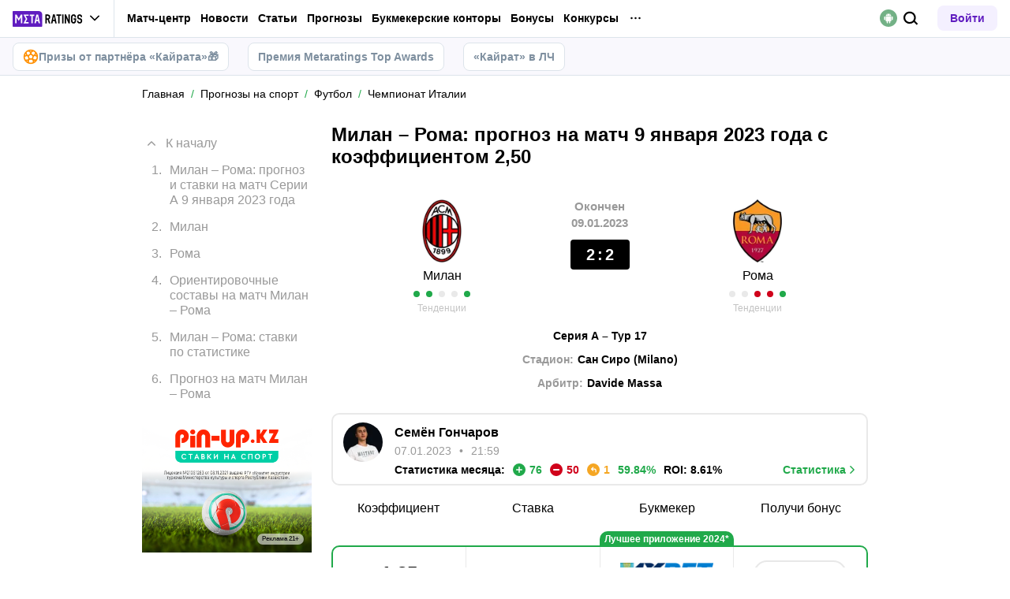

--- FILE ---
content_type: application/javascript; charset=UTF-8
request_url: https://meta-ratings.kz/_next/static/chunks/33716-da55a67f033310b8.js
body_size: 8597
content:
(self.webpackChunk_N_E=self.webpackChunk_N_E||[]).push([[33716],{25079:function(e,n,o){"use strict";o.d(n,{g:function(){return l}});var t=o(74512),s=o(95685),i=o.n(s),a=o(32942),r=o(48146),u=o.n(r);let l=e=>{let{activationCount:n,fontWeight:o=400,children:s}=e;return(0,t.jsxs)("span",{className:u().activation,children:[(0,t.jsx)(a.JO,{icon:"users",size:14,className:u().activationIcon}),(0,t.jsx)("span",{className:i()(u().activationCount,{[u().activationCountBold]:700===o}),children:n}),s]})}},17761:function(e,n,o){"use strict";o.d(n,{a:function(){return I}});var t=o(74512),s=o(32735),i=o(95685),a=o.n(i),r=o(62129),u=o(51275),l=o(35042),c=o(42141),d=o(32942),m=o(25079),_=o(83117),b=o(85847),p=o(81051),v=o.n(p),x=o(7636),B=o(27381),h=o(59655);let I=e=>{var n,o,i,p,I,g,f,k,C,w,y;let{bonus:N,selectedComparisonBonusesIds:j,setSelectedComparisonBonusesIds:S,onCodeButtonClick:V,isLightShadow:M=!1,isBordered:T=!1}=e,{t:H}=(0,r.$G)("layout"),{ready:P,flags:A}=(0,h.M)()||{},F=P&&!!(null==A?void 0:A.compare_button),{handleBonusButtonClick:D,newActivation:L,getButtonText:E,isTelecomAsia:$}=(0,c.M)(N),O=(0,B.f3)({event:"bonus",form_category:"bonus_box",name_bk:null===(o=N.promo)||void 0===o?void 0:null===(n=o.analytics_data)||void 0===n?void 0:n.bookmaker_name,partner:null===(p=N.promo)||void 0===p?void 0:null===(i=p.analytics_data)||void 0===i?void 0:i.partner}),U=e=>{O(e)},[W,Y]=(0,s.useState)(""),[G,J]=(0,s.useState)(!1),q=(0,B.f3)({event:"bonus",form_category:"comparison",version:N.id,name_bk:null===(g=N.promo)||void 0===g?void 0:null===(I=g.analytics_data)||void 0===I?void 0:I.bookmaker_name,place:"icon"}),z=e=>{q(),j.includes(e)?Y(H("AddedToComparison")):(0,u.cS)(j)?(Y(H("AddedToComparison")),S([e])):(Y(H("BonusComparisonIsNotAvailable")),J(!0)),setTimeout(()=>{Y("")},3e3)},Q=()=>!N.expired&&(N.exclusive||N.new)?(0,t.jsx)("span",{className:a()(v().bonusItemHeaderStatus,{[v().exclusive]:N.exclusive}),children:N.exclusive?H("OnlyOnMetaratings"):H("ANew")}):null;return(0,t.jsxs)("div",{className:a()(v().bonusItem,{[v().bonusItemExpired]:N.expired,[v().bonusItemLightShadow]:M,[v().bonusItemBordered]:T}),children:[N.preview&&!N.hide_preview?(0,t.jsxs)("div",{className:v().bonusItemHeader,children:[Q(),(0,t.jsxs)(d.rU,{href:null!==(w=null==N?void 0:N.url)&&void 0!==w?w:"/bonuses/",onClick:()=>U({place:"logo"}),children:[(0,t.jsx)(d.Ee,{src:N.preview.url,alt:N.name,width:N.preview.width,height:N.preview.height,className:a()(v().bonusItemHeaderPreview,{[v().bonusItemHeaderTopFlat]:(N.exclusive||N.new)&&!N.expired,[v().bonusItemHeaderBottomFlat]:(0,u.Dw)(N.bonus_text)}),ratio:16/9}),(0,u.Dw)(N.bonus_text)&&(0,t.jsxs)("div",{className:v().bonusButton,children:[(0,t.jsx)(d.JO,{icon:"gift2",size:14}),N.bonus_text]})]})]}):(0,t.jsxs)("div",{className:v().bonusItemHeader,children:[Q(),(0,t.jsx)(d.rU,{href:null!==(y=null==N?void 0:N.url)&&void 0!==y?y:"/bonuses/",className:a()(v().bonusItemHeaderMain,{[v().bonusItemHeaderFlat]:(N.exclusive||N.new)&&!N.expired,[v().bonusItemHeaderMainNew]:N.new,[v().bonusItemHeaderMainExclusive]:N.exclusive,[v().bonusItemHeaderMainExpired]:N.expired}),onClick:()=>U({version:N.bonus_text,place:"button"}),children:(0,t.jsx)("span",{className:v().bonusItemHeaderMainText,children:N.bonus_text})}),(null===(C=N.bookmaker)||void 0===C?void 0:C.preview)&&(0,t.jsx)("span",{className:v().bonusItemHeaderBookmaker,children:(0,t.jsx)(d.Ee,{src:N.bookmaker.preview.url,alt:N.bookmaker.name,width:N.bookmaker.preview.width,height:N.bookmaker.preview.height,maxWidth:56,maxHeight:14})})]}),(0,t.jsxs)("div",{className:v().bonusItemMain,children:[(0,t.jsx)(d.rU,{href:null!==(f=null==N?void 0:N.url)&&void 0!==f?f:"/bonuses/",className:v().bonusItemMainName,onClick:()=>U({version:N.name,place:"name_bonus"}),children:N.name}),N.preview_types&&(0,t.jsx)("div",{className:v().bonusItemMainTags,children:(0,t.jsx)(b.$,{tags:N.preview_types,analyticsHandler:U})}),(0,t.jsxs)(d.rU,{href:null!==(k=null==N?void 0:N.url)&&void 0!==k?k:"/bonuses/",className:v().bonusItemMainDetailsLink,onClick:()=>U({version:"подробнее",place:"button"}),children:[(0,t.jsx)("span",{className:v().bonusItemMainDetailsLinkText,children:H("more")}),"\xbb"]})]}),(0,t.jsxs)("div",{className:v().bonusItemFooter,children:[(0,t.jsxs)("div",{className:v().bonusItemFooterActivity,children:[(0,t.jsxs)("div",{className:a()(v().bonusItemFooterActivityInfo,{[v().showCompareButton]:F}),children:[(0,u.Dw)(N.activations_count)&&(0,t.jsx)(m.g,{activationCount:L||N.activations_count}),(0,t.jsxs)("span",{className:v().bonusItemFooterActivityInfoVotes,children:[(0,t.jsx)(d.JO,{icon:"thumb-up",size:14,className:v().bonusItemFooterActivityInfoVotesIcon}),"".concat(N.likes_percent,"%")]})]}),F&&(0,t.jsxs)("button",{className:a()(v().compareButton,{[v().error]:G,[v().selected]:j.includes(N.id)}),onClick:()=>z(N.id),children:[(0,t.jsx)(d.JO,{size:14,icon:G?"scales-error":"scales"},G?"scales-error":"scales"),(0,t.jsx)("div",{className:a()(v().compareButtonTooltip,{[v().show]:(0,u.Dw)(W)}),children:W})]})]}),(()=>{var e,n,o,s,i,r,c,m,b;if(N.expired)return null;if(N.promo_code)return(0,t.jsx)(_.z,{promoCode:N.promo_code,onClick:()=>D(V),containerClassName:v().bonusItemButtonContainer,buttonClassName:v().bonusItemButtonContainerPromoCode,size:"small",variant:N.exclusive?"exclusive":"outlinedSuccess",btnText:$?"":N.promo_button_text});let p=(0,u.cS)(null===(e=N.promo)||void 0===e?void 0:e.href)?null:(0,l.Z)({event:"click_on_bk_web",version:"bonus_box",place:"cta_button",name_click:null!==(b=N.button_text)&&void 0!==b?b:H("Get"),name_bk:null===(o=N.promo)||void 0===o?void 0:null===(n=o.analytics_data)||void 0===n?void 0:n.bookmaker_name,partner:null===(i=N.promo)||void 0===i?void 0:null===(s=i.analytics_data)||void 0===s?void 0:s.partner});return(0,t.jsx)(d.zx,{color:N.exclusive?x.n5.PRIMARY:x.n5.GREEN,onClick:()=>D(),appearance:x.vN.LINK,className:a()(v().bonusItemGetButton,{"js-seo":!(0,u.cS)(null===(r=N.promo)||void 0===r?void 0:r.href)}),size:x.VA.SMALL,href:(null===(c=N.promo)||void 0===c?void 0:c.href)||N.url,rel:(null===(m=N.promo)||void 0===m?void 0:m.rel)||"",target:"_blank","data-seo-data":p,children:E()})})()]})]})}},42141:function(e,n,o){"use strict";o.d(n,{M:function(){return c}});var t=o(32735),s=o(61816),i=o(62129),a=o(51275),r=o(79668),u=o(27381),l=o(38911);let c=e=>{var n,o,c,d;let{t:m}=(0,i.$G)("layout"),_=(0,l.me)(),[b,p]=(0,t.useState)(e.activations_count),[v]=(0,s.D)(r.m),x=()=>{v({variables:{id:e.id}}).then(e=>{p(e.data.activateBonus.activations_count)})},B=(0,u.f3)({event:"bonus",form_category:"bonus_box",name_bk:null==e?void 0:null===(o=e.promo)||void 0===o?void 0:null===(n=o.analytics_data)||void 0===n?void 0:n.bookmaker_name,partner:null==e?void 0:null===(d=e.promo)||void 0===d?void 0:null===(c=d.analytics_data)||void 0===c?void 0:c.partner,place:"button",version:"Открыть промокод"});return{handleBonusButtonClick:n=>{if(x(),e.promo_code){var o,t;B({section:null===(t=window)||void 0===t?void 0:null===(o=t.pageAnalytics)||void 0===o?void 0:o.section})}n&&n(e)},newActivation:b,getButtonText:()=>!_&&(0,a.Dw)(e.promo_button_text)?e.promo_button_text:m("Get"),isTelecomAsia:_}}},83117:function(e,n,o){"use strict";o.d(n,{z:function(){return c}});var t=o(74512),s=o(95685),i=o.n(s),a=o(62129),r=o(51275),u=o(56710),l=o.n(u);let c=e=>{let{variant:n="primary",promoCode:o,onClick:s,btnText:u,containerClassName:c,buttonClassName:d,size:m="default"}=e,{t:_}=(0,a.$G)("layout");return(0,r.cS)(u)&&(u=_("OpenAPromoCode")),(0,t.jsxs)("button",{className:i()(l().btnContainer,c),onClick:s,children:[(0,t.jsx)("div",{className:i()(l().btn,{[l().btnExclusive]:"exclusive"===n,[l().btnOutlinedSuccess]:"outlinedSuccess"===n,[l().btnSmall]:"small"===m,[l().btnOutlinedSuccessSmall]:"outlinedSuccess"===n&&"small"===m},d),children:u}),(0,t.jsx)("span",{className:i()(l().promoCode,{[l().promoCodeGrey]:"outlinedSuccess"===n}),children:o})]})}},85847:function(e,n,o){"use strict";o.d(n,{$:function(){return l}});var t=o(74512),s=o(95685),i=o.n(s),a=o(32942),r=o(97052),u=o.n(r);let l=e=>{let{tags:n,analyticsHandler:o}=e;return(0,t.jsx)("ul",{className:u().tags,children:n.map(e=>(0,t.jsx)("li",{className:u().tagsItem,children:(0,t.jsx)(a.rU,{href:e.url,className:i()(u().tagsItemName,{[u().withoutDeposit]:"bezdepozitnye"===e.code}),onClick:()=>null==o?void 0:o({version:e.name,place:"button"}),children:"#".concat(e.name)})},e.id))})}},27707:function(e,n,o){"use strict";o.d(n,{Qo:function(){return d},Y6:function(){return c},lX:function(){return _},n8:function(){return b},s8:function(){return m}});var t=o(55753),s=o(26729);function i(){let e=(0,t._)(["\n  fragment CommentFields on Comment {\n    id\n    text\n    created_at\n    approved\n    rating\n    grand_parent {\n      id\n    }\n    parent {\n      id\n    }\n    author {\n      id\n      name\n      avatar\n      email\n      position\n    }\n    all_children_count\n  }\n"]);return i=function(){return e},e}function a(){let e=(0,t._)(["\n  ","\n\n  fragment CommentWithChildrenFields on Comment {\n    ...CommentFields\n    all_children {\n      ...CommentFields\n    }\n  }\n"]);return a=function(){return e},e}function r(){let e=(0,t._)(["\n  ","\n\n  query Comments(\n    $commentable_id: String!\n    $commentable_type: String!\n    $first: Int!\n    $page: Int!\n    $forAuthor: Boolean\n    $orderBy: [QueryCommentsOrderByOrderByClause!]\n  ) {\n    comments(\n      commentable_id: $commentable_id\n      commentable_type: $commentable_type\n      first: $first\n      page: $page\n      forAuthor: $forAuthor\n      orderBy: $orderBy\n    ) {\n      data {\n        ...CommentWithChildrenFields\n      }\n      paginatorInfo {\n        currentPage\n        lastPage\n      }\n    }\n  }\n"]);return r=function(){return e},e}function u(){let e=(0,t._)(["\n  ","\n\n  query TopComment($id: ID!) {\n    topComment(id: $id, first: 1, page: 1) {\n      data {\n        ...CommentWithChildrenFields\n      }\n      paginatorInfo {\n        currentPage\n        lastPage\n      }\n    }\n  }\n"]);return u=function(){return e},e}function l(){let e=(0,t._)(["\n  ","\n\n  mutation AddComment(\n    $commentable_id: String!\n    $commentable_type: String!\n    $text: String!\n    $parent_id: String\n  ) {\n    addComment(\n      commentable_id: $commentable_id\n      commentable_type: $commentable_type\n      text: $text\n      parent_id: $parent_id\n    ) {\n      success\n      comment {\n        ...CommentFields\n      }\n    }\n  }\n"]);return l=function(){return e},e}let c=(0,s.Ps)(i()),d=(0,s.Ps)(a(),c),m=(0,s.Ps)(r(),d),_=(0,s.Ps)(u(),d),b=(0,s.Ps)(l(),c)},33716:function(e,n,o){"use strict";o.r(n),o.d(n,{BonusesCarousel:function(){return I}});var t=o(74512),s=o(32735),i=o(95685),a=o.n(i),r=o(62129);let u=(e,n)=>e?{slides:{perView:2},breakpoints:{"(max-width: 1198px)":{mode:"free",slides:{perView:n,spacing:16}},"(max-width: 1099px)":{mode:"free",slides:{perView:5,spacing:12}},"(max-width: 942px)":{mode:"free",slides:{perView:4,spacing:12}},"(max-width: 760px)":{mode:"free",slides:{perView:3,spacing:12}},"(max-width: 578px)":{mode:"free",slides:{perView:2,spacing:12}},"(max-width: 356px)":{mode:"free",slides:{perView:1,spacing:12}},"(min-width: 1199px)":{slides:{perView:n,spacing:16}}}}:{slides:{perView:1.75},breakpoints:{"(max-width: 1099px)":{mode:"free",slides:{perView:3,spacing:16}},"(max-width: 640px)":{slides:{perView:2,spacing:16}},"(max-width: 479px)":{slides:{perView:1.75,spacing:16}},"(max-width: 375px)":{slides:{perView:1.5,spacing:16}},"(min-width: 1100px)":{slides:{perView:n,spacing:16}}}};var l=o(51275),c=o(32942),d=o(17761),m=o(43959),_=o(41619),b=o(14739),p=o(4004),v=o.n(p),x=o(7636),B=o(27381),h=o(18837);let I=e=>{let{title:n,substanceTitleId:o,url:i,moreLinkText:p,bonuses:I,children:g,perView:f=4,dots:k=!1,highlighted:C=!1,titleLinkText:w,hasContentBlock:y=!0,className:N,isVerticalRatingCard:j=!1,onCardButtonClick:S,isBonusBordered:V=!0}=e,{isMinimalistic:M}=(0,h.ZP)(),{t:T}=(0,r.$G)("layout");(0,l.cS)(p)&&(p=T("MoreBonuses"));let[H,P]=(0,s.useState)([]),{visibilityRef:A}=(0,B.bU)({eventData:{event:"bonus",form_category:"visibility"},sendOnce:!0,shouldTrack:j}),F=I.map(e=>j?(0,t.jsx)(d.a,{onCodeButtonClick:S,bonus:e,isLightShadow:!0,isBordered:!M&&V,selectedComparisonBonusesIds:H,setSelectedComparisonBonusesIds:P},e.id):(0,t.jsx)(b.f,{bonus:e},e.id)),D=()=>(0,t.jsx)("div",{ref:A,children:(0,t.jsx)(m.l,{slides:F,sliderClasses:L,sliderParams:u(j,f),arrows:!0,dots:k&&F.length>f,moreSlideUrl:i,moreSlideText:p})}),L={wrapperClasses:v().bonusCarousel,containerClasses:v().bonusCarouselContainer,slidesClasses:v().bonusCarouselSlide};return y?(0,t.jsxs)(_.Z,{substanceTitleId:o,titleLinkText:w,title:n,titleLink:i,className:a()(N,{[v().bonusBest]:C}),children:[g,D(),p&&i&&(0,t.jsx)(c.zx,{appearance:x.vN.LINK,color:x.n5.WHITE,href:i,fullWidth:!0,children:p})]}):(0,t.jsx)(t.Fragment,{children:D()})}},14739:function(e,n,o){"use strict";o.d(n,{f:function(){return h}});var t=o(74512),s=o(95685),i=o.n(s),a=o(62129),r=o(80675),u=o(51275),l=o(84303),c=o(82238),d=o(35042),m=o(32942),_=o(11412),b=o(4004),p=o.n(b),v=o(27381),x=o(33799),B=o(38911);let h=e=>{var n,o,s,b,h,I,g,f,k,C,w,y,N,j,S,V,M,T,H,P,A,F,D,L,E,$,O,U,W;let{bonus:Y}=e,{copied:G,copyToClipboard:J}=(0,x.p)(Y.promo_code||""),q=(0,u.Dw)(Y.end_date)?(0,r.Z)(Y.end_date,"date"):null,{t:z}=(0,a.$G)("layout"),Q=(0,B.me)(),Z=()=>Y.expired?z("Expired"):!Q&&(0,u.Dw)(Y.promo_button_text)?Y.promo_button_text:Y.promo_code?z("ToGetAPromoCode"):z("ToGetABonus"),R=(0,v.f3)({event:"bonus",form_category:"bonus_box",name_bk:null===(o=Y.promo)||void 0===o?void 0:null===(n=o.analytics_data)||void 0===n?void 0:n.bookmaker_name,partner:null===(b=Y.promo)||void 0===b?void 0:null===(s=b.analytics_data)||void 0===s?void 0:s.partner}),K=(0,v.f3)({event:"promocode",form_action:"click",name_bk:null===(h=Y.bookmaker)||void 0===h?void 0:h.name,section:c.Z?"":null===(g=window)||void 0===g?void 0:null===(I=g.pageAnalytics)||void 0===I?void 0:I.section,version:"bonus_box",place:"text",name_click:Y.promo_code}),X=(0,u.Dw)(null===(f=Y.promo)||void 0===f?void 0:f.href)?(0,d.Z)({event:"click_on_bk_web",version:"bonus_box",place:"cta_button",name_click:Z(),name_bk:null===(C=Y.promo)||void 0===C?void 0:null===(k=C.analytics_data)||void 0===k?void 0:k.bookmaker_name,partner:null===(y=Y.promo)||void 0===y?void 0:null===(w=y.analytics_data)||void 0===w?void 0:w.partner}):null,ee=e=>{R(e)};return(0,t.jsxs)("div",{className:i()(p().bonusBox,{[p().isHighlight]:(Y.exclusive||Y.verified)&&!Y.expired,[p().bonusBoxDisabled]:Y.expired},"bonusItem"),children:[(0,t.jsxs)("div",{className:p().bonusBoxTop,children:[Y.promo_code&&(0,t.jsxs)("div",{className:p().bonusBoxHeader,onClick:e=>{J(),K()},children:[(0,t.jsxs)("span",{className:p().name,children:[z("APromoCode"),":"]}),(0,t.jsx)("span",{className:p().value,children:G?z("Copied")+"!":Y.promo_code}),(0,t.jsx)("span",{className:p().icon,children:(0,t.jsx)(m.JO,{icon:"bonus-scissors",size:12})})]}),(0,t.jsxs)(m.rU,{href:null!==(L=null==Y?void 0:Y.url)&&void 0!==L?L:"/bonuses/",className:i()(p().bonusBoxImage,{[p().withPromoCode]:Y.promo_code}),onClick:()=>ee({version:(0,u.cS)(q)?"":"".concat(z("UntilTheEnd")," ").concat(q," ").concat((0,l.Z)(q,[z("aDay"),z("day"),z("days")])),place:"logo"}),children:[!(0,u.cS)(null===(N=Y.preview)||void 0===N?void 0:N.url)&&(0,t.jsx)(m.Ee,{width:null===(j=Y.preview)||void 0===j?void 0:j.width,height:null===(S=Y.preview)||void 0===S?void 0:S.height,src:Y.preview.url,alt:Y.name,ratio:16/9}),!(0,u.cS)(q)&&q>0&&(0,t.jsxs)("div",{className:p().bonusBoxBadge,children:[(0,t.jsx)(m.JO,{icon:"bonus-clock",size:10}),z("UntilTheEnd")," ",q," ",(0,l.Z)(q,[z("aDay"),z("day"),z("days")])]})]})]}),(0,t.jsxs)(m.rU,{className:p().bonusBoxBody,href:null!==(E=null==Y?void 0:Y.url)&&void 0!==E?E:"/bonuses/",onClick:()=>ee({version:Y.name,place:"name_bonus"}),children:[(0,t.jsxs)("div",{className:p().bonusBoxBk,children:[(null==Y?void 0:null===(M=Y.bookmaker)||void 0===M?void 0:null===(V=M.preview)||void 0===V?void 0:V.url)&&(0,t.jsx)(m.Ee,{width:null!==($=null===(T=Y.bookmaker.preview)||void 0===T?void 0:T.width)&&void 0!==$?$:100,height:null!==(O=null===(H=Y.bookmaker.preview)||void 0===H?void 0:H.height)&&void 0!==O?O:25,src:null===(P=Y.bookmaker.preview)||void 0===P?void 0:P.url,layout:"fixed",maxWidth:100,alt:Y.bookmaker.name}),Y.exclusive&&(0,t.jsx)("span",{className:p().bonusBoxExclusive,children:z("AnExclusive")})]}),(0,t.jsx)("div",{className:p().bonusBoxDesc,children:Y.name})]}),(0,t.jsxs)("div",{className:p().bonusBoxBottom,children:[(W=null==Y?void 0:Y.preview_types,(0,u.cS)(W)?null:(0,t.jsx)("div",{className:p().bonusBoxTags,children:W.map((e,n)=>(0,t.jsx)(m.rU,{href:e.url,className:p().bonusBoxTag,onClick:()=>ee({version:e.name,place:"button"}),children:e.name},n))})),(0,t.jsxs)(m.rU,{href:null!==(U=null==Y?void 0:Y.url)&&void 0!==U?U:"/bonuses/",className:p().bonusBoxLink,onClick:()=>ee({version:z("MoreDetailed"),place:"button"}),children:[z("MoreDetailed")," ",(0,t.jsx)(m.JO,{icon:"arrow",size:9})]})]}),(0,t.jsx)(m.rU,{className:i()(p().bonusBoxBtn,{"js-seo":!(0,u.cS)(null===(A=Y.promo)||void 0===A?void 0:A.href)}),target:"_blank",href:(null===(F=Y.promo)||void 0===F?void 0:F.href)||Y.url,rel:(null===(D=Y.promo)||void 0===D?void 0:D.rel)||"","data-seo-data":X,children:Z()}),!(0,u.cS)(Y.microDataForListItems)&&(0,t.jsx)(_.nZ,{microdata:JSON.parse(Y.microDataForListItems)})]})}},83652:function(e,n,o){"use strict";o.d(n,{S:function(){return i},g:function(){return s}});var t=o(35980);let s="\n    id\n    name\n    title\n    url\n    edit_url\n    preview {\n        url\n        width\n        height\n    }\n    promo_code\n    bonus_text\n    button_text\n    promo_button_text\n    exclusive\n    verified\n    end_date\n    checked\n    activations_count\n    likes\n    dislikes\n    likes_percent\n    new\n    preview_type_for_new_design\n    additional_highlight\n    title_description\n    text_description\n    modal_descriptions\n    start_date\n    hide_preview\n    promo {\n        ".concat(t.Y,"\n    }\n    tags {\n        id\n        name\n        url\n    }\n    expired\n    preview_types {\n        id\n        code\n        name\n        url\n        type\n    }\n    bookmaker {\n        id\n        name\n        preview {\n            url\n            width\n            height\n        }\n    }\n    properties {\n        id\n        code\n        name\n        url\n        type\n    }\n    author {\n        avatar\n        name\n        position\n    }\n"),i="\n    data {\n        ".concat(s,"\n    }\n")},79668:function(e,n,o){"use strict";o.d(n,{Iy:function(){return _},m:function(){return m}});var t=o(55753),s=o(26729),i=o(35980),a=o(27707),r=o(22076),u=o(83652);function l(){let e=(0,t._)(["\n    ","\n\n    query HomeBonusOrBonusSeoFilter($bannersTypes: [String]! $slug: String! $page: Int) {\n        ",'\n        customBottomMenu: menuTree(type: "bottom_bonuses") {\n            ',"\n        }\n        bonus(slug: $slug) {\n            id\n            author {\n                id\n            }\n            comments_count\n            comments {\n                data {\n                    ...CommentWithChildrenFields\n                }\n                paginatorInfo {\n                    currentPage\n                    lastPage\n                }\n            }\n            name\n            title\n            url\n            promo_code\n            cta_button_text\n            bonus_text\n            button_text\n            exclusive\n            checked\n            activations_count\n            likes\n            dislikes\n            likes_percent\n            new\n            preview_type_for_new_design\n            additional_highlight\n            title_description\n            text_description\n            modal_descriptions\n            description\n            before_content\n            content\n            content_substance(overview: true)\n            rating\n            start_date\n            end_date\n            currency\n            bonus\n            h1\n            pluses\n            minuses\n            updated_at_public\n            edit_url\n            microData\n            hreflang {\n                href\n                lang\n            }\n            breadcrumbs {\n                name\n                link\n                seoName\n            }\n            promo {\n                ","\n            }\n            tags {\n                name\n                url\n            }\n            bookmaker {\n                preview {\n                    url\n                    width\n                    height\n                }\n                name\n                promoLink {\n                    ","\n                }\n                bonusPromoLink {\n                    ","\n                }\n                meta_ratings\n                new\n                show_meta_rating\n            }\n            properties {\n                id\n                code\n                name\n                url\n            }\n        }\n        bonusFilter(slug: $slug first: 30 page: $page) {\n            notFound\n            bonusSeoFilter {\n                id\n                slug\n                name\n                published\n                sorting\n                bonus_type\n                bonus_terms\n                bonus_type_sport\n                actual\n                currency\n                show_in_linking\n                new_design\n                detail_text_before\n                detail_text_after\n                detail_text_inner\n                content_substance\n                url\n                edit_url\n                h1\n                title\n                description\n                rating\n                active_subtitle_text\n                expired_subtitle_text\n                active_subtitle_level\n                expired_subtitle_level\n                bookmaker {\n                    id\n                    name\n                    url\n                    rating\n                    preview {\n                        url\n                        width\n                        height\n                    }\n                }\n                author {\n                    id\n                    avatar\n                    name\n                    description\n                    position\n                    social_network\n                    url\n                    slug\n                }\n                hreflang {\n                    href\n                    lang\n                }\n                comments_count\n                comments {\n                    data {\n                        ...CommentWithChildrenFields\n                    }\n                    paginatorInfo {\n                        currentPage\n                        lastPage\n                    }\n                }\n                breadcrumbs {\n                    name\n                    link\n                    seoName\n                }\n            }\n            bonuses {\n                mostRecentUpdateDate\n                ","\n                paginatorInfo {\n                    currentPage\n                    lastPage\n                }\n            }\n            counts {\n                bookmakers\n                bonuses\n            }\n            seo {\n                h1\n                title\n                description\n                hreflang {\n                    href\n                    lang\n                }\n            }\n            url\n            properties {\n                property\n                title\n                type\n                values {\n                    title\n                    value\n                    url\n                    count\n                    checked\n                    disabled\n                    min\n                    max\n                }\n            }\n        }\n        bonuses(first: 5 baseOrder: true actual: true top: true) {\n            ","\n        }\n    }\n"]);return l=function(){return e},e}function c(){let e=(0,t._)(["\n  mutation ActivateBonus($id: ID!) {\n    activateBonus(id: $id) {\n      success\n      activations_count\n    }\n  }\n"]);return c=function(){return e},e}function d(){let e=(0,t._)(["\n  mutation AddBonusVote($id: ID!, $action: String!) {\n    addBonusVote(id: $id, action: $action) {\n      likes\n      dislikes\n      likes_percent\n    }\n  }\n"]);return d=function(){return e},e}(0,s.Ps)(l(),a.Qo,r.Ho,r.cH,i.Y,i.Y,i.Y,u.S,u.S);let m=(0,s.Ps)(c()),_=(0,s.Ps)(d())},93739:function(e,n,o){"use strict";var t,s;o.d(n,{V:function(){return t}}),(s=t||(t={})).BONUSES="bonuses",s.BOOKMAKERS="bookmakersrating"},11412:function(e,n,o){"use strict";o.d(n,{kQ:function(){return r.kQ},nZ:function(){return u}});var t=o(74512),s=o(46582),i=o.n(s),a=o(51275),r=o(46584);let u=e=>{let{microdata:n}=e;return(0,a.cS)(n)?null:(0,t.jsx)(i(),{children:(0,t.jsx)("script",{type:"application/ld+json",dangerouslySetInnerHTML:{__html:JSON.stringify(n)}})})}},46584:function(e,n,o){"use strict";o.d(n,{BY:function(){return u},fm:function(){return r},kQ:function(){return l}});var t=o(66289),s=o(93739),i=o(38911);let a=e=>Array.isArray(e)?e.map(e=>e.url):[e],r=e=>{let n=(0,i.ZP)();return{"@context":"http://schema.org/","@type":"WebSite",name:e||n.name,url:"https://".concat(n.host),potentialAction:{"@type":"SearchAction",target:"https://".concat(n.host,"/search/?q={search_term_string}"),"query-input":"required name=search_term_string"}}},u=function(){let e=arguments.length>0&&void 0!==arguments[0]?arguments[0]:"",n=arguments.length>1&&void 0!==arguments[1]?arguments[1]:"",o=(0,i.ZP)(),{socialNetworks:s}=(0,t.q)(),r=()=>o.is("cyber")?"meta-cyber-":o.is("mma")?"meta-mma-":"";return{"@context":"http://schema.org/","@type":"SportsOrganization",name:n||o.name,description:e,url:"https://".concat(o.host),logo:"https://".concat(o.host,"/images/").concat(r(),"logo.svg"),image:"https://".concat(o.host,"/images/").concat(r(),"logo.svg"),sameAs:[...new Set([...Object.values(o.socials).flatMap(a),...s.map(e=>e.url),o.is("cyber")?"https://news.google.com/publications/CAAqOAgKIjJDQklTSHdnTWFoc0tHV041WW1WeWMzQnZjblF1YldWMFlYSmhkR2x1WjNNdWNuVW9BQVAB?ceid=RU:ru&oc=3":o.is("mma")?"https://news.google.com/publications/CAAqLggKIihDQklTR0FnTWFoUUtFbTF0WVM1dFpYUmhjbUYwYVc1bmN5NXlkU2dBUAE?ceid=RU:ru&oc=3":""])].filter(Boolean)}},l=e=>{let n=(0,i.ZP)(),o="https://".concat(n.host),t=e===s.V.BONUSES?{name:"&#11088; Бонусы букмекеров",item:"".concat(o,"/bonuses/")}:{name:"&#11088; Рейтинг букмекеров",item:"".concat(o,"/bookmakersrating/")};return{"@context":"https://schema.org/","@type":"BreadcrumbList",itemListElement:[{"@type":"ListItem",position:1,name:"Главная",item:"".concat(o)},{"@type":"ListItem",position:2,...t}]}}},48146:function(e){e.exports={activation:"ActivationCount_activation__H7qp2",activationIcon:"ActivationCount_activationIcon__RS4g0",activationCount:"ActivationCount_activationCount__XbgsY",activationCountBold:"ActivationCount_activationCountBold__eDbcv"}},81051:function(e){e.exports={bonusItem:"BonusItemVertical_bonusItem__Grkr4",bonusItemLightShadow:"BonusItemVertical_bonusItemLightShadow__0nBRq",bonusItemBordered:"BonusItemVertical_bonusItemBordered__b_53h",bonusItemExpired:"BonusItemVertical_bonusItemExpired__LI_6u",bonusItemHeader:"BonusItemVertical_bonusItemHeader__6gMCD",bonusItemHeaderPreview:"BonusItemVertical_bonusItemHeaderPreview__NTspU",bonusItemHeaderStatus:"BonusItemVertical_bonusItemHeaderStatus__bJ_wK",exclusive:"BonusItemVertical_exclusive__Lb6Dj",bonusItemHeaderMain:"BonusItemVertical_bonusItemHeaderMain__n2oEs",bonusItemHeaderMainText:"BonusItemVertical_bonusItemHeaderMainText__yQc93",bonusItemHeaderMainNew:"BonusItemVertical_bonusItemHeaderMainNew__R5G2J",bonusItemHeaderMainExclusive:"BonusItemVertical_bonusItemHeaderMainExclusive__nhKmM",bonusItemHeaderMainExpired:"BonusItemVertical_bonusItemHeaderMainExpired__xF8gy",bonusItemHeaderTopFlat:"BonusItemVertical_bonusItemHeaderTopFlat__qvocc",bonusItemHeaderBottomFlat:"BonusItemVertical_bonusItemHeaderBottomFlat__gM93C",bonusItemHeaderBookmaker:"BonusItemVertical_bonusItemHeaderBookmaker__VCI1g",bonusItemMain:"BonusItemVertical_bonusItemMain__YWRht",bonusItemMainName:"BonusItemVertical_bonusItemMainName__Dsw9t",bonusItemMainTags:"BonusItemVertical_bonusItemMainTags__mfNrP",bonusItemMainDetailsLink:"BonusItemVertical_bonusItemMainDetailsLink__sfe5_",bonusItemMainDetailsLinkText:"BonusItemVertical_bonusItemMainDetailsLinkText__J9_NC",bonusItemFooter:"BonusItemVertical_bonusItemFooter__1kg6I",bonusItemFooterActivity:"BonusItemVertical_bonusItemFooterActivity__Blq8M",bonusItemFooterActivityInfo:"BonusItemVertical_bonusItemFooterActivityInfo__zEdG0",showCompareButton:"BonusItemVertical_showCompareButton__jsZ2C",bonusItemFooterActivityInfoVotes:"BonusItemVertical_bonusItemFooterActivityInfoVotes__Lyk1Y",bonusItemFooterActivityInfoVotesIcon:"BonusItemVertical_bonusItemFooterActivityInfoVotesIcon__9xo0y",bonusItemButtonContainer:"BonusItemVertical_bonusItemButtonContainer__5yGXx",bonusItemButtonContainerPromoCode:"BonusItemVertical_bonusItemButtonContainerPromoCode__J608B",bonusItemGetButton:"BonusItemVertical_bonusItemGetButton___vvyW",bonusButton:"BonusItemVertical_bonusButton__2qnKS",compareButton:"BonusItemVertical_compareButton__Qib_C",error:"BonusItemVertical_error__dwIH_",selected:"BonusItemVertical_selected__ISQbA",compareButtonTooltip:"BonusItemVertical_compareButtonTooltip__hR3Kv",show:"BonusItemVertical_show__0vVxl"}},56710:function(e){e.exports={btnContainer:"PromoCodeButton_btnContainer__YQv1k",btn:"PromoCodeButton_btn__e7p11",btnExclusive:"PromoCodeButton_btnExclusive__SE5JT",btnSmall:"PromoCodeButton_btnSmall__9L6LK",btnOutlinedSuccess:"PromoCodeButton_btnOutlinedSuccess__yjOYb",btnOutlinedSuccessSmall:"PromoCodeButton_btnOutlinedSuccessSmall__vekSy",promoCode:"PromoCodeButton_promoCode__ObeqJ",promoCodeGrey:"PromoCodeButton_promoCodeGrey__Lq2sZ"}},97052:function(e){e.exports={tags:"Tags_tags__Xe3f7",tagsItem:"Tags_tagsItem__V1DLq",tagsItemName:"Tags_tagsItemName__my0DI",withoutDeposit:"Tags_withoutDeposit__WZ_8b"}},4004:function(e){e.exports={bonusCarousel:"BonusesItem_bonusCarousel__mhnz6",bonusCarouselTitle:"BonusesItem_bonusCarouselTitle__6GnlQ",bonusCarouselMore:"BonusesItem_bonusCarouselMore__HYQtJ",bonusBest:"BonusesItem_bonusBest__3OwDJ",bonusCarouselContainer:"BonusesItem_bonusCarouselContainer__6FumO",bonusBestContainer:"BonusesItem_bonusBestContainer__BZYSs",bonusCarouselSlide:"BonusesItem_bonusCarouselSlide__rxhAs",bonusBestSlide:"BonusesItem_bonusBestSlide__OVPKC",bonusCarouselButtonNext:"BonusesItem_bonusCarouselButtonNext__nLfB3",bonusCarouselButtonPrev:"BonusesItem_bonusCarouselButtonPrev__FAIWZ",bonusBestButtonNext:"BonusesItem_bonusBestButtonNext__ePuPd",bonusBestButtonPrev:"BonusesItem_bonusBestButtonPrev__I0P9u",bonusBox:"BonusesItem_bonusBox__ja4Bm",bonusBoxTop:"BonusesItem_bonusBoxTop__fLhIM",bonusBoxImage:"BonusesItem_bonusBoxImage__ivDR2",withPromoCode:"BonusesItem_withPromoCode__geTLo",bonusBoxHeader:"BonusesItem_bonusBoxHeader__eE_jY",name:"BonusesItem_name__2qsXh",value:"BonusesItem_value__8tynv",icon:"BonusesItem_icon__NjG1Y",copied:"BonusesItem_copied__bftEO",bonusBoxBadge:"BonusesItem_bonusBoxBadge__8TLt1",bonusBoxBody:"BonusesItem_bonusBoxBody__FQdfE",bonusBoxBk:"BonusesItem_bonusBoxBk__YdyHm",bonusBoxExclusive:"BonusesItem_bonusBoxExclusive___Hg4h",bonusBoxFeature:"BonusesItem_bonusBoxFeature__oeEap",bonusBoxDesc:"BonusesItem_bonusBoxDesc__OvhSV",bonusBoxBottom:"BonusesItem_bonusBoxBottom__hLqNU",bonusBoxTags:"BonusesItem_bonusBoxTags__YbHFV",bonusBoxTag:"BonusesItem_bonusBoxTag__TMten",bonusBoxLink:"BonusesItem_bonusBoxLink__5_t6j",bonusBoxBtn:"BonusesItem_bonusBoxBtn__H_JKD",isHighlight:"BonusesItem_isHighlight__hYQ1J",bonusBoxDisabled:"BonusesItem_bonusBoxDisabled__ippv_",bonusBoxMore:"BonusesItem_bonusBoxMore__ibMsc",bonusBoxWrap:"BonusesItem_bonusBoxWrap__ytd6c",bonusBoxMoreLink:"BonusesItem_bonusBoxMoreLink__2PyJU",bonusBoxMoreIcon:"BonusesItem_bonusBoxMoreIcon__A_jE_",bonusBoxMoreText:"BonusesItem_bonusBoxMoreText__l0xQu"}}}]);

--- FILE ---
content_type: application/javascript; charset=UTF-8
request_url: https://meta-ratings.kz/_next/static/chunks/19730-97d0d905e14dd464.js
body_size: 2820
content:
(self.webpackChunk_N_E=self.webpackChunk_N_E||[]).push([[19730],{19730:function(e,a,t){"use strict";t.r(a),t.d(a,{MatchCarousel:function(){return E}});var s=t(74512),n=t(32735),l=t(82070),i=t.n(l),r=t(58048),c=t(95685),o=t.n(c),d=t(62129),m=t(10204);let u=e=>({loop:!1,slides:{perView:"auto",spacing:16},breakpoints:{"(max-width: 1099px)":{mode:"free",slides:{perView:3,spacing:16}},"(max-width: 640px)":{mode:"free",slides:{perView:"auto",spacing:16}},"(min-width: 1100px)":{slides:{perView:e,spacing:16}}}});var _=t(9294),v=t(49290),h=t(51275),p=t(32942),f=t(97506),x=t(43959),g=t(66540),S=t(38911),j=t(4651),N=t.n(j);let C=e=>{var a,t,l,i,r,c,d,m,u,_,v;let{events:f,appearance:x,isLazy:j=!0}=e,{serverTimezone:C,lang:y}=(0,S.bU)(),w=(0,n.useRef)(null),M=(0,n.useRef)(null),[k,b]=(0,n.useState)(null===(a=f.tournament)||void 0===a?void 0:a.name);(0,n.useEffect)(()=>{var e;b(null===(e=f.tournament)||void 0===e?void 0:e.name)},[f.id,null===(t=f.tournament)||void 0===t?void 0:t.name]);let I="inprogress"===f.status,H="inprogress"===f.status||"finished"===f.status,E=(0,h.Dw)(f.url)&&(0,h.Dw)(f.slug)&&"4"===f.sport.id,A=o()(N().slide,{[N().isLazy]:j});(0,n.useEffect)(()=>{var e,a;let t=w.current,s=M.current;if(!t||!(null===(e=f.tournament)||void 0===e?void 0:e.name)||!s)return;k||b(f.tournament.name);let n=(parseFloat(getComputedStyle(t).fontSize)+1.5)*3,l=(0,h.cS)(null===(a=f.tournament)||void 0===a?void 0:a.category)?"":" ".concat(f.tournament.category,": ");if(t.scrollHeight>n){let e=k.split(" ");for(;t.scrollHeight>n&&e.length>0;)e=e.slice(0,-1),s.innerText="".concat(l).concat(e.join(" ").trim(),"...");b("".concat(e.join(" ").trim(),"..."))}},[null===(l=f.tournament)||void 0===l?void 0:l.name,f.tournament.category]);let L=(0,s.jsxs)(s.Fragment,{children:[(0,s.jsxs)("div",{className:o()(N().detail,{[N().innerDetail]:"default"===x}),children:[I&&(0,s.jsx)("span",{className:N().live,children:"Live"}),"home"===x?(0,s.jsxs)("div",{className:N().listWrapper,ref:w,children:[(0,s.jsx)("div",{className:o()(N().listItem,{[N().last]:(0,h.cS)(f.tournament)}),children:f.sport.name}),!(0,h.cS)(f.tournament)&&(0,s.jsxs)("div",{className:o()(N().listItem,N().last),ref:M,children:[!(0,h.cS)(null===(i=f.tournament)||void 0===i?void 0:i.category)&&" ".concat(f.tournament.category,":")," ",k]}),!I&&!(0,h.cS)(f.start_date)&&(0,s.jsxs)("div",{className:N().fullLine,children:[(0,s.jsx)("div",{className:N().listItem,children:(0,g.v)(f.start_date,"date",C,y)}),(0,s.jsx)("div",{className:N().listItem,children:(0,g.v)(f.start_date,"time",C,y)})]})]}):(0,s.jsxs)(s.Fragment,{children:[(0,s.jsx)("div",{className:N().listItem,children:f.sport.name}),!I&&(0,s.jsx)("div",{className:N().listItem,children:(0,g.v)(f.start_date,"time",C,y)}),!(0,h.cS)(f.tournament)&&(0,s.jsxs)("div",{className:N().listItem,ref:M,children:[!(0,h.cS)(null===(r=f.tournament)||void 0===r?void 0:r.category)&&"".concat(f.tournament.category,":")," ",k]})]})]}),I&&!(0,h.cS)(f.game_minute)&&(0,s.jsx)("div",{className:N().liveMinute,children:f.game_minute}),(0,s.jsxs)("div",{className:N().versus,children:[(0,s.jsx)(p.Ee,{className:N().team,src:(null===(c=f.teamHome)||void 0===c?void 0:c.preview)||"/images/placeholders/team.svg",alt:(null===(d=f.teamHome)||void 0===d?void 0:d.name)||f.name,width:48,height:48,layout:"fixed",priority:!j}),(0,s.jsxs)("div",{className:N().score,children:[!(0,h.cS)(f.score)&&H?"".concat(f.score[0]," : ").concat(f.score[1]):"- : -",I&&!(0,h.cS)(f.periods_progress)&&(0,s.jsx)("div",{className:N().trackbox,children:f.periods_progress.map(e=>(0,s.jsx)("div",{className:N().track,children:(0,s.jsx)("div",{className:N().line,style:{width:"".concat(e,"%")}})}))})]}),(0,s.jsx)(p.Ee,{className:N().team,src:(null===(m=f.teamAway)||void 0===m?void 0:m.preview)||"/images/placeholders/team.svg",alt:(null===(u=f.teamAway)||void 0===u?void 0:u.name)||f.name,width:48,height:48,layout:"fixed",priority:!j})]}),!(0,h.cS)(f.teamHome)&&!(0,h.cS)(f.teamAway)&&(0,s.jsx)("div",{className:N().name,children:(null===(_=f.teamHome)||void 0===_?void 0:_.name)&&(null===(v=f.teamAway)||void 0===v?void 0:v.name)?"".concat(f.teamHome.name," - ").concat(f.teamAway.name):f.name})]});return E?(0,s.jsx)(p.rU,{href:f.url||"",className:A,children:L}):(0,s.jsx)("div",{className:A,children:L})};var y=t(73720),w=t.n(y),M=t(55753);function k(){let e=(0,M._)(["\n  query MatchCenterEvents($sport: [EventSports]) {\n    events: eventsSimple(first: 10, topHome: true, sport: $sport) {\n      data {\n        id\n        name\n        status\n        score\n        url\n        tournament {\n          name\n          category\n        }\n        start_date\n        game_minute\n        periods_progress\n\n        sport {\n          name\n          id\n          slug\n        }\n\n        teamAway {\n          id\n          name\n          preview\n        }\n\n        teamHome {\n          id\n          name\n          preview\n        }\n      }\n    }\n  }\n"]);return k=function(){return e},e}let b=(0,t(26729).Ps)(k());var I=t(65818);let H=i()(()=>Promise.all([t.e(47099),t.e(50734)]).then(t.bind(t,50734)),{loadableGenerated:{webpack:()=>[50734]},ssr:!1}),E=e=>{var a;let{title:t="Матч-центр",detailPageUrl:l="/match-center/",events:i,perView:c=3,appearance:g="default"}=e,S=e=>e.map((e,a)=>a>1?(0,s.jsx)(m.Z,{whenVisible:!0,children:(0,s.jsx)(C,{appearance:g,events:e,isLazy:!0},e.id)}):(0,s.jsx)(C,{appearance:g,events:e,isLazy:!1},a)),j="home"===g,N=j?"BRAND_MC_BLOCK_MAIN":void 0,y=(0,n.useContext)(_.I).banners,M=N&&!(0,h.cS)((0,v.Rv)(y||[],N)),k=(()=>{let e=[];return(i||[]).map(e=>e.sport).filter(function(a){return!e.includes(a.id)&&(e.push(a.id),!0)})})(),[E,A]=(0,n.useState)(void 0),[L,V]=(0,n.useState)(S(i||[])),[z,{loading:D,data:P}]=(0,r.t)(b,{variables:{},ssr:!1}),R=(0,I.M)(null==P?void 0:null===(a=P.events)||void 0===a?void 0:a.data);(0,n.useEffect)(()=>{var e,a;(0,h.cS)(null==P?void 0:null===(e=P.events)||void 0===e?void 0:e.data)||V(S(null!==(a=P.events.data)&&void 0!==a?a:R))},[P]),(0,n.useEffect)(()=>{void 0!==E&&z({variables:(0,h.cS)(E)?{}:{sport:E.toUpperCase()}})},[E]);let{t:X}=(0,d.$G)("layout");return i?(0,s.jsxs)("div",{className:o()(w().matchCarousel,{[w().hasBranding]:M,[w().homePage]:j}),children:[D&&(0,s.jsx)(H,{}),!(0,h.cS)(N)&&(0,s.jsx)(f.Z,{type:N}),(0,s.jsxs)("div",{className:j?"container":"",children:[(0,s.jsx)("header",{className:w().header,children:(0,s.jsx)(p.rU,{href:l,className:w().title,children:t})}),j&&(0,s.jsxs)("nav",{className:w().filters,children:[(0,s.jsx)("button",{className:o()(w().filter,{[w().select]:(0,h.cS)(E)}),onClick:e=>A(""),children:X("all")}),k.length>1&&(0,s.jsx)(s.Fragment,{children:k.sort(function(e,a){return e.name>a.name?1:e.name<a.name?-1:0}).map((e,a)=>(0,s.jsx)("button",{className:o()(w().filter,{[w().select]:E===e.slug}),onClick:a=>A(e.slug||""),children:e.name},a))})]}),(0,s.jsx)(x.l,{slides:L,sliderParams:u(c),sliderClasses:{wrapperClasses:w().slider,containerClasses:w().container,slidesClasses:w().slide},moreSlideUrl:l,moreSlideText:X("MoreMatches"),arrows:!0,isLazy:!1})]})]}):null}},65818:function(e,a,t){"use strict";t.d(a,{M:function(){return n}});var s=t(32735);function n(e){let a=(0,s.useRef)(e);return(0,s.useEffect)(()=>{null!=e&&(a.current=e)}),a.current}},73720:function(e){e.exports={matchCarousel:"MatchCarousel_matchCarousel__L4qE7",homePage:"MatchCarousel_homePage__sDs0_",hasBranding:"MatchCarousel_hasBranding__vFSgN",header:"MatchCarousel_header__3ZM72",title:"MatchCarousel_title__777eK",filter:"MatchCarousel_filter__fzaPs",filters:"MatchCarousel_filters__gxHu7",icon:"MatchCarousel_icon__lZRwC",select:"MatchCarousel_select__730G_",slider:"MatchCarousel_slider__ZW90i",slide:"MatchCarousel_slide__AbwDo",container:"MatchCarousel_container__nHIQU"}},4651:function(e){e.exports={slide:"Slide_slide__VmKzy",live:"Slide_live__XUMk4",score:"Slide_score__VcX5X",mma:"Slide_mma__BpX2C",hockey:"Slide_hockey__TI8Q6",detail:"Slide_detail__VjGeW",innerDetail:"Slide_innerDetail__A4tdJ",listItem:"Slide_listItem__SzRXd",last:"Slide_last__GP_Nt",liveMinute:"Slide_liveMinute__qOemX",blinkIn:"Slide_blinkIn__jssZ_",versus:"Slide_versus__HR7nV",team:"Slide_team___ijlq",trackbox:"Slide_trackbox__qW3MX",track:"Slide_track__XVgps",line:"Slide_line__iKMyn",name:"Slide_name__iHlOw",listWrapper:"Slide_listWrapper__QskJO",fullLine:"Slide_fullLine__J6F1h"}}}]);

--- FILE ---
content_type: image/svg+xml
request_url: https://storage.yandexcloud.net/s3-metaratings-storage/images/d4/20/d420ee84e5a2800f071624d2b07680fb.svg
body_size: 1202
content:
<svg width="28" height="28" viewBox="0 0 28 28" fill="none" xmlns="http://www.w3.org/2000/svg">
<rect width="28" height="28" rx="14" fill="#73B186"/>
<path d="M7.98904 11.2243C7.44458 11.2243 7 11.6689 7 12.2133V16.1695C7 16.7145 7.44458 17.1585 7.98904 17.1585C8.53289 17.1585 8.97808 16.7139 8.97808 16.1695V12.2133C8.97808 11.6689 8.5335 11.2243 7.98904 11.2243ZM16.1413 7.46911L16.9452 6.22976C16.9667 6.19677 16.9743 6.15662 16.9663 6.11806C16.9583 6.0795 16.9354 6.04566 16.9026 6.02392C16.8692 6.00248 16.8288 5.99505 16.79 6.00326C16.7512 6.01147 16.7173 6.03465 16.6955 6.06777L15.8636 7.34974C15.2687 7.12212 14.6369 7.00649 14 7.00869C13.3337 7.00869 12.7028 7.1305 12.1376 7.34974L11.3045 6.06838C11.2939 6.05198 11.2802 6.03783 11.2641 6.02674C11.2481 6.01565 11.23 6.00783 11.2109 6.00373C11.1918 5.99963 11.1721 5.99933 11.1529 6.00285C11.1337 6.00636 11.1154 6.01363 11.099 6.02422C11.0826 6.03482 11.0684 6.04854 11.0573 6.06461C11.0462 6.08067 11.0384 6.09876 11.0343 6.11785C11.0302 6.13694 11.0299 6.15664 11.0334 6.17584C11.037 6.19505 11.0442 6.21337 11.0548 6.22976L11.8587 7.46911C10.5286 8.08421 9.62241 9.2523 9.59683 10.5982H18.4056C18.3794 9.2523 17.4738 8.08299 16.1425 7.46911H16.1413ZM12.1108 9.35827C12.0443 9.35827 11.9784 9.34516 11.9169 9.3197C11.8555 9.29423 11.7996 9.25691 11.7526 9.20986C11.7055 9.16281 11.6682 9.10695 11.6427 9.04547C11.6172 8.984 11.6041 8.91811 11.6041 8.85157C11.6041 8.78503 11.6172 8.71914 11.6427 8.65766C11.6682 8.59619 11.7055 8.54033 11.7526 8.49328C11.7996 8.44623 11.8555 8.4089 11.9169 8.38344C11.9784 8.35797 12.0443 8.34487 12.1108 8.34487C12.2452 8.34487 12.3741 8.39825 12.4691 8.49328C12.5642 8.5883 12.6175 8.71718 12.6175 8.85157C12.6175 8.98595 12.5642 9.11483 12.4691 9.20986C12.3741 9.30488 12.2452 9.35827 12.1108 9.35827ZM15.8892 9.35827C15.8226 9.35827 15.7567 9.34516 15.6953 9.3197C15.6338 9.29423 15.5779 9.25691 15.5309 9.20986C15.4838 9.16281 15.4465 9.10695 15.421 9.04547C15.3956 8.984 15.3825 8.91811 15.3825 8.85157C15.3825 8.78503 15.3956 8.71914 15.421 8.65766C15.4465 8.59619 15.4838 8.54033 15.5309 8.49328C15.5779 8.44623 15.6338 8.4089 15.6953 8.38344C15.7567 8.35797 15.8226 8.34487 15.8892 8.34487C16.0235 8.34487 16.1524 8.39825 16.2475 8.49328C16.3425 8.5883 16.3959 8.71718 16.3959 8.85157C16.3959 8.98595 16.3425 9.11483 16.2475 9.20986C16.1524 9.30488 16.0235 9.35827 15.8892 9.35827ZM20.011 11.2243C19.4665 11.2243 19.0219 11.6689 19.0219 12.2133V16.1695C19.0219 16.7145 19.4665 17.1585 20.011 17.1585C20.5554 17.1585 21 16.7139 21 16.1695V12.2133C21 11.6689 20.5554 11.2243 20.011 11.2243ZM9.58831 18.3972C9.58831 18.8376 9.94762 19.1963 10.3886 19.1963H11.2186V21.3948C11.2186 21.9405 11.6632 22.3838 12.2083 22.3838C12.7521 22.3838 13.1973 21.9393 13.1973 21.3948V19.1963H14.8027V21.3948C14.8027 21.9399 15.2473 22.3832 15.7923 22.3832C16.3368 22.3832 16.7808 21.9387 16.7808 21.3936V19.1951H17.6108C18.0505 19.1951 18.4086 18.8357 18.4086 18.396V11.1902H9.58892L9.58831 18.3972Z" fill="white"/>
</svg>


--- FILE ---
content_type: application/javascript; charset=UTF-8
request_url: https://meta-ratings.kz/_next/static/chunks/9739.29333783deb62217.js
body_size: 290
content:
(self.webpackChunk_N_E=self.webpackChunk_N_E||[]).push([[9739],{9739:function(t,e,o){"use strict";o.r(e);var l=o(74512),f=o(32735),n=o(98223),s=o(9294),c=o(53627),i=o.n(c);e.default=t=>{let{getContent:e,place:o="top",id:c,textColor:u="#000"}=t,{isDarkTheme:a}=(0,f.useContext)(s.I);return(0,f.useEffect)(()=>{n.Z.rebuild()}),(0,l.jsx)("div",{className:i().tooltip,children:(0,l.jsx)(n.Z,{backgroundColor:a?"#26292c":"#fff",textColor:a?"#dfdfdf":u,effect:"solid",getContent:e,place:o,id:c,"data-html":!0,...t})})}},53627:function(t){t.exports={tooltip:"Tooltip_tooltip__L5QaA"}}}]);

--- FILE ---
content_type: application/javascript; charset=UTF-8
request_url: https://meta-ratings.kz/_next/static/chunks/pages/prognozy/%5B...slug%5D-b5cae605de52e9ef.js
body_size: 16069
content:
(self.webpackChunk_N_E=self.webpackChunk_N_E||[]).push([[97664,97773,45496,69757],{5292:function(e,n,t){(window.__NEXT_P=window.__NEXT_P||[]).push(["/prognozy/[...slug]",function(){return t(26897)}])},26897:function(e,n,t){"use strict";t.r(n),t.d(n,{__N_SSG:function(){return nn},default:function(){return nt}});var a=t(74512),s=t(82070),i=t.n(s),o=t(62129),r=t(51275),l=t(38911),c=t(49955),d=t(32942),u=t(97506),_=t(64554),m=t(57583),p=t(41619),h=t(16326),g=t(7322),v=t(73324),b=t(40261),k=t(64998),x=t(7636),f=t(55753),j=t(26729),B=t(35980),S=t(27707),y=t(47599),w=t(22076),T=t(67510);function N(){let e=(0,f._)(["\n    ","\n\n    query Tips($bannersTypes: [String]! $slug: String! $category: String! $url: String) {\n        ","\n\n        ","\n\n        ","\n\n        customTopMenu: ","\n    }\n"]);return N=function(){return e},e}function C(){let e=(0,f._)(["\n  query TipsDetail($slug: String!, $category: String) {\n    tipsDetail(slug: $slug, category: $category) {\n      id\n    }\n  }\n"]);return C=function(){return e},e}function I(){let e=(0,f._)(['\n  query TipsCategories {\n    categories(type: "tips", show: true) {\n      data {\n        id\n        name\n        menu_name\n        url\n        icon\n      }\n    }\n  }\n']);return I=function(){return e},e}function P(){let e=(0,f._)(["\n    query TipsBanner($bannersTypes: [String]!) {\n        ","\n    }\n"]);return P=function(){return e},e}function R(){let e=(0,f._)(["\n    ","\n\n    query Tips($bannersTypes: [String]! $slug: String! $category: String $url: String) {\n        ","\n\n        ","\n\n        ",'\n\n        articles(type: "blog" first: 4) {\n            data {\n                id\n                name\n                slug\n                url\n                preview\n                publication_date\n                main_category {\n                    id\n                    name\n                }\n            }\n        }\n\n        ','\n\n        customBottomMenu: menuTree(type: "bottom_tips") {\n            ',"\n        }\n\n        customTopMenu: ","\n    }\n"]);return R=function(){return e},e}function L(){let e=(0,f._)(["\n    ","\n\n    query Tips($bannersTypes: [String]! $slug: String! $first: Int! $page: Int $date: String $category: String $skipLong: Boolean $articleContentSlug: String! $code: String $url: String) {\n        ","\n\n        betType(code: $code) {\n            id\n            name\n            content_before\n            content_after\n            ","\n            h1\n            title\n            description\n            breadcrumbs {\n                link\n                name\n                seoName\n            }\n            hreflang {\n                href\n                lang\n            }\n            edit_url\n            code\n        }\n\n        ","\n\n        customTopMenu: ","\n    }\n"]);return L=function(){return e},e}function E(){let e=(0,f._)(["\n    ","\n\n    query Tips($bannersTypes: [String]! $slug: String! $first: Int! $page: Int $date: String $category: String $skipLong: Boolean $articleContentSlug: String! $url: String) {\n        ","\n\n        customTopMenu: ","\n    }\n"]);return E=function(){return e},e}function A(){let e=(0,f._)(["\n    ","\n\n    query Tips($bannersTypes: [String]! $slug: String! $first: Int! $page: Int $date: String $category: String $skipLong: Boolean $url: String $articleContentSlug: String!) {\n        ","\n\n        ","\n\n        ","\n\n        ","\n\n        ","\n\n        ","\n\n        ",'\n\n        articles(type: "blog" first: 4) {\n            data {\n                id\n                name\n                slug\n                url\n                preview\n                publication_date\n                main_category {\n                    id\n                    name\n                }\n            }\n        }\n\n        categories(type: "tips" show: true) {\n            data {\n                id\n                name\n                menu_name\n                url\n                icon\n            }\n        }\n\n        ','\n\n        customBottomMenu: menuTree(type: "bottom_tips") {\n            ',"\n        }\n\n        customTopMenu: ","\n    }\n"]);return A=function(){return e},e}function D(){let e=(0,f._)(['\n  query TipsUrls {\n    lastUrls(model: "tips")\n  }\n']);return D=function(){return e},e}let M="\n    tipsDetail(slug: $slug category: $category) {\n            id\n            name\n            slug\n            url\n            edit_url\n            preview\n            is_amp_available\n            publication_date\n            coefficient\n            start_date\n            end_date\n            preview_text\n            content\n            content_substance\n            h1\n            title\n            description\n            rating\n            microData\n            created_at\n            updated_at\n            show_bets\n            hreflang {\n                lang\n                href\n            }\n            breadcrumbs {\n                name\n                link\n                seoName\n            }\n            main_category {\n                id\n                slug\n            }\n            event {\n                id\n                name\n                referee_name\n                round_name\n                score\n                slug\n                url\n                start_date\n                venue_city\n                venue_name\n                winner\n                status\n                updated_at\n                teamAway {\n                    id\n                    name\n                    preview\n                    url\n                }\n                teamHome {\n                    id\n                    name\n                    preview\n                    url\n                }\n                teamHomeEvents(first: 5 status: FINISHED) {\n                    data {\n                        id\n                        winner\n                        team_home_id\n                        team_away_id\n                    }\n                }\n                teamAwayEvents(first: 5 status: FINISHED) {\n                    data {\n                        id\n                        winner\n                        team_home_id\n                        team_away_id\n                    }\n                }\n                sport {\n                    id\n                    name\n                }\n                tournament {\n                    name\n                    display_name\n                }\n            }\n            bets {\n                id\n                coefficient\n                bet\n                main\n                bookmaker {\n                    id\n                    name\n                    bonus\n                    textBonus\n                    bonusCurrency\n                    bonusStickerText\n                    selectedText\n                    preview {\n                        url\n                        width\n                        height\n                    }\n                    promoLink {\n                        ".concat(B.Y,"\n                    }\n                    bonusPromoLink {\n                        ").concat(B.Y,"\n                    }\n                }\n            }\n            bookmakers {\n                id\n                name\n                bonus\n                textBonus\n                bonusCurrency\n                selectedText\n                preview {\n                    url\n                    width\n                    height\n                }\n                promoLink {\n                    ").concat(B.Y,"\n                }\n                bonusPromoLink {\n                    ").concat(B.Y,"\n                }\n            }\n            categories {\n                id\n                slug\n            }\n            author {\n                id\n                name\n                avatar\n                url\n                show_statistic\n                statistics_short {\n                    coefficient_avg\n                    status_win_count\n                    status_lose_count\n                    status_returned_count\n                    period\n                    roi\n                }\n            }\n            team_home {\n                id\n                name\n                preview\n            }\n            team_away {\n                id\n                name\n                preview\n            }\n            tags {\n                id\n                name\n                url\n            }\n            related {\n                ").concat(y.G1,"\n            }\n            votes {\n                name\n                id\n                vote_count\n            }\n            comments_count\n            comments {\n                data {\n                    ...CommentWithChildrenFields\n                }\n                paginatorInfo {\n                    currentPage\n                    lastPage\n                }\n            }\n        }\n");(0,j.Ps)(N(),S.Qo,w.Ho,M,'\n    articles(type: "blog" first: 4) {\n        data {\n            id\n            name\n            slug\n            url\n            preview\n            publication_date\n            main_category {\n                id\n                name\n            }\n        }\n    }\n',w.Uz),(0,j.Ps)(C());let V="\n    ".concat(w.Ho,"\n\n    ").concat(y.pv,"\n\n    ").concat(y.EI,"\n\n    ").concat(y.Mk,"\n\n    ").concat(y.c2,"\n\n    ").concat(T.Xp,'\n\n    articles(type: "blog" first: 4) {\n        data {\n            id\n            name\n            slug\n            url\n            preview\n            publication_date\n            main_category {\n                id\n                name\n            }\n        }\n    }\n\n    categories(type: "tips" show: true) {\n        data {\n            id\n            name\n            menu_name\n            url\n            icon\n        }\n    }\n\n    ').concat(M,'\n\n    customBottomMenu: menuTree(type: "bottom_tips") {\n        ').concat(w.cH,"\n    }\n"),$="\n    tips(first: $first page: $page) {\n        data {\n            ".concat(y.G1,"\n            type_coefficient(type: $code)\n        }\n        paginatorInfo {\n            currentPage\n            lastPage\n        }\n    }\n"),H=(0,j.Ps)(I());function O(){let e=(0,f._)(["\n    query BetType($code: String! $first: Int! $page: Int) {\n        betType(code: $code) {\n            ","\n        }\n    }\n"]);return O=function(){return e},e}(0,j.Ps)(P(),w.w9),(0,j.Ps)(R(),S.Qo,w.Ho,M,T.Xp,"\n    events: eventsSimple(first: 5 topHome: true) {\n            data {\n                id\n                slug\n                name\n                status\n                score\n                url\n                tournament {\n                    name\n                    category\n                }\n                start_date\n\n                sport {\n                    slug\n                    name\n                    id\n                }\n\n                teamAway {\n                    id\n                    name\n                    preview\n                }\n\n                teamHome {\n                    id\n                    name\n                    preview\n                }\n            }\n    }\n",w.cH,w.Uz),(0,j.Ps)(L(),S.Qo,V,$,y.pl,w.Uz),(0,j.Ps)(E(),S.Qo,V,w.Uz),(0,j.Ps)(A(),S.Qo,w.Ho,y.c2,y.pv,y.EI,y.Mk,T.Pf,T.Xp,M,w.cH,w.Uz),(0,j.Ps)(D());let Z=(0,j.Ps)(O(),$);var F=t(56025),G=t(46453),z=t(67692),U=e=>{var n;let{betType:t,categories:s,topBanner:i,customTopMenu:f,paginationFirst:j=42,betTypes:B}=e,S=(0,G.a)(1099,!0),y=(0,l.ZP)(),{t:w}=(0,o.$G)("layout"),{getRegionalUrl:T}=(0,z.W)(y.lang),{hasBanner:N}=(0,_.kL)(x.jl.BRAND_IN_FORECASTS),{items:C,paginatorInfo:I,setItems:P,...R}=(0,F.Z)(t.tips,Z,{code:t.code,first:j},e=>e.betType.tips,[t.tips]);s=[{id:"0",name:w("all"),url:T(x.VB.tips),selected:!1,icon:{mma:"all",cyber:"all",sport:"forecast"}[y.project]||"all"},...s||[]],(0,r.cS)(i)&&(i=y.is("sport")&&S&&N&&(0,a.jsx)(u.Z,{type:x.jl.BRAND_IN_FORECASTS,hideOnDesktop:!0}));let L=()=>(0,r.cS)(B)?null:(0,a.jsx)(d.SV,{children:(0,a.jsx)(h.Z,{title:w("TypeOfBet"),categories:B})});return(0,a.jsxs)(b.A,{h1:t.h1,title:t.title,description:t.description,breadcrumbs:t.breadcrumbs,editUrl:t.edit_url,topBanner:i,hreflang:t.hreflang,customTopMenu:f,sidebar:(0,a.jsxs)(a.Fragment,{children:[!S&&L(),null!==i&&(0,a.jsx)(u.Z,{type:"C_SIDEBAR_LEFT"})]}),children:[(0,a.jsx)(d.SV,{children:(0,a.jsx)(m.Z,{selected:s[s.length-1].id,categories:s,size:y.is("sport")?"small":"default"})}),S&&L(),(0,a.jsx)(d.SV,{children:(0,a.jsxs)("div",{className:"workarea-text",children:[!(0,r.cS)(t.content_before)&&(0,a.jsx)(p.Z,{style:{marginBottom:"20px"},children:(0,a.jsx)(c.default,{blocks:t.content_before})}),(0,r.cS)(null===(n=t.tips)||void 0===n?void 0:n.data)?(0,a.jsx)("p",{children:w("ThereAreNoPredictionsForTheCurrentDay")}):(0,a.jsx)(d.SV,{children:(0,a.jsx)(v.lr,{tips:C})}),!(0,r.cS)(I)&&(0,a.jsx)(g.tl,{...I,showMore:!0,showMoreTitle:w("More"),...R}),!(0,r.cS)(t.content_after)&&(0,a.jsx)(p.Z,{children:(0,a.jsx)(c.default,{blocks:t.content_after})}),(0,a.jsx)(u.Z,{type:"AFTER_FORECAST_BLOCK"})]})}),(0,a.jsx)(k.Z,{})]})},W=t(10204),q=t(27325),Q=t(64764),J=t(78446),Y=t(32735),X=t(58048),K=t(8556),ee=t(15101),en=t(18837),et=t(95685),ea=t.n(et),es=t(71945),ei=t(35042),eo=t(44870),er=t.n(eo);let el=e=>{let{bets:n,count:t=3}=e;n=n.slice(0,t);let{t:s}=(0,o.$G)("layout"),{hasBonuses:i}=(0,l.ZP)();return(0,a.jsxs)("div",{className:ea()(er().betContainer,er().betBlock),children:[(0,a.jsxs)("div",{className:ea()(er().betDesc,er().b4Row),children:[(0,a.jsx)("div",{className:er().b4Col,children:s("Coefficient")}),(0,a.jsx)("div",{className:er().b4Col,children:s("Bet")}),(0,a.jsx)("div",{className:er().b4Col,children:s("Bookmaker")}),i&&(0,a.jsx)("div",{className:er().b4Col,children:s("GetABonus")})]}),n.map((e,n)=>{var t,o,l,c,u,_,m,p,h,g,v,b,k,f,j,B,S,y;return e.bookmaker?(0,a.jsxs)("div",{className:ea()(er().betBlock,{[er().greenRate]:!(0,r.cS)(e.bookmaker.selectedText)}),children:[!(0,r.cS)(e.bookmaker.selectedText)&&(0,a.jsx)("div",{className:er().description,children:e.bookmaker.selectedText}),(0,a.jsx)("div",{className:er().info,children:(0,a.jsxs)("div",{className:er().b4Row,children:[(0,a.jsxs)("div",{className:ea()(er().b4ColMd,er().b4Col12),children:[(0,a.jsx)("span",{className:er().desc,children:s("Coefficient")}),(0,a.jsx)("span",{className:er().coef,children:e.coefficient})]}),(0,a.jsxs)("div",{className:ea()(er().b4ColMd,er().b4Col12,{[er().smallbet]:e.bet.length>7}),children:[(0,a.jsx)("span",{className:er().desc,children:s("Bet")}),(0,a.jsx)("span",{className:er().bet,children:e.bet})]}),(0,a.jsxs)("div",{className:ea()(er().logo,er().b4ColMd,er().b4Col12),children:[(0,a.jsx)("span",{className:er().desc,children:s("Bookmaker")}),e.bookmaker.preview&&(0,a.jsx)(d.Ee,{src:e.bookmaker.preview.url,width:e.bookmaker.preview.width,height:e.bookmaker.preview.height,maxWidth:124,layout:"fixed",alt:e.bookmaker.name})]}),i&&(0,a.jsxs)("div",{className:ea()(er().bonus,er().b4ColMd,er().b4Col12),children:[(0,a.jsx)("span",{className:er().desc,children:s("Bonus")}),(0,a.jsxs)(d.rU,{className:ea()(er().btn,er().wShapeBtn,"js-seo"),href:(null===(t=e.bookmaker.bonusPromoLink)||void 0===t?void 0:t.href)||(null===(o=e.bookmaker.promoLink)||void 0===o?void 0:o.href)||"#",rel:(null===(l=e.bookmaker.bonusPromoLink)||void 0===l?void 0:l.rel)||(null===(c=e.bookmaker.promoLink)||void 0===c?void 0:c.rel)||"",target:"_blank","data-seo-data":(0,ei.Z)({event:"click_on_bk_web",version:"coefficient",place:"bonus",name_click:(0,es.Z)(e.bookmaker.bonus,e.bookmaker.bonusCurrency),name_bk:null!==(S=null===(_=e.bookmaker.bonusPromoLink)||void 0===_?void 0:null===(u=_.analytics_data)||void 0===u?void 0:u.bookmaker_name)&&void 0!==S?S:null===(p=e.bookmaker.promoLink)||void 0===p?void 0:null===(m=p.analytics_data)||void 0===m?void 0:m.bookmaker_name,partner:null!==(y=null===(g=e.bookmaker.bonusPromoLink)||void 0===g?void 0:null===(h=g.analytics_data)||void 0===h?void 0:h.partner)&&void 0!==y?y:null===(b=e.bookmaker.promoLink)||void 0===b?void 0:null===(v=b.analytics_data)||void 0===v?void 0:v.partner}),children:[!(0,r.cS)(e.bookmaker.bonusStickerText)&&(0,a.jsx)(d.Ct,{variant:x._E.SUCCESS,size:x.Zf.WIDE,position:x.kp.ABSOLUTE,className:er().bonusBadge,isRounded:!0,isStrong:!0,children:e.bookmaker.bonusStickerText}),(0,es.Z)(e.bookmaker.bonus,e.bookmaker.bonusCurrency)]})]})]})}),(0,a.jsx)("span",{className:er().bBtb,children:s("GoOver")}),e.bookmaker.promoLink&&(0,a.jsx)(d.rU,{className:"js-seo",href:e.bookmaker.promoLink.href,rel:e.bookmaker.promoLink.rel,target:"_blank","data-seo-data":(0,ei.Z)({event:"click_on_bk_web",version:"coefficient",place:"cta_button",name_click:s("GoOver"),name_bk:null===(f=e.bookmaker.promoLink)||void 0===f?void 0:null===(k=f.analytics_data)||void 0===k?void 0:k.bookmaker_name,partner:null===(B=e.bookmaker.promoLink)||void 0===B?void 0:null===(j=B.analytics_data)||void 0===j?void 0:j.partner})})]},n):null})]})};var ec=t(46104),ed=t.n(ec),eu=e=>{let{bookmakers:n,count:t=3}=e;n=n.slice(0,t);let s=(0,G.a)(1099,!0),{t:i}=(0,o.$G)("layout"),{hasBonuses:r}=(0,l.ZP)();return(0,a.jsx)("div",{className:ed().box,children:n.map((e,t)=>{var o,l,c,u,_,m,p,h,g,v,b,k,x,f,j,B,S,y,w;return(0,a.jsxs)("div",{className:ea()(ed().item,{[ed().itemHalf]:n.length>2&&t>0}),children:[(0,a.jsxs)("div",{className:ed().row,children:[e.selectedText&&(0,a.jsx)("div",{className:ed().highlight,children:(0,a.jsx)("span",{children:e.selectedText})}),(0,a.jsxs)("div",{className:ed().info,children:[(0,a.jsxs)("div",{className:ed().label,children:[i("Bookmaker"),":"]}),(0,a.jsx)("div",{className:ed().logo,children:(null===(o=e.preview)||void 0===o?void 0:o.url)&&(0,a.jsx)(d.Ee,{src:e.preview.url,width:120,maxWidth:120,height:30,layout:"responsive",alt:e.name})})]}),e.bonus&&r&&(0,a.jsxs)("div",{className:ed().info,children:[s&&(0,a.jsxs)("div",{className:ed().label,children:[i("Bonus"),":"]}),(0,a.jsxs)(d.rU,{className:ea()(ed().bonus,"js-seo"),href:(null===(l=e.bonusPromoLink)||void 0===l?void 0:l.href)||(null===(c=e.promoLink)||void 0===c?void 0:c.href)||"#",rel:(null===(u=e.bonusPromoLink)||void 0===u?void 0:u.rel)||(null===(_=e.promoLink)||void 0===_?void 0:_.rel)||"",target:"_blank","data-seo-data":(0,ei.Z)({event:"click_on_bk_web",version:"coefficient",place:"bonus",name_click:i("GetABonus")+": "+(0,es.Z)(e.bonus,e.bonusCurrency),name_bk:null!==(y=null===(p=e.bonusPromoLink)||void 0===p?void 0:null===(m=p.analytics_data)||void 0===m?void 0:m.bookmaker_name)&&void 0!==y?y:null===(g=e.promoLink)||void 0===g?void 0:null===(h=g.analytics_data)||void 0===h?void 0:h.bookmaker_name,partner:null!==(w=null===(b=e.bonusPromoLink)||void 0===b?void 0:null===(v=b.analytics_data)||void 0===v?void 0:v.partner)&&void 0!==w?w:null===(x=e.promoLink)||void 0===x?void 0:null===(k=x.analytics_data)||void 0===k?void 0:k.partner}),children:[(0,a.jsxs)("span",{children:[i("GetABonus"),":"]}),(0,es.Z)(e.bonus,e.bonusCurrency)]})]})]}),e.promoLink&&(0,a.jsx)(d.rU,{className:ea()(ed().btn,"js-seo"),href:e.promoLink.href,rel:e.promoLink.rel,target:"_blank","data-seo-data":(0,ei.Z)({event:"click_on_bk_web",version:"coefficient",place:"green_button",name_click:i("GoOver"),name_bk:null===(j=e.promoLink)||void 0===j?void 0:null===(f=j.analytics_data)||void 0===f?void 0:f.bookmaker_name,partner:null===(S=e.promoLink)||void 0===S?void 0:null===(B=S.analytics_data)||void 0===B?void 0:B.partner}),children:i("GoOver")})]},e.id)})})},e_=t(55490),em=t(50835),ep=t(85454),eh=t(66540),eg=t(65753),ev=t(1276),eb=t.n(ev),ek=e=>{let{team:n,teamEvents:t=[],appearance:s}=e,{t:i}=(0,o.$G)("layout");return(0,a.jsxs)("div",{className:ea()(eb().team,eb().isV2),children:[n.url?(0,a.jsxs)(a.Fragment,{children:[(0,a.jsx)(d.rU,{className:eb().teamImg,href:n.url,children:!(0,r.cS)(n.preview)&&(0,a.jsx)(d.Ee,{alt:n.name||"",src:n.preview,width:80,height:80})}),(0,a.jsx)(d.rU,{className:eb().teamName,href:n.url,children:n.name})]}):(0,a.jsxs)(a.Fragment,{children:[(0,a.jsx)("div",{className:eb().teamImg,children:!(0,r.cS)(n.preview)&&(0,a.jsx)(d.Ee,{alt:n.name||"",src:n.preview,width:80,height:80})}),(0,a.jsx)("div",{className:eb().teamName,children:n.name})]}),!(0,r.cS)(t)&&(0,a.jsxs)("div",{className:eb().trend,children:[(0,a.jsx)("div",{className:eb().trendList,children:[...t].reverse().map(e=>(0,a.jsx)("div",{className:ea()(eb().trendGame,{[eb().isWin]:1===e.winner&&e.team_home_id==n.id||2===e.winner&&e.team_away_id==n.id,[eb().isLose]:2===e.winner&&e.team_home_id==n.id||1===e.winner&&e.team_away_id==n.id})},e.id))}),(0,a.jsx)("div",{className:eb().trendTitle,children:i("Trends")})]})]})},ex=t(77433);let ef=e=>{var n,t,s;let{event:i,children:c}=e,u=(0,l.ZP)(),[_,m]=(0,Y.useState)((null==i?void 0:i.status)||null),{t:p}=(0,o.$G)("layout"),h=(0,l.me)(),{serverTimezone:g,lang:v}=(0,l.bU)();if((0,r.cS)(i)&&(0,r.cS)(c))return null;let b=_===ex.p.NOT_STARTED&&!(0,r.cS)(null==i?void 0:i.start_date),k=(0,r.Dw)(null==i?void 0:i.url)&&(0,r.Dw)(null==i?void 0:i.slug)&&(null==i?void 0:i.sport.id)==="4"&&!h;return(0,a.jsxs)("div",{className:ea()(eb().head,"match-head-v2"),children:[!(0,r.cS)(i)&&u.is("sport")&&(0,a.jsxs)("div",{className:ea()(eb().matchVersus,{[eb().matchVersusHasCountdown]:b}),children:[(0,a.jsx)(ek,{team:i.teamHome,teamEvents:null===(n=i.teamHomeEvents)||void 0===n?void 0:n.data,appearance:"home"}),(0,a.jsxs)("div",{className:eb().start,children:[(0,a.jsxs)("div",{className:eb().startTitle,children:[_===ex.p.FINISHED&&p("Ended"),_===ex.p.NOT_STARTED&&p("Start"),_===ex.p.IN_PROGRESS&&(0,a.jsxs)(a.Fragment,{children:[(0,a.jsx)("span",{className:eb().startTitleLive,children:"Live"}),(0,a.jsx)("span",{className:eb().startTitlePeriod,children:p("AGameIsUnderway")})]})]}),(0,a.jsxs)("div",{className:eb().startDate,children:[_===ex.p.FINISHED&&(0,eh.v)(i.start_date,"date",g,v),(_===ex.p.NOT_STARTED||_===ex.p.IN_PROGRESS)&&(0,eh.v)(i.start_date,"datetime",g,v)]}),(_===ex.p.FINISHED||_===ex.p.IN_PROGRESS)&&(0,a.jsxs)("div",{className:eb().startScore,children:[!(0,r.cS)(i.score)&&i.score[0]," ",(0,a.jsx)("span",{className:eb().sepp,children:":"})," ",!(0,r.cS)(i.score)&&i.score[1]]}),b&&(0,a.jsx)(eg.Z,{startDate:i.start_date,triggerEventStatus:()=>m(ex.p.IN_PROGRESS)})]}),(0,a.jsx)(ek,{team:i.teamAway,teamEvents:null===(t=i.teamAwayEvents)||void 0===t?void 0:t.data,appearance:"away"})]}),(0,a.jsxs)("div",{className:ea()(eb().headMatchInfoMain,eb().headMatchInfoMainV2),children:[u.is("sport")&&!(0,r.cS)(i)&&(0,a.jsxs)("div",{className:eb().info,children:[k&&(0,a.jsx)(d.zx,{className:eb().btn,size:x.VA.LARGE,color:x.n5.PRIMARY,appearance:x.vN.LINK,fullWidth:!0,href:i.url,children:p("GoToMatch")}),!(0,r.cS)(i.tournament)&&(0,a.jsxs)("p",{children:[null==i?void 0:null===(s=i.tournament)||void 0===s?void 0:s.name," – ",i.round_name]}),i.venue_city&&i.venue_name&&(0,a.jsxs)("p",{children:[(0,a.jsxs)("span",{children:[p("Stadium"),":"]}),i.venue_name," (",i.venue_city,")"]}),i.referee_name&&(0,a.jsxs)("p",{children:[(0,a.jsxs)("span",{children:[p("Referee"),":"]}),i.referee_name]})]}),(0,a.jsx)("div",{className:ea()("versus-info","workarea-text"),children:c})]})]})};var ej=t(72158),eB=t(55339),eS=t(60052),ey=t(92979),ew=t(10650),eT=t(40884),eN=t(28599),eC=t.n(eN),eI=t(33310),eP=t(58615);function eR(){let e=(0,f._)(["\n  query GetQuery($slug: String!) {\n    tipsDetail(slug: $slug) {\n      ","\n    }\n  }\n"]);return eR=function(){return e},e}let eL=(0,j.Ps)(eR(),eP.E);var eE=t(44885);let eA=i()(()=>Promise.all([t.e(226),t.e(19730)]).then(t.bind(t,19730)).then(e=>e.MatchCarousel),{loadableGenerated:{webpack:()=>[19730]}}),eD=i()(()=>Promise.all([t.e(49406),t.e(95161)]).then(t.bind(t,95161)),{loadableGenerated:{webpack:()=>[95161]},ssr:!1}),eM=e=>{var n,t,s;let{tips:i,afterContent:_,events:m}=e,h=null===(n=i.bets)||void 0===n?void 0:n.filter(e=>e.bookmaker),g=(null==h?void 0:h.filter(e=>e.main))||[],{t:b}=(0,o.$G)("layout"),k=(0,l.ZP)(),x=(0,l.me)(),{getRegionalUrl:f}=(0,z.W)(k.lang),{comments:j}=(0,ee.r)(null==i?void 0:i.comments),[B,{data:S}]=(0,X.t)(eL,{variables:{slug:null==i?void 0:i.slug},ssr:!1,fetchPolicy:"network-only"}),{user:y}=(0,en.ZP)();(0,Y.useEffect)(()=>{(0,r.Dw)(y)&&B()},[y]);let{data:w}=(0,K.aM)(eE.LZ,{variables:{slug:i.slug},fetchPolicy:"cache-first",ssr:!1}),T=x&&i.is_amp_available;return(0,a.jsxs)("div",{children:[T&&(0,a.jsx)(eT.b,{url:i.url}),(0,a.jsx)(d.SV,{children:(0,a.jsxs)("article",{children:[(0,a.jsx)(ef,{event:i.event,children:i.preview_text&&(0,a.jsx)(c.Editor,{blocks:[{type:"paragraph",data:{text:i.preview_text}}]})}),i.author&&(0,a.jsx)(ej.M,{author:i.author,publishedOn:i.publication_date}),!(0,r.cS)(i.comments_count)&&(0,a.jsx)(e_.h,{count:i.comments_count}),i.show_bets&&!(0,r.cS)(h)&&(0,a.jsx)(el,{bets:h?(0,r.cS)(g)?h:g:[],count:1},"bet-block-1-"+i.id),!i.show_bets&&!(0,r.cS)(i.bookmakers)&&(0,a.jsx)(eu,{bookmakers:i.bookmakers,count:1},"bet-block-1-"+i.id),(0,a.jsx)("div",{className:"workarea-text",children:(0,a.jsx)(c.Editor,{blocks:i.content})})]})}),(0,a.jsx)(d.SV,{children:(0,a.jsx)(u.Z,{type:"FORECAST_AFTER_TEXT",className:eC().banner})}),(0,a.jsxs)(d.SV,{children:[i.show_bets&&!(0,r.cS)(h)&&(0,a.jsx)(el,{bets:h},"bet-block-2-"+i.id),!i.show_bets&&!(0,r.cS)(i.bookmakers)&&(0,a.jsx)(eu,{bookmakers:i.bookmakers},"bet-block-2-"+i.id)]}),(0,a.jsx)(d.SV,{children:!(0,r.cS)(i.votes)&&(0,a.jsx)(ey.A,{appearance:"tipsVote",id:i.id,votes:(null==w?void 0:null===(t=w.tipsDetail)||void 0===t?void 0:t.votes)||[]})}),(0,a.jsx)(d.SV,{children:(0,a.jsx)(eB.Z,{})}),(0,a.jsxs)(d.SV,{children:[(0,a.jsx)("div",{className:eC().articleFooter,children:!(0,r.cS)(i.tags)&&(0,a.jsx)(eS.P,{tags:i.tags,type:"tips"})}),(0,a.jsxs)("div",{className:eC().articleFooter,children:[(0,a.jsx)(ep.i,{postId:i.id,postType:"Tips",postRating:i.rating}),(0,a.jsx)(eD,{previewImage:(0,r.cS)(i.preview)?"":k.httpHost+i.preview})]})]}),(0,a.jsx)(d.SV,{children:(0,a.jsx)(em.CommentsList,{comments:j,commentable:i})}),(0,a.jsx)(d.SV,{children:!(0,r.cS)(m)&&k.is("sport")&&(0,a.jsx)(eA,{events:m})}),(0,a.jsx)(d.SV,{children:!(0,r.cS)(i.related)&&(0,a.jsxs)(a.Fragment,{children:[(0,a.jsx)(p.Z,{title:b("OtherForecasts"),moreLinkText:b("OtherForecasts"),titleLink:f(eI.VB.tips),children:(0,a.jsx)(v.lr,{tips:i.related,showBanners:!0,showMicroData:!1})}),(0,a.jsx)(u.Z,{type:"AFTER_FORECAST_BLOCK",className:eC().banner})]})}),(0,a.jsx)(d.SV,{children:!(0,r.cS)(_)&&_}),(0,r.Dw)(null==y?void 0:y.adminUser)&&(0,a.jsx)(ew.default,{isAdmin:y.adminUser,editUrl:i.edit_url||(null==S?void 0:null===(s=S.tipsDetail)||void 0===s?void 0:s.edit_url)})]})};var eV=t(49221),e$=t(11412),eH=t(41306),eO=e=>{var n,t,s,i,l,c;let{site:m}=e,p=(0,_.SK)("FORECAST_SIDEBAR"),{t:h}=(0,o.$G)("layout");return(0,a.jsx)(a.Fragment,{children:!(0,r.cS)(p)&&p.hasBanner&&m.is("sport")&&(0,a.jsxs)("div",{className:"workarea-text",children:[(0,a.jsx)(u.Z,{type:"FORECAST_SIDEBAR"}),(0,a.jsx)(d.zx,{className:"js-seo",appearance:x.vN.LINK,fullWidth:!0,target:"_blank",href:null===(t=p.banner)||void 0===t?void 0:null===(n=t.analytics_data)||void 0===n?void 0:n.promo_link_url,"data-seo-data":(0,ei.Z)({event:"click_on_bk_web",version:"button_level",place:"green_button",name_click:"Получить бонус",name_bk:null===(i=p.banner)||void 0===i?void 0:null===(s=i.analytics_data)||void 0===s?void 0:s.bookmaker_name,partner:null===(c=p.banner)||void 0===c?void 0:null===(l=c.analytics_data)||void 0===l?void 0:l.partner}),children:h("ToGetABonus")})]})})};let eZ=["sport_ru","sport_by","sport_kz"],eF=["hokkey","futbol"],eG="/rss/google/tips/",ez="/rss/google/prognozy/",eU="/rss/google/tips-futbol/",eW="/rss/google/tips-hokkey/",eq={sport_ru:{title:"Metaratings: прогнозы на спорт",href:"https://metaratings.ru".concat(ez)},sport_by:{title:"Metaratings.by: Прогнозы на все спортивные турниры",href:"https://metaratings.by".concat(ez)},sport_kz:{title:"Metaratings: прогнозы на спорт",href:"https://meta-ratings.kz".concat(ez)},cyber:{title:"Прогнозы и ставки на киберспорт на сегодня – бесплатные и точные",href:"https://cybersport.metaratings.ru".concat(eG)},mma:{title:"Прогнозы и ставки на единоборства на сегодня – бесплатная аналитика",href:"https://mma.metaratings.ru".concat(eG)}},eQ={sport_ru:{title:"Metaratings: прогнозы на футбол",href:"https://metaratings.ru".concat(eU)},sport_by:{title:"Metaratings.by: Прогнозы на футбол",href:"https://metaratings.by".concat(eU)},sport_kz:{title:"Metaratings: прогнозы на футбол",href:"https://meta-ratings.kz".concat(eU)}},eJ={sport_ru:{title:"Metaratings: прогнозы на хоккей",href:"https://metaratings.ru".concat(eW)},sport_by:{title:"Metaratings.by: Прогнозы на хоккей",href:"https://metaratings.by".concat(eW)},sport_kz:{title:"Metaratings: прогнозы на хоккей",href:"https://meta-ratings.kz".concat(eW)}};var eY=e=>{var n,t,s,i,c;let{tipsDetail:m,articles:p,afterContent:h,events:g,topBanner:v,customTopMenu:f,showPromoButton:j=!0,customBottomMenu:B}=e,S=null==m?void 0:null===(n=m.content_substance)||void 0===n?void 0:n.data,y=(0,l.ZP)(),w=(0,G.a)(660,!0),{t:T}=(0,o.$G)("layout"),{getRssData:N,isSiteWithRss:C,getUniqueRssCategory:I}=(0,q.u)(),P=e=>{let{hasBanner:n}=(0,_.kL)(e);return n?(0,a.jsx)(u.Z,{type:e},e):null},R=N(eq),L=(()=>{var e,n;let t=C(eZ)?I((null===(e=m.categories)||void 0===e?void 0:e.map(e=>e.slug||""))||[],eF,null===(n=m.main_category)||void 0===n?void 0:n.slug):null;return"hokkey"===t?N(eJ):"futbol"===t?N(eQ):null})(),E=P(x.jl.BRAND_IN_FORECASTS),A=P(x.jl.C_THROUGH_BANNER_IN_ALL_PAGES);if((0,r.cS)(m))return(0,a.jsx)(d.lt,{});let D=[{property:"type",content:"article"},{property:"image",content:m.preview||""},{property:"article:published_time",content:m.publication_date||m.created_at||""},{property:"article:modified_time",content:m.updated_at||""},{property:"article:author",content:(null===(t=m.author)||void 0===t?void 0:t.name)||""}];return(0,a.jsxs)(b.A,{h1:m.h1,title:m.title,description:m.description,topBanner:null!=v?v:y.is(["cyber","mma"])?w?E:A:w?E:null,hreflang:m.hreflang,editUrl:null==m?void 0:m.edit_url,breadcrumbs:m.breadcrumbs,ogTags:D,showPromoButton:j,customBottomMenu:B,customTopMenu:f,sidebar:(0,a.jsxs)(a.Fragment,{children:[(0,a.jsx)(Q.Z,{data:S}),(0,a.jsx)(W.Z,{whenVisible:!0,noWrapper:!0,children:(0,a.jsx)(eO,{site:y})}),null!==v&&(0,a.jsx)(u.Z,{type:"C_SIDEBAR_LEFT"}),!y.is("sport")&&(0,a.jsx)(J.default,{title:T("Articles"),url:"/articles/",articles:p,linkText:T("AllArticles")})]}),children:[(0,a.jsx)(eV.e,{isRendered:(0,r.Dw)(m.preview)}),(0,r.Dw)(R)&&(0,a.jsx)(eH.y,{title:R.title,href:R.href}),(0,r.Dw)(L)&&(0,a.jsx)(eH.y,{title:L.title,href:L.href}),!(0,r.cS)(m.microData)&&(0,a.jsx)(e$.nZ,{microdata:JSON.parse(m.microData)}),(0,a.jsx)(d.SV,{children:(0,a.jsx)(eM,{tips:m,afterContent:h,events:g})}),(0,a.jsx)(k.Z,{section:null===(i=m.breadcrumbs)||void 0===i?void 0:null===(s=i.slice(-1)[0])||void 0===s?void 0:s.link,id_post:m.id,id_author:null===(c=m.author)||void 0===c?void 0:c.id})]})},eX=t(58425),eK=t(30953),e0=t(50734),e1=t(69215);function e5(){let e=(0,f._)(["\n    query Tips($slug: String! $first: Int! $page: Int $date: String $skipLong: Boolean) {\n        ","\n    }\n"]);return e5=function(){return e},e}let e2=(0,j.Ps)(e5(),y.k4);function e4(){let e=(0,f._)(["\n        ","\n      "]);return e4=function(){return e},e}let e7=i()(()=>Promise.resolve().then(t.bind(t,78446)),{loadableGenerated:{webpack:()=>[78446]},ssr:!1}),e6=i()(()=>t.e(77785).then(t.bind(t,77785)),{loadableGenerated:{webpack:()=>[77785]},ssr:!1});var e3=e=>{var n,t;let{category:s,tipsCounts:i,date:g,tipsTop:f,brandings:B,articles:S,afterContent:y,paginationFirst:w,topBanner:T,customTopMenu:N,showPromoButton:C=!0,customBottomMenu:I}=e,[P,R]=(0,Y.useState)(g),[L,E]=(0,Y.useState)(null),A=(0,G.a)(1099,!0),D=(0,G.a)(450,!0),{items:M,paginatorInfo:V,setItems:$,...O}=(0,F.Z)(null==s?void 0:s.tips,e2,{slug:null==s?void 0:s.slug,first:w},e=>{var n;return null===(n=e.category)||void 0===n?void 0:n.tips},[null==s?void 0:s.id,P]),{project:Z}=(0,l.ZP)(),U=(0,l.ZP)(),{t:W}=(0,o.$G)("layout"),{getRegionalUrl:q}=(0,z.W)(U.lang),{hasBanner:Q}=(0,_.kL)(x.jl.BRAND_IN_FORECASTS),J={id:"0",name:W("all"),url:q(x.VB.tips),selected:!1,icon:{mma:"all",cyber:"all",sport:"forecast"}[Z]||"all"};void 0===T&&(T=U.is("sport")&&D&&Q&&(0,a.jsx)(u.Z,{type:x.jl.BRAND_IN_FORECASTS}));let[K,{loading:ee,data:en}]=(0,X.t)(e2,{variables:{slug:s.slug,date:P,first:w,skipLong:"long"!==s.slug},ssr:!1}),[et,{loading:ea,data:es}]=(0,X.t)((0,j.Ps)(e4(),v.tQ),{variables:{slug:s.slug},fetchPolicy:"cache-first"}),[ei,{loading:eo,data:er}]=(0,X.t)(H);(0,Y.useEffect)(()=>{et(),ei(),K()},[]);let el=function(){let e=arguments.length>0&&void 0!==arguments[0]&&arguments[0];return A?{minHeight:"40px",position:"relative",marginBottom:"20px"}:e?{height:"50px"}:{}},ec=()=>{let e=(0,a.jsx)(e0.default,{});return ea&&(0,r.cS)(L)?(0,a.jsx)("div",{style:el(!0),children:e}):(0,r.Dw)(L)?(0,a.jsxs)("div",{children:[ea&&(0,a.jsx)("div",{style:el(),children:e}),(0,a.jsx)(h.Z,{title:s.name,categories:L})]}):null};return((0,Y.useEffect)(()=>{if((0,r.Dw)(en)){var e,n,t,a;$({items:(null===(n=en.category)||void 0===n?void 0:null===(e=n.tips)||void 0===e?void 0:e.data)||[],paginatorInfo:(null===(a=en.category)||void 0===a?void 0:null===(t=a.tips)||void 0===t?void 0:t.paginatorInfo)||[]})}},[en]),(0,Y.useEffect)(()=>{var e;(0,r.cS)(L)&&E(null);let n=null==es?void 0:null===(e=es.category)||void 0===e?void 0:e.menu_sidebar;ea||E(n)},[null==es?void 0:null===(n=es.category)||void 0===n?void 0:n.menu_sidebar]),(0,r.cS)(s))?(0,a.jsx)(d.lt,{}):(0,a.jsxs)(b.A,{customBottomMenu:I,h1:s.h1,title:s.title,description:s.description,breadcrumbs:s.breadcrumbs,hreflang:s.hreflang,editUrl:s.edit_url,showPromoButton:C,topBanner:T,showToolbar:!1,showAsideRating:!!L&&!ea,customTopMenu:N,sidebar:(0,a.jsxs)(a.Fragment,{children:[!A&&ec(),null!==T&&(0,a.jsx)(u.Z,{type:"C_SIDEBAR_LEFT"}),!U.is("sport")&&(0,a.jsx)(e7,{title:W("Articles"),url:"/articles/",articles:S,linkText:W("AllArticles")})]}),children:[(0,a.jsx)(d.SV,{children:(0,a.jsxs)(p.Z,{style:{position:"relative"},children:[(0,a.jsx)(m.Z,{selected:(null===(t=s.parent)||void 0===t?void 0:t.id)||s.id,categories:(0,r.Dw)(null==er?void 0:er.categories.data)?[J,...er.categories.data]:[J],size:U.is("sport")&&"small"}),eo&&(0,a.jsx)(e0.default,{})]})}),(0,a.jsx)(d.SV,{children:A&&ec()}),(0,a.jsx)(d.SV,{children:(0,a.jsx)(m.Z,{appearance:"button",categories:(0,eK.u)(W,i,P),clickHandler:(e,n)=>{e.preventDefault(),R(n.url||""),K()}})}),(0,a.jsxs)("div",{className:"forecast-tabWrap",children:[(0,a.jsx)(d.SV,{children:(0,r.Dw)(f)&&(0,a.jsx)(e1.g,{tips:f,brandings:B})}),(0,a.jsx)(d.SV,{children:(0,a.jsxs)("div",{className:"workarea-text",children:[(0,a.jsx)(p.Z,{children:(0,r.Dw)(s.content)&&(0,a.jsx)(c.default,{blocks:s.content})}),(0,a.jsxs)(p.Z,{children:[(0,r.Dw)(M)&&(0,a.jsx)(v.ZP,{tips:M}),(0,r.Dw)(V)&&(0,a.jsx)(e6,{...V,showMore:!0,showMoreTitle:W("More"),...O})]}),(0,a.jsx)(p.Z,{children:(0,r.Dw)(s.content_after)&&(0,a.jsx)(c.default,{blocks:s.content_after})})]})}),(0,a.jsx)(d.SV,{children:(0,r.Dw)(y)&&y}),(0,a.jsx)(d.SV,{children:(0,a.jsx)(u.Z,{type:"AFTER_FORECAST_BLOCK"})}),ee&&(0,a.jsx)(e0.default,{})]}),(0,a.jsx)(k.Z,{})]})};let e9=i()(()=>Promise.all([t.e(85355),t.e(37094)]).then(t.bind(t,37094)).then(e=>e.ArticlesCarousel),{loadableGenerated:{webpack:()=>[37094]}}),e8=i()(()=>Promise.all([t.e(79666),t.e(42314)]).then(t.bind(t,42314)).then(e=>e.ExternalWidget),{loadableGenerated:{webpack:()=>[42314]}});var ne=e=>{let{tipsDetail:n,articles:t,latestArticles:s,events:i,customTopMenu:d,paginationFirst:u=21,showPromoButton:_=!0,topBanner:m,customBottomMenu:p,betType:h,betTypes:g,...v}=e,b=(0,l.ZP)(),{t:k}=(0,o.$G)("layout");if(h)return(0,a.jsx)(U,{...v,betType:h,topBanner:m,betTypes:g,customTopMenu:d});if(n){var f,j;return(0,a.jsx)(eY,{customBottomMenu:p,tipsDetail:n,articles:t,events:i,topBanner:m,showPromoButton:_,customTopMenu:d,afterContent:(0,a.jsxs)(a.Fragment,{children:[!(0,r.cS)(s)&&(0,a.jsx)(e9,{title:k("RecentArticles"),showCategory:!1,articles:s}),(null===(f=b.externalWidgets)||void 0===f?void 0:f.smi24)&&(0,a.jsx)(e8,{ids:null===(j=b.externalWidgets)||void 0===j?void 0:j.smi24,type:x.vk.SMI24}),b.is(["sport_ru","sport_by","sport_kz"])&&(0,a.jsx)(eX.A,{})]})})}return(0,a.jsx)(e3,{...v,articles:t,paginationFirst:u,topBanner:m,customBottomMenu:p,showPromoButton:_,customTopMenu:d,afterContent:(0,a.jsxs)("div",{className:"workarea-text",children:[!(0,r.cS)(v.tipsCategoryAfter)&&(0,a.jsx)(c.Editor,{blocks:v.tipsCategoryAfter.content}),b.is("sport_ru")&&!(0,r.cS)(s)&&(0,a.jsx)(e9,{title:k("RecentArticles"),showCategory:!1,articles:s}),b.is(["sport_ru","sport_by","sport_kz"])&&(0,a.jsx)(eX.A,{})]})})},nn=!0,nt=e=>(0,a.jsx)(ne,{...e,paginationFirst:12,showPromoButton:!1})},80057:function(e,n,t){"use strict";t.d(n,{w:function(){return c}});var a=t(74512),s=t(95685),i=t.n(s),o=t(51275),r=t(54810),l=t.n(r);let c=e=>{let{value:n,title:t,className:s,alwaysGreenProgress:r=!1}=e;return(0,a.jsxs)("div",{className:i()(l().lineChart,s),children:[!(0,o.cS)(t)&&(0,a.jsxs)("div",{className:l().box,children:[(0,a.jsx)("span",{className:l().title,children:t}),(0,a.jsx)("span",{className:l().value,children:n<=100?n:100})]}),(0,a.jsx)("div",{className:i()(l().progress,{[l().progressGreat]:n>=75||r,[l().progressGood]:n>=50&&n<75&&!r,[l().progressBad]:n>0&&n<50&&!r,[l().progressNeutral]:0===n&&!r}),style:{width:"".concat(n,"%")}})]})}},64764:function(e,n,t){"use strict";var a=t(74512),s=t(95685),i=t.n(s),o=t(62129),r=t(51275),l=t(13473),c=t(61830),d=t(32942),u=t(14340),_=t.n(u);n.Z=e=>{let{data:n,title:t,mainContentAnchor:s="#content",size:u="large"}=e,m=null==n?void 0:n.links,{t:p}=(0,o.$G)("layout");(0,r.cS)(t)&&(t=p("Substance"));let{showCatfish:h,openSubstance:g,scrollToView:v,isMobile:b,setOpenSubstance:k,scrolled:x,indicatorRef:f,activeSubstanceItemID:j}=(0,c.l)(s,m);return(null==n?void 0:n.view)!=="sidebar"||(0,r.cS)(m)?null:(0,a.jsxs)("div",{className:i()(_().substance,{[_().isPadding]:h,[_().isActive]:g}),children:[(0,a.jsxs)("div",{className:_().substanceBlock,children:[(0,a.jsx)("div",{className:_().substanceTitle,children:t}),(0,a.jsxs)("a",{href:s,className:_().substanceStart,onClick:v,children:[(0,a.jsx)(d.JO,{icon:"arrow",size:10}),p("ToTheBeginning")]}),(0,a.jsx)("div",{className:_().substanceScroll,children:(0,a.jsx)("div",{children:m.map((e,n)=>(0,a.jsxs)("a",{href:"#".concat(e.id),className:i()(_().substanceItem,{[_().isActive]:j===e.id}),onClick:v,children:[(0,a.jsxs)("span",{className:_().substanceItemNumb,children:[n+1,"."]}),(0,a.jsx)("span",{className:_().substanceItemText,children:(0,l.Z)(e.text)})]},n))})})]}),b&&(0,a.jsxs)("button",{className:i()(_().substanceToggle,{[_().isActive]:g,[_().substanceHaveCatfish]:h,[_().isShow]:x,[_().small]:"small"===u}),type:"button",onClick:e=>k(!g),children:[(0,a.jsxs)("span",{className:_().substanceToggleIcon,children:[(0,a.jsx)(d.JO,{icon:"substance-toggle",size:18}),(0,a.jsx)(d.JO,{icon:"close",size:16})]}),(0,a.jsx)("svg",{className:_().substanceToggleProgress,xmlns:"http://www.w3.org/2000/svg",viewBox:"0 0 100 100",children:(0,a.jsx)("circle",{className:i()(_().substanceToggleIndicator,{[_().scrolled]:x}),cx:"50",cy:"50",r:"40",ref:f})})]})]})}},78446:function(e,n,t){"use strict";t.r(n),t.d(n,{ArticlesListSidebar:function(){return l}});var a=t(74512),s=t(41619),i=t(2255),o=t(5666),r=t.n(o);let l=e=>{let{url:n,articles:t,title:o,linkText:l}=e;return(0,a.jsx)(s.Z,{appearance:"sidebar",title:o,titleLink:n,titleLinkText:l,moreLinkText:l,children:null==t?void 0:t.map(e=>(0,a.jsx)(i.o,{name:e.name,type:e.type,mainCategory:e.main_category,preview:e.preview,url:e.url,publicationDate:e.publication_date,announce:e.annonce,commentsCount:e.comments_count,size:"big",showCategory:!0,className:r().sidebarArticleItem},e.id))})};n.default=l},65753:function(e,n,t){"use strict";t.d(n,{r:function(){return m}});var a=t(74512),s=t(32735),i=t(95685),o=t.n(i),r=t(62129),l=t(37496),c=t(84303),d=t(1276),u=t.n(d),_=t(7636);let m=function(e,n){let t=arguments.length>2&&void 0!==arguments[2]?arguments[2]:_.xr.TO,a=Math.round((0,l.Z)(e).getTime()/1e3),s=Math.round(new Date().getTime()/1e3),i="to"===t?a-s:s-a,o=Math.floor(i%60).toString().padStart(2,"0"),r=Math.floor(i/60%60).toString().padStart(2,"0"),d=Math.floor(i/3600%24).toString().padStart(2,"0"),u=Math.floor(i/86400).toString().padStart(2,"0");return{total:i,seconds:i>=0?o:"00",minutes:i>=0?r:"00",hours:i>=0?d:"00",days:i>=0?u:"00",secondsText:n("Seconds"),minutesText:(0,c.Z)(Number(r),[n("AMinute"),n("Minutes"),n("ManyMinutes")]),hoursText:(0,c.Z)(Number(d),[n("AnHour"),n("TheHour"),n("Hours")]),daysText:(0,c.Z)(Number(u),[n("ADay"),n("Day"),n("Days")])}};n.Z=e=>{let{startDate:n,triggerEventStatus:t,appearance:i=_.xr.TO,isAlternateFont:l=!1}=e,{t:c}=(0,r.$G)("layout"),[d,p]=(0,s.useState)(m(n,c));return(0,s.useEffect)(()=>{d.total<0||setInterval(()=>{let e=m(n,c,i);0!==e.total?p(e):t&&t()},1e3)},[]),(0,a.jsxs)("div",{className:o()(u().countdown,{[u().alternateFont]:l}),children:[i===_.xr.TO&&(0,a.jsxs)("div",{className:o()(u().countdownItem,{[u().alternateFontCountdownItem]:l}),children:[(0,a.jsx)("time",{children:d.days}),(0,a.jsx)("span",{children:d.daysText})]}),(0,a.jsxs)("div",{className:o()(u().countdownItem,{[u().alternateFontCountdownItem]:l}),children:[(0,a.jsx)("time",{children:d.hours}),(0,a.jsx)("span",{children:d.hoursText})]}),(0,a.jsxs)("div",{className:o()(u().countdownItem,{[u().alternateFontCountdownItem]:l}),children:[(0,a.jsx)("time",{children:d.minutes}),(0,a.jsx)("span",{children:d.minutesText})]}),(0,a.jsxs)("div",{className:o()(u().countdownItem,{[u().alternateFontCountdownItem]:l}),children:[(0,a.jsx)("time",{children:d.seconds}),(0,a.jsx)("span",{children:d.secondsText})]})]})}},73324:function(e,n,t){"use strict";t.d(n,{lr:function(){return b},tQ:function(){return k}});var a=t(74512),s=t(32735),i=t(95685),o=t.n(i),r=t(49290),l=t(51275),c=t(32942),d=t(97506),u=t(57583),_=t(11412),m=t(27279),p=t(7971),h=t.n(p),g=t(35980),v=t(7636);let b=e=>{let{tips:n,title:t,href:i,categories:p,moreLinkText:g,className:b,size:k,maxTipsOnList:x,bannerTopPosition:f,bannerCenterPosition:j,bannerBottomPosition:B,showMicroData:S=!0,showBanners:y=!0,openInNewTab:w=!1}=e;if((0,l.cS)(n))return null;let T=0,N=null!=f?f:1,C=null!=j?j:6,I=null!=B?B:11,P=(0,r.j$)("FORECASTS_TOP"),R=(0,r.j$)("FORECASTS_CENTER"),L=(0,r.j$)("FORECASTS_BOTTOM");return!P&&(C++,I++),!R&&!B&&I++,(0,a.jsxs)("div",{className:o()(h().withList,b),children:[t&&(0,a.jsx)("div",{className:h().TipsListTitle,children:i?(0,a.jsx)(c.rU,{href:i,children:t}):(0,a.jsx)("h2",{children:t})}),!(0,l.cS)(p)&&(0,a.jsx)(u.w,{categories:p,size:k}),(0,a.jsx)("div",{className:o()(h().TipsList),children:n.map((e,n)=>{if(x&&T>=x)return null;if(y&&[N,C,I].includes(n)){T++;let t="";return n===N?(t="FORECASTS_TOP",P&&T++):n===C?(t="FORECASTS_CENTER",R&&T++):n===I&&(t="FORECASTS_BOTTOM",L&&T++),(0,a.jsxs)(s.Fragment,{children:[(0,a.jsx)(d.Z,{className:o()(h().TipsBox,h().hasFragment),type:t},"tips-b-"+e.id),(0,a.jsx)(m.Z,{tips:e,target:w?"_blank":"_self"},e.id),S&&!(0,l.cS)(e.microDataPreview)&&(0,a.jsx)(_.nZ,{microdata:JSON.parse(e.microDataPreview)},"microdata-"+e.id)]},"fragment-"+e.id)}return T++,(0,a.jsxs)(s.Fragment,{children:[(0,a.jsx)(m.Z,{tips:e,target:w?"_blank":"_self"},e.id),S&&!(0,l.cS)(e.microDataPreview)&&(0,a.jsx)(_.nZ,{microdata:JSON.parse(e.microDataPreview)},"microdata-"+e.id)]},"fragment-"+e.id)})}),g&&i&&(0,a.jsx)(c.zx,{appearance:v.vN.LINK,color:v.n5.WHITE,href:i,fullWidth:!0,children:g})]})};n.ZP=b;let k='\n    query TipsSideMenuQuery($slug: String!) {\n        category(type: "tips" slug: $slug) {\n            id\n            menu_sidebar {\n                name\n                slug\n                url\n                icon\n                id\n            }\n        }\n    }\n';g.Y},44885:function(e,n,t){"use strict";t.d(n,{LZ:function(){return d},ge:function(){return c},hv:function(){return l}});var a=t(55753),s=t(26729);function i(){let e=(0,a._)(["\n  mutation VoteOnPoll($poll_id: Int!, $answer_id: Int!) {\n    voteOnPoll(answer_id: $answer_id, poll_id: $poll_id) {\n      vote_count\n    }\n  }\n"]);return i=function(){return e},e}function o(){let e=(0,a._)(["\n  mutation VoteOnPoll($poll_id: Int!, $answer_id: Int!) {\n    voteOnTips(answer_id: $answer_id, tips_id: $poll_id) {\n      vote_count\n    }\n  }\n"]);return o=function(){return e},e}function r(){let e=(0,a._)(["\n  query TipsDetail($slug: String!) {\n    tipsDetail(slug: $slug) {\n      votes {\n        name\n        id\n        vote_count\n      }\n    }\n  }\n"]);return r=function(){return e},e}let l=(0,s.Ps)(i()),c=(0,s.Ps)(o()),d=(0,s.Ps)(r())},92979:function(e,n,t){"use strict";t.d(n,{A:function(){return x}});var a=t(74512),s=t(32735),i=t(61816),o=t(95685),r=t.n(o),l=t(62129),c=t(51275),d=t(35042),u=t(32942),_=t(97506),m=t(80057),p=t(78483),h=t(26001),g=t.n(h),v=t(7636),b=t(44885),k=t(38911);let x=e=>{let{appearance:n,id:t,name:o,banner:h,preview:x,preview_mobile:f,promoLink:j,votes:B}=e,[S]=(0,i.D)("poll"===n?b.hv:b.ge),{hasAuth:y}=(0,k.ZP)(),[w,T]=(0,s.useState)(null),[N,C]=(0,s.useState)(!1),[I,P]=(0,s.useState)(0),[R,L]=(0,s.useState)(null),{t:E}=(0,l.$G)("layout");if((0,s.useEffect)(()=>{let e=localStorage.getItem("".concat(n,"-").concat(t));e&&"false"!==e&&(C(!0),T(e.toString()))},[]),(0,s.useEffect)(()=>{P(B.reduce((e,n)=>e+n.vote_count,0))},[B]),(0,c.cS)(B))return null;let A=e=>R&&e.id.toString()===w?R:e.vote_count,D=e=>(C(!(0,c.cS)(e)),(0,c.cS)(e)?localStorage.removeItem("".concat(n,"-").concat(t)):(localStorage.setItem("".concat(n,"-").concat(t),e),S({variables:{answer_id:parseInt(e),poll_id:parseInt(t)}}).then(e=>{let t="poll"===n?e.data.voteOnPoll.vote_count:e.data.voteOnTips.vote_count;P(e=>e+1),L(t)})),!1);return(0,a.jsxs)("div",{className:r()(g().polls,{[g().tipsVote]:"tipsVote"===n,[g().lessFive]:"tipsVote"===n&&B.length<5,[g().lackOne]:"tipsVote"===n&&B.length>4&&B.length%4==1,[g().lackTwo]:"tipsVote"===n&&B.length>4&&B.length%4==2,[g().lackThree]:"tipsVote"===n&&B.length>4&&B.length%4==3,[g().lackFour]:"tipsVote"===n&&B.length>4&&B.length%4==0}),children:[N&&"poll"===n&&(0,a.jsx)(_.Z,{type:"SHORT_TAG"}),(0,a.jsxs)("div",{className:g().pollsBody,children:[(null==f?void 0:f.url)&&(null==x?void 0:x.url)&&"poll"===n&&!N&&(()=>{var e,n;let t=(0,a.jsx)(p.Z,{layout:"fixed",className:g().pollsCreative,images:[{src:f.url,width:f.width,height:f.height,media:767},{src:x.url,width:x.width,height:x.height}],alt:o||""});return(null==j?void 0:j.href)?(0,a.jsx)(u.rU,{className:"js-seo",href:j.href,rel:j.rel,target:"_blank","data-seo-data":(0,d.Z)({event:"click_on_bk_web",version:"logo",place:"logo",name_bk:null==j?void 0:null===(e=j.analytics_data)||void 0===e?void 0:e.bookmaker_name,partner:null==j?void 0:null===(n=j.analytics_data)||void 0===n?void 0:n.partner}),children:t}):t})(),"tipsVote"===n&&(N?(0,a.jsx)(_.Z,{type:"FORECAST_AFTER_VOTE"}):(0,a.jsx)(_.Z,{type:"FORECAST_VOTE"})),!(0,c.cS)(o)&&(0,a.jsx)("div",{className:g().pollsTitle,children:o}),!(0,c.cS)(B)&&!N&&(0,a.jsx)("div",{className:g().pollsVariants,children:B.map((e,n)=>(0,a.jsx)("div",{onClick:n=>{N||T(e.id.toString())},className:r()(g().pollsItem,{[g().active]:w===e.id.toString()}),children:e.name},n))}),!(0,c.cS)(B)&&N&&(0,a.jsx)("div",{className:g().pollsResults,children:B.map((e,n)=>(0,a.jsxs)("div",{className:r()(g().pollsResultsItem,{[g().active]:w===e.id.toString()}),children:[(0,a.jsxs)("span",{className:g().pollsResultsValue,children:[A(e)/I*100|0||0,"%"]}),(0,a.jsx)("span",{className:g().pollsResultsLabel,children:e.name}),(0,a.jsx)(m.w,{value:A(e)/I*100|0||0,className:g().pollsResultsProgress,alwaysGreenProgress:!0})]},n))}),(0,a.jsxs)("div",{className:g().pollsRow,children:[y&&(0,a.jsx)(u.zx,{size:v.VA.LARGE,color:v.n5.PRIMARY_OUTLINE,className:g().pollsButton,href:"#comments",children:E("Discuss")}),!N&&(0,a.jsx)(u.zx,{size:v.VA.LARGE,color:v.n5.PRIMARY,className:g().pollsButton,disabled:(0,c.cS)(w),onClick:e=>D(w),children:E("Vote")})]})]})]})}},67510:function(e,n,t){"use strict";t.d(n,{Pf:function(){return v},XG:function(){return h},Xp:function(){return g},gu:function(){return c},iK:function(){return p},qL:function(){return u}});var a=t(55753),s=t(26729),i=t(52495),o=t(46780),r=t(22076);function l(){let e=(0,a._)(["\n    query BettingSchoolQuery {\n        ","\n        ",'\n        customBottomMenu: menuTree(type: "bottom_school") {\n            ',"\n        }\n    }\n"]);return l=function(){return e},e}let c="\n    category(type: $type slug: $slug) {\n        id\n        name\n        slug\n        h1\n        title\n        description\n        breadcrumbs {\n            link\n            name\n            seoName\n        }\n        hreflang {\n            href\n            lang\n        }\n        articles(type: $type first: $first page: $page) {\n            data {\n                id\n                name\n                slug\n                url\n                publication_date\n                preview\n                comments_count\n                main_category {\n                    id\n                    name\n                }\n            }\n            paginatorInfo {\n                currentPage\n                lastPage\n            }\n        }\n    }\n";o.p.VIDEO;let d="\nid\nname\nslug\ntype\nurl\nedit_url\npreview\ncontent\ncontent_substance\npublication_date\nh1\ntitle\ndescription\nrating\nmicroData\ncreated_at\nupdated_at\nis_amp_available\nhreflang {\n    href\n    lang\n}\nbreadcrumbs {\n    link\n    name\n    seoName\n}\nmain_category {\n    id\n    name\n    url\n    h1\n}\nauthor {\n    id\n    name\n    avatar\n    url\n}\ntags {\n    id\n    name\n    url\n}\nrelated {\n    id\n    name\n    url\n    slug\n    publication_date\n    preview\n}\nbonusBookmaker {\n    ".concat(i.$,"\n}\nis_private\n"),u="\n".concat(d,"\ncomments_count\ncomments {\n    data {\n        ...CommentWithChildrenFields\n    }\n    paginatorInfo {\n        currentPage\n        lastPage\n    }\n}\n"),_="\n    data {\n        id\n        name\n        slug\n        url\n        publication_date\n        preview\n        annonce\n        comments_count\n        main_category {\n            id\n            name\n        }\n    }\n    paginatorInfo {\n        currentPage\n        lastPage\n    }\n",m="first: $first page: $page type: $type orderBy: [{column: SORTING order: ASC},{column: PUBLICATION_DATE order: DESC}]",p="\n    articles(".concat(m,") {\n        ").concat(_,"\n    }\n"),h="\n    articles(".concat(m," category: $category) {\n        ").concat(_,"\n    }\n");o.p.BLOG;let g='\n    latestArticles: articlesSimple(type: "'.concat(o.p.BLOG,'" first: 6) {\n        data {\n            id\n            name\n            url\n            slug\n            publication_date\n            preview\n            main_category {\n                id\n                name\n            }\n        }\n    }\n'),v="\n    promotedArticles: articlesSimple(first: 9 onPromoted: true) {\n        data {\n            id\n            name\n            url\n            slug\n            publication_date\n            preview\n            main_category {\n                id\n                name\n            }\n        }\n    }\n";(0,s.Ps)(l(),'\n    firstGuides: article(slug: "guides1" type: "content_page") {\n        id\n        name\n        content\n    }\n    secondGuides: article(slug: "guides2" type: "content_page") {\n        id\n        name\n        content\n    }\n','\n    asideMenu: menuTree(type: "betting_school") {\n                id\n                name\n                url\n                children {\n                    id\n                    name\n                    url\n                    parent_id\n                    children {\n                        id\n                        name\n                        url\n                        parent_id\n                        children {\n                            id\n                            name\n                            url\n                            parent_id\n                        }\n                    }\n                }\n            }\n',r.cH)},56025:function(e,n,t){"use strict";t.d(n,{Z:function(){return r}});var a=t(32735),s=t(35837),i=t(64966),o=t(9926);function r(e,n,t,r){let l=arguments.length>4&&void 0!==arguments[4]?arguments[4]:[],c=!(arguments.length>5)||void 0===arguments[5]||arguments[5],d=arguments.length>6&&void 0!==arguments[6]?arguments[6]:"cache-first",u={items:(null==e?void 0:e.data)||[],paginatorInfo:(null==e?void 0:e.paginatorInfo)||o.cI},[{items:_,paginatorInfo:m},p]=(0,a.useState)(u),[h,g]=(0,a.useState)(!1),v=(0,s.useRouter)();(0,a.useEffect)(()=>{p(u)},l);let b=function(e,a){let s=arguments.length>2&&void 0!==arguments[2]&&arguments[2],l=arguments.length>3?arguments[3]:void 0,u=(0,i.in)();g(!0),u.query({query:n,variables:{...t,page:e,first:null!=l?l:t.first},fetchPolicy:d}).then(e=>{let{data:n}=e,t=r(n);s?(p({items:[..._||[],...(null==t?void 0:t.data)||[]],paginatorInfo:(null==t?void 0:t.paginatorInfo)||o.cI}),c&&v.replace(a,void 0,{shallow:!0})):(p({items:(null==t?void 0:t.data)||[],paginatorInfo:(null==t?void 0:t.paginatorInfo)||o.cI}),c&&v.replace(a,void 0,{shallow:!0,scroll:!0})),g(!1)})};return{items:_,paginatorInfo:m,isLoading:h,onPageChanged:function(e){let n=arguments.length>1&&void 0!==arguments[1]?arguments[1]:"",t=arguments.length>2?arguments[2]:void 0;return b(e,n,!1,t)},onLoadMore:function(e){let n=arguments.length>1&&void 0!==arguments[1]?arguments[1]:"";return b(e,n,!0)},setItems:p}}},77433:function(e,n,t){"use strict";var a,s;t.d(n,{p:function(){return a}}),(s=a||(a={})).IN_PROGRESS="inprogress",s.NOT_STARTED="notstarted",s.FINISHED="finished",s.BREAK="break"},44870:function(e){e.exports={betBlock:"BetBlock_betBlock__bWp7V",isVoting:"BetBlock_isVoting__jJP8U",betBlockBody:"BetBlock_betBlockBody__H0mZm",betBlockBodySm:"BetBlock_betBlockBodySm__HtWNp",betBlockColumn:"BetBlock_betBlockColumn___5KUP",isBk:"BetBlock_isBk__DiwCo",betBlockColumnInner:"BetBlock_betBlockColumnInner__gn0Ic",betBlockButton:"BetBlock_betBlockButton__iSDqM",betBlockHead:"BetBlock_betBlockHead__SjrBO",betBlockBodyInner:"BetBlock_betBlockBodyInner__fc9gW",betBlockSumm:"BetBlock_betBlockSumm__S29Y9",isPrimary:"BetBlock_isPrimary__rpGDo",betBlockBodyAchieve:"BetBlock_betBlockBodyAchieve__ZcOYZ",adaptiveTitle:"BetBlock_adaptiveTitle__wCgcT",isBonus:"BetBlock_isBonus__VrCaE",isCoef:"BetBlock_isCoef__EahYp",isBet:"BetBlock_isBet__x_zqs",achieve:"BetBlock_achieve__qM_48",betBlockHint:"BetBlock_betBlockHint__rrdsW",isSmall:"BetBlock_isSmall__pXBLz",betBlockPseudoLink:"BetBlock_betBlockPseudoLink__IEivM",betContainer:"BetBlock_betContainer__fVldh",betDesc:"BetBlock_betDesc__xkPv8",b4Row:"BetBlock_b4Row__XJofJ",desc:"BetBlock_desc__onhE8",description:"BetBlock_description__EuGcT",info:"BetBlock_info__LAaWR",coef:"BetBlock_coef__IP6Jb",bet:"BetBlock_bet__oZCOI",smalltext:"BetBlock_smalltext__pXHq4",logo:"BetBlock_logo__tPI5u",smallbet:"BetBlock_smallbet__BE9w8",bonus:"BetBlock_bonus__hpfFQ",btn:"BetBlock_btn__alh7X",bonusBadge:"BetBlock_bonusBadge__Lar4_",bBtb:"BetBlock_bBtb___SpGw",greenRate:"BetBlock_greenRate__Jwuf2",mini:"BetBlock_mini__wQ3CR",orangeRate:"BetBlock_orangeRate__3p6OJ",greyRate:"BetBlock_greyRate__0edXj",b4Col:"BetBlock_b4Col__27UXo",b4Col12:"BetBlock_b4Col12__Xx3Cx",b4ColMd:"BetBlock_b4ColMd__l1Kfa",rm:"BetBlock_rm__IjIkj",lm:"BetBlock_lm__BP5Qn",wShapeBtn:"BetBlock_wShapeBtn__O_meV"}},46104:function(e){e.exports={box:"BetRegionBlock_box__VDELW",item:"BetRegionBlock_item__FIGDr",btn:"BetRegionBlock_btn__fgiz8",itemHalf:"BetRegionBlock_itemHalf__rMbKM",row:"BetRegionBlock_row__d9bhA",logo:"BetRegionBlock_logo__3GYru",info:"BetRegionBlock_info__OJoyT",bonus:"BetRegionBlock_bonus__QpNPf",highlight:"BetRegionBlock_highlight__oOqNt",label:"BetRegionBlock_label___npIN"}},54810:function(e){e.exports={lineChart:"LineChart_lineChart__PgN6Q",box:"LineChart_box__pFGJ8",title:"LineChart_title__sw3oB",value:"LineChart_value___MN2Y",progress:"LineChart_progress__EXhLf",progressGreat:"LineChart_progressGreat__fnBDo",progressGood:"LineChart_progressGood__gGs1J",progressBad:"LineChart_progressBad__tnoWs",progressNeutral:"LineChart_progressNeutral__YEd04"}},93964:function(e){e.exports={pagination:"Pagination_pagination__MspWw",isLoading:"Pagination_isLoading__eLhDF",paginationMore:"Pagination_paginationMore__QXkc2",paginationMoreLight:"Pagination_paginationMoreLight__Ls_2u",rotatePath:"Pagination_rotatePath__dAUPA",paginationList:"Pagination_paginationList__Lhvt1",paginationItem:"Pagination_paginationItem__YiBlI",isSelect:"Pagination_isSelect__eF2OX",paginationLink:"Pagination_paginationLink__mijw7",paginationItemDisabled:"Pagination_paginationItemDisabled___UihK",paginationDots:"Pagination_paginationDots__9vP9j",paginationDotsItem:"Pagination_paginationDotsItem__8CqcA",showMobile:"Pagination_showMobile__2mbmE"}},1276:function(e){e.exports={head:"Head_head__NexJZ",isPostponed:"Head_isPostponed__ORA_Z",matchStartDateBox:"Head_matchStartDateBox__14CiC",matchStartTime:"Head_matchStartTime__r034O",hasNewDate:"Head_hasNewDate__SPOAp",matchInfoMain:"Head_matchInfoMain__zqak8",isCanceled:"Head_isCanceled__naFHd",matchCountdown:"Head_matchCountdown__GP9Cu",headV2:"Head_headV2__g77T4",headMatchPromo:"Head_headMatchPromo__ucGF3",headMatchInfoMain:"Head_headMatchInfoMain__fdJQp",headMatchInfoMainV2:"Head_headMatchInfoMainV2__Nf_v1",isEnd:"Head_isEnd__Urpht",matchTimeOne:"Head_matchTimeOne__CFY0k",matchTime:"Head_matchTime__xXQla",matchTimeTwo:"Head_matchTimeTwo__8fuTS",matchVersus:"Head_matchVersus__UIA5f",matchVersusHasCountdown:"Head_matchVersusHasCountdown__fi1Ft",start:"Head_start__idQSZ",startTitle:"Head_startTitle__hsgEp",startTitleLive:"Head_startTitleLive__t8api",startTitlePeriod:"Head_startTitlePeriod__zlbWQ",startDate:"Head_startDate__jY9S8",startScore:"Head_startScore__kuq_R",sepp:"Head_sepp__2ISQ_",startAdditional:"Head_startAdditional__ZeTGY",trend:"Head_trend__r_dKm",trendList:"Head_trendList__amRYc",trendGame:"Head_trendGame__22i8i",isWin:"Head_isWin__sPn6K",isLose:"Head_isLose__PnRN_",trendTitle:"Head_trendTitle__yZ0c3",team:"Head_team__8aI17",isV2:"Head_isV2__pLGlz",teamImg:"Head_teamImg__0qb6r",teamName:"Head_teamName__k48Mh",countdown:"Head_countdown__WPHz7",countdownItem:"Head_countdownItem__Unk7c",info:"Head_info__FB7tW",btn:"Head_btn__hOrcJ",alternateFont:"Head_alternateFont__jW0i8",alternateFontCountdownItem:"Head_alternateFontCountdownItem__R0Qfz"}},28599:function(e){e.exports={tipsDetailH1:"TipsDetail_tipsDetailH1__Gj13g",regularLink:"TipsDetail_regularLink__ClRyg",banner:"TipsDetail_banner__cwp1h",articleFooter:"TipsDetail_articleFooter__D7_KC Article_articleFooter__JAYH5",statistic:"TipsDetail_statistic__JF2_1"}},26001:function(e){e.exports={polls:"Vote_polls__VU0qD",tipsVote:"Vote_tipsVote__2F_7N",lessFive:"Vote_lessFive__yWG5u",pollsItem:"Vote_pollsItem__2rQNy",lackOne:"Vote_lackOne__rxnI5",lackTwo:"Vote_lackTwo__zjjnM",lackThree:"Vote_lackThree__pfBJd",lackFour:"Vote_lackFour__WHsZx",pollsVariants:"Vote_pollsVariants__1VmUZ",pollsCreative:"Vote_pollsCreative__C_YLk",pollsBody:"Vote_pollsBody___PZLW",pollsTitle:"Vote_pollsTitle__DttRv",active:"Vote_active__V_LsR",pollsRow:"Vote_pollsRow__tnDCm",pollsButton:"Vote_pollsButton__dqryX",pollsResults:"Vote_pollsResults__ELLEK",pollsResultsItem:"Vote_pollsResultsItem__9Ra_o",pollsResultsValue:"Vote_pollsResultsValue__CBwjb",pollsResultsLabel:"Vote_pollsResultsLabel__Cb_es",pollsResultsProgress:"Vote_pollsResultsProgress__rPKvq"}}},function(e){e.O(0,[85820,62138,88150,8845,76053,16937,73981,99033,70550,18579,96621,4492,83646,28132,71448,80437,69198,95527,53437,53802,36179,69088,9856,8469,86519,35323,61779,7134,47378,56433,57795,91353,90486,84209,75675,56753,4802,77050,61142,15341,32322,67865,79170,40261,39055,33716,76148,49955,71825,52495,7006,50835,22201,52179,45426,92888,40179],function(){return e(e.s=5292)}),_N_E=e.O()}]);

--- FILE ---
content_type: application/javascript; charset=UTF-8
request_url: https://meta-ratings.kz/_next/static/chunks/vendors-02822025-c583b52b5a36d70b.js
body_size: 33088
content:
(self.webpackChunk_N_E=self.webpackChunk_N_E||[]).push([[95527],{70312:function(t,e,i){var s;"undefined"!=typeof self&&self,s=function(t){return function(t){function e(s){if(i[s])return i[s].exports;var o=i[s]={i:s,l:!1,exports:{}};return t[s].call(o.exports,o,o.exports,e),o.l=!0,o.exports}var i={};return e.m=t,e.c=i,e.d=function(t,i,s){e.o(t,i)||Object.defineProperty(t,i,{configurable:!1,enumerable:!0,get:s})},e.n=function(t){var i=t&&t.__esModule?function(){return t.default}:function(){return t};return e.d(i,"a",i),i},e.o=function(t,e){return Object.prototype.hasOwnProperty.call(t,e)},e.p="",e(e.s=0)}([function(t,e,i){"use strict";function s(){return(s=Object.assign?Object.assign.bind():function(t){for(var e=1;e<arguments.length;e++){var i=arguments[e];for(var s in i)Object.prototype.hasOwnProperty.call(i,s)&&(t[s]=i[s])}return t}).apply(this,arguments)}function o(t,e){(null==e||e>t.length)&&(e=t.length);for(var i=0,s=Array(e);i<e;i++)s[i]=t[i];return s}function a(t){return(a="function"==typeof Symbol&&"symbol"==typeof Symbol.iterator?function(t){return typeof t}:function(t){return t&&"function"==typeof Symbol&&t.constructor===Symbol&&t!==Symbol.prototype?"symbol":typeof t})(t)}Object.defineProperty(e,"__esModule",{value:!0}),i.d(e,"HighchartsReact",function(){return h});var r=i(1),n=i.n(r),l="undefined"!=typeof window?r.useLayoutEffect:r.useEffect,h=Object(r.memo)(Object(r.forwardRef)(function(t,e){var i=Object(r.useRef)(),h=Object(r.useRef)(),p=Object(r.useRef)(t.constructorType),d=Object(r.useRef)(t.highcharts);return l(function(){function e(){var e=t.highcharts||"object"===("undefined"==typeof window?"undefined":a(window))&&window.Highcharts,s=t.constructorType||"chart";e?e[s]?t.options?h.current=e[s](i.current,t.options,t.callback):console.warn('The "options" property was not passed.'):console.warn('The "constructorType" property is incorrect or some required module is not imported.'):console.warn('The "highcharts" property was not passed.')}if(h.current){if(!1!==t.allowChartUpdate){if(t.constructorType!==p.current||t.highcharts!==d.current)p.current=t.constructorType,d.current=t.highcharts,e();else if(!t.immutable&&h.current){var s,r;(s=h.current).update.apply(s,[t.options].concat(function(t){if(Array.isArray(t))return o(t)}(r=t.updateArgs||[!0,!0])||function(t){if("undefined"!=typeof Symbol&&null!=t[Symbol.iterator]||null!=t["@@iterator"])return Array.from(t)}(r)||function(t,e){if(t){if("string"==typeof t)return o(t,void 0);var i=Object.prototype.toString.call(t).slice(8,-1);return"Object"===i&&t.constructor&&(i=t.constructor.name),"Map"===i||"Set"===i?Array.from(t):"Arguments"===i||/^(?:Ui|I)nt(?:8|16|32)(?:Clamped)?Array$/.test(i)?o(t,void 0):void 0}}(r)||function(){throw TypeError("Invalid attempt to spread non-iterable instance.\nIn order to be iterable, non-array objects must have a [Symbol.iterator]() method.")}()))}else e()}}else e()},[t.options,t.allowChartUpdate,t.updateArgs,t.containerProps,t.highcharts,t.constructorType]),l(function(){return function(){h.current&&(h.current.destroy(),h.current=null)}},[]),Object(r.useImperativeHandle)(e,function(){return{get chart(){return h.current},container:i}},[]),n.a.createElement("div",s({},t.containerProps,{ref:i}))}));e.default=h},function(e,i){e.exports=t}])},t.exports=s(i(32735))},40002:function(t){var e,i;e="undefined"==typeof window?this:window,i=(t,e,i,s,o,a,r,n,l,h)=>(()=>{"use strict";var p,d,c,u,g={28:t=>{t.exports=l},184:t=>{t.exports=h},260:t=>{t.exports=a},448:t=>{t.exports=s},512:t=>{t.exports=e},620:t=>{t.exports=r},820:t=>{t.exports=i},944:e=>{e.exports=t},960:t=>{t.exports=n},984:t=>{t.exports=o}},f={};function m(t){var e=f[t];if(void 0!==e)return e.exports;var i=f[t]={exports:{}};return g[t](i,i.exports,m),i.exports}m.n=t=>{var e=t&&t.__esModule?()=>t.default:()=>t;return m.d(e,{a:e}),e},m.d=(t,e)=>{for(var i in e)m.o(e,i)&&!m.o(t,i)&&Object.defineProperty(t,i,{enumerable:!0,get:e[i]})},m.o=(t,e)=>Object.prototype.hasOwnProperty.call(t,e);var b={};m.d(b,{default:()=>oi});var y=m(944),x=m.n(y),P=m(512),v=m.n(P),M=m(820),L=m.n(M);let{deg2rad:k}=x(),{fireEvent:w,isNumber:A,pick:S,relativeLength:T}=x();(p=d||(d={})).getCenter=function(){let t=this.options,e=this.chart,i=2*(t.slicedOffset||0),s=e.plotWidth-2*i,o=e.plotHeight-2*i,a=t.center,r=Math.min(s,o),n=t.thickness,l,h=t.size,p=t.innerSize||0,d,c;"string"==typeof h&&(h=parseFloat(h)),"string"==typeof p&&(p=parseFloat(p));let u=[S(a?.[0],"50%"),S(a?.[1],"50%"),S(h&&h<0?void 0:t.size,"100%"),S(p&&p<0?void 0:t.innerSize||0,"0%")];for(!e.angular||this instanceof L()||(u[3]=0),d=0;d<4;++d)c=u[d],l=d<2||2===d&&/%$/.test(c),u[d]=T(c,[s,o,r,u[2]][d])+(l?i:0);return u[3]>u[2]&&(u[3]=u[2]),A(n)&&2*n<u[2]&&n>0&&(u[3]=u[2]-2*n),w(this,"afterGetCenter",{positions:u}),u},p.getStartAndEndRadians=function(t,e){let i=A(t)?t:0,s=A(e)&&e>i&&e-i<360?e:i+360;return{start:k*(i+-90),end:k*(s+-90)}};let N=d,{addEvent:C,correctFloat:X,defined:Y,pick:I}=x();function R(t){let e,i=this;return t&&i.pane.forEach(s=>{E(t.chartX-i.plotLeft,t.chartY-i.plotTop,s.center)&&(e=s)}),e}function E(t,e,i,s,o){let a=!0,r=i[0],n=i[1];if(Y(s)&&Y(o)){let i=Math.atan2(X(e-n,8),X(t-r,8));o!==s&&(a=s>o?i>=s&&i<=Math.PI||i<=o&&i>=-Math.PI:i>=s&&i<=X(o,8))}return Math.sqrt(Math.pow(t-r,2)+Math.pow(e-n,2))<=Math.ceil(i[2]/2)&&a}function z(t){this.polar&&(t.options.inverted&&([t.x,t.y]=[t.y,t.x]),t.isInsidePlot=this.pane.some(e=>E(t.x,t.y,e.center,e.axis&&e.axis.normalizedStartAngleRad,e.axis&&e.axis.normalizedEndAngleRad)))}function O(t){let e=this.chart;t.hoverPoint&&t.hoverPoint.plotX&&t.hoverPoint.plotY&&e.hoverPane&&!E(t.hoverPoint.plotX,t.hoverPoint.plotY,e.hoverPane.center)&&(t.hoverPoint=void 0)}function D(t){let e=this.chart;e.polar?(e.hoverPane=e.getHoverPane(t),t.filter=function(i){return i.visible&&!(!t.shared&&i.directTouch)&&I(i.options.enableMouseTracking,!0)&&(!e.hoverPane||i.xAxis.pane===e.hoverPane)}):e.hoverPane=void 0}let B={pane:{center:["50%","50%"],size:"85%",innerSize:"0%",startAngle:0},background:{shape:"circle",borderRadius:0,borderWidth:1,borderColor:"#cccccc",backgroundColor:{linearGradient:{x1:0,y1:0,x2:0,y2:1},stops:[[0,"#ffffff"],[1,"#e6e6e6"]]},from:-Number.MAX_VALUE,innerRadius:0,to:Number.MAX_VALUE,outerRadius:"105%"}},{extend:W,merge:H,splat:F}=x();class G{constructor(t,e){this.coll="pane",this.init(t,e)}init(t,e){this.chart=e,this.background=[],e.pane.push(this),this.setOptions(t)}setOptions(t){this.options=t=H(B.pane,this.chart.angular?{background:{}}:void 0,t)}render(){let t=this.options,e=this.chart.renderer;this.group||(this.group=e.g("pane-group").attr({zIndex:t.zIndex||0}).add()),this.updateCenter();let i=this.options.background;if(i){let t=Math.max((i=F(i)).length,this.background.length||0);for(let e=0;e<t;e++)i[e]&&this.axis?this.renderBackground(H(B.background,i[e]),e):this.background[e]&&(this.background[e]=this.background[e].destroy(),this.background.splice(e,1))}}renderBackground(t,e){let i={class:"highcharts-pane "+(t.className||"")},s="animate";this.chart.styledMode||W(i,{fill:t.backgroundColor,stroke:t.borderColor,"stroke-width":t.borderWidth}),this.background[e]||(this.background[e]=this.chart.renderer.path().add(this.group),s="attr"),this.background[e][s]({d:this.axis.getPlotBandPath(t.from,t.to,t)}).attr(i)}updateCenter(t){this.center=(t||this.axis||{}).center=N.getCenter.call(this)}update(t,e){H(!0,this.options,t),this.setOptions(this.options),this.render(),this.chart.axes.forEach(function(t){t.pane===this&&(t.pane=null,t.update({},e))},this)}}G.compose=function(t,e){let i=t.prototype;i.getHoverPane||(i.collectionsWithUpdate.push("pane"),i.getHoverPane=R,C(t,"afterIsInsidePlot",z),C(e,"afterGetHoverData",O),C(e,"beforeGetHoverData",D))};let{area:{prototype:{pointClass:q,pointClass:{prototype:V}}}}=v().seriesTypes,{defined:_,isNumber:j}=x(),U=class extends q{setState(){let t=this.state,e=this.series,i=e.chart.polar;_(this.plotHigh)||(this.plotHigh=e.yAxis.toPixels(this.high,!0)),_(this.plotLow)||(this.plotLow=this.plotY=e.yAxis.toPixels(this.low,!0)),e.lowerStateMarkerGraphic=e.stateMarkerGraphic,e.stateMarkerGraphic=e.upperStateMarkerGraphic,this.graphic=this.graphics&&this.graphics[1],this.plotY=this.plotHigh,i&&j(this.plotHighX)&&(this.plotX=this.plotHighX),V.setState.apply(this,arguments),this.state=t,this.plotY=this.plotLow,this.graphic=this.graphics&&this.graphics[0],i&&j(this.plotLowX)&&(this.plotX=this.plotLowX),e.upperStateMarkerGraphic=e.stateMarkerGraphic,e.stateMarkerGraphic=e.lowerStateMarkerGraphic,e.lowerStateMarkerGraphic=void 0;let s=e.modifyMarkerSettings();V.setState.apply(this,arguments),e.restoreMarkerSettings(s)}haloPath(){let t=this.series.chart.polar,e=[];return this.plotY=this.plotLow,t&&j(this.plotLowX)&&(this.plotX=this.plotLowX),this.isInside&&(e=V.haloPath.apply(this,arguments)),this.plotY=this.plotHigh,t&&j(this.plotHighX)&&(this.plotX=this.plotHighX),this.isTopInside&&(e=e.concat(V.haloPath.apply(this,arguments))),e}isValid(){return j(this.low)&&j(this.high)}},{noop:K}=x(),{area:Z,area:{prototype:$},column:{prototype:Q}}=v().seriesTypes,{addEvent:J,defined:tt,extend:te,isArray:ti,isNumber:ts,pick:to,merge:ta}=x();class tr extends Z{toYData(t){return[t.low,t.high]}highToXY(t){let e=this.chart,i=this.xAxis.postTranslate(t.rectPlotX||0,this.yAxis.len-(t.plotHigh||0));t.plotHighX=i.x-e.plotLeft,t.plotHigh=i.y-e.plotTop,t.plotLowX=t.plotX}getGraphPath(t){let e=[],i=[],s=$.getGraphPath,o=this.options,a=this.chart.polar,r=a&&!1!==o.connectEnds,n=o.connectNulls,l,h,p,d=o.step;for(l=(t=t||this.points).length;l--;){h=t[l];let s=a?{plotX:h.rectPlotX,plotY:h.yBottom,doCurve:!1}:{plotX:h.plotX,plotY:h.plotY,doCurve:!1};h.isNull||r||n||t[l+1]&&!t[l+1].isNull||i.push(s),p={polarPlotY:h.polarPlotY,rectPlotX:h.rectPlotX,yBottom:h.yBottom,plotX:to(h.plotHighX,h.plotX),plotY:h.plotHigh,isNull:h.isNull},i.push(p),e.push(p),h.isNull||r||n||t[l-1]&&!t[l-1].isNull||i.push(s)}let c=s.call(this,t);d&&(!0===d&&(d="left"),o.step=({left:"right",center:"center",right:"left"})[d]);let u=s.call(this,e),g=s.call(this,i);o.step=d;let f=[].concat(c,u);return!this.chart.polar&&g[0]&&"M"===g[0][0]&&(g[0]=["L",g[0][1],g[0][2]]),this.graphPath=f,this.areaPath=c.concat(g),f.isArea=!0,f.xMap=c.xMap,this.areaPath.xMap=c.xMap,f}drawDataLabels(){let t,e,i,s,o,a=this.points,r=a.length,n=[],l=this.options.dataLabels,h=this.chart.inverted;if(l){if(ti(l)?(s=l[0]||{enabled:!1},o=l[1]||{enabled:!1}):((s=te({},l)).x=l.xHigh,s.y=l.yHigh,(o=te({},l)).x=l.xLow,o.y=l.yLow),s.enabled||this.hasDataLabels?.()){for(t=r;t--;)if(e=a[t]){let{plotHigh:o=0,plotLow:a=0}=e;i=s.inside?o<a:o>a,e.y=e.high,e._plotY=e.plotY,e.plotY=o,n[t]=e.dataLabel,e.dataLabel=e.dataLabelUpper,e.below=i,h?s.align||(s.align=i?"right":"left"):s.verticalAlign||(s.verticalAlign=i?"top":"bottom")}for(this.options.dataLabels=s,$.drawDataLabels&&$.drawDataLabels.apply(this,arguments),t=r;t--;)(e=a[t])&&(e.dataLabelUpper=e.dataLabel,e.dataLabel=n[t],delete e.dataLabels,e.y=e.low,e.plotY=e._plotY)}if(o.enabled||this.hasDataLabels?.()){for(t=r;t--;)if(e=a[t]){let{plotHigh:t=0,plotLow:s=0}=e;i=o.inside?t<s:t>s,e.below=!i,h?o.align||(o.align=i?"left":"right"):o.verticalAlign||(o.verticalAlign=i?"bottom":"top")}this.options.dataLabels=o,$.drawDataLabels&&$.drawDataLabels.apply(this,arguments)}if(s.enabled)for(t=r;t--;)(e=a[t])&&(e.dataLabels=[e.dataLabelUpper,e.dataLabel].filter(function(t){return!!t}));this.options.dataLabels=l}}alignDataLabel(){Q.alignDataLabel.apply(this,arguments)}modifyMarkerSettings(){let t={marker:this.options.marker,symbol:this.symbol};if(this.options.lowMarker){let{options:{marker:t,lowMarker:e}}=this;this.options.marker=ta(t,e),e.symbol&&(this.symbol=e.symbol)}return t}restoreMarkerSettings(t){this.options.marker=t.marker,this.symbol=t.symbol}drawPoints(){let t,e,i=this.points.length,s=this.modifyMarkerSettings();for($.drawPoints.apply(this,arguments),this.restoreMarkerSettings(s),t=0;t<i;)(e=this.points[t]).graphics=e.graphics||[],e.origProps={plotY:e.plotY,plotX:e.plotX,isInside:e.isInside,negative:e.negative,zone:e.zone,y:e.y},(e.graphic||e.graphics[0])&&(e.graphics[0]=e.graphic),e.graphic=e.graphics[1],e.plotY=e.plotHigh,tt(e.plotHighX)&&(e.plotX=e.plotHighX),e.y=to(e.high,e.origProps.y),e.negative=e.y<(this.options.threshold||0),this.zones.length&&(e.zone=e.getZone()),this.chart.polar||(e.isInside=e.isTopInside=void 0!==e.plotY&&e.plotY>=0&&e.plotY<=this.yAxis.len&&e.plotX>=0&&e.plotX<=this.xAxis.len),t++;for($.drawPoints.apply(this,arguments),t=0;t<i;)(e=this.points[t]).graphics=e.graphics||[],(e.graphic||e.graphics[1])&&(e.graphics[1]=e.graphic),e.graphic=e.graphics[0],e.origProps&&(te(e,e.origProps),delete e.origProps),t++}hasMarkerChanged(t,e){let i=t.lowMarker,s=e.lowMarker||{};return i&&(!1===i.enabled||s.symbol!==i.symbol||s.height!==i.height||s.width!==i.width)||super.hasMarkerChanged(t,e)}}tr.defaultOptions=ta(Z.defaultOptions,{lineWidth:1,threshold:null,tooltip:{pointFormat:'<span style="color:{series.color}">●</span> {series.name}: <b>{point.low}</b> - <b>{point.high}</b><br/>'},trackByArea:!0,dataLabels:{align:void 0,verticalAlign:void 0,xLow:0,xHigh:0,yLow:0,yHigh:0}}),J(tr,"afterTranslate",function(){"low,high"===this.pointArrayMap.join(",")&&this.points.forEach(t=>{let e=t.high,i=t.plotY;t.isNull?t.plotY=void 0:(t.plotLow=i,t.plotHigh=ts(e)?this.yAxis.translate(this.dataModify?this.dataModify.modifyValue(e):e,!1,!0,void 0,!0):void 0,this.dataModify&&(t.yBottom=t.plotHigh))})},{order:0}),J(tr,"afterTranslate",function(){this.points.forEach(t=>{if(this.chart.polar)this.highToXY(t),t.plotLow=t.plotY,t.tooltipPos=[((t.plotHighX||0)+(t.plotLowX||0))/2,((t.plotHigh||0)+(t.plotLow||0))/2];else{let e=t.pos(!1,t.plotLow),i=t.pos(!1,t.plotHigh);e&&i&&(e[0]=(e[0]+i[0])/2,e[1]=(e[1]+i[1])/2),t.tooltipPos=e}})},{order:3}),te(tr.prototype,{deferTranslatePolar:!0,pointArrayMap:["low","high"],pointClass:U,pointValKey:"low",setStackedPoints:K}),v().registerSeriesType("arearange",tr);let tn=tr,{spline:{prototype:tl}}=v().seriesTypes,{merge:th,extend:tp}=x();class td extends tn{}td.defaultOptions=th(tn.defaultOptions),tp(td.prototype,{getPointSpline:tl.getPointSpline}),v().registerSeriesType("areasplinerange",td);var tc=m(448),tu=m.n(tc);let{noop:tg}=x(),{crisp:tf,extend:tm,merge:tb,pick:ty,relativeLength:tx}=x();class tP extends tu(){pointAttribs(){return{}}getWhiskerPair(t,e,i,s,o){let a=o.whiskers.strokeWidth(),r=(i,s)=>{let o=tx(i,2*t)/2,r=tf(s,a);return[["M",tf(e-o),r],["L",tf(e+o),r]]};return[...r(i,o.highPlot),...r(s,o.lowPlot)]}translate(){let t=this.yAxis,e=this.pointArrayMap;super.translate.apply(this),this.points.forEach(function(i){e.forEach(function(e){null!==i[e]&&(i[e+"Plot"]=t.translate(i[e],0,1,0,1))}),i.plotHigh=i.highPlot})}drawPoints(){let t,e,i,s,o,a,r,n,l,h,p,d=this.points,c=this.options,u=this.chart,g=u.renderer,f=!1!==this.doQuartiles,m=this.options.whiskerLength;for(let b of d){let d=(n=b.graphic)?"animate":"attr",y=b.shapeArgs,x={},P={},v={},M={},L=b.color||this.color,k=b.options.whiskerLength||m;if(void 0!==b.plotY){let w;l=y.width,p=(h=y.x)+l,t=f?b.q1Plot:b.lowPlot,e=f?b.q3Plot:b.lowPlot,i=b.highPlot,s=b.lowPlot,n||(b.graphic=n=g.g("point").add(this.group),b.stem=g.path().addClass("highcharts-boxplot-stem").add(n),m&&(b.whiskers=g.path().addClass("highcharts-boxplot-whisker").add(n)),f&&(b.box=g.path(r).addClass("highcharts-boxplot-box").add(n)),b.medianShape=g.path(a).addClass("highcharts-boxplot-median").add(n)),u.styledMode||(P.stroke=b.stemColor||c.stemColor||L,P["stroke-width"]=ty(b.stemWidth,c.stemWidth,c.lineWidth),P.dashstyle=b.stemDashStyle||c.stemDashStyle||c.dashStyle,b.stem.attr(P),k&&(v.stroke=b.whiskerColor||c.whiskerColor||L,v["stroke-width"]=ty(b.whiskerWidth,c.whiskerWidth,c.lineWidth),v.dashstyle=b.whiskerDashStyle||c.whiskerDashStyle||c.dashStyle,b.whiskers.attr(v)),f&&(x.fill=b.fillColor||c.fillColor||L,x.stroke=c.lineColor||L,x["stroke-width"]=c.lineWidth||0,x.dashstyle=b.boxDashStyle||c.boxDashStyle||c.dashStyle,b.box.attr(x)),M.stroke=b.medianColor||c.medianColor||L,M["stroke-width"]=ty(b.medianWidth,c.medianWidth,c.lineWidth),M.dashstyle=b.medianDashStyle||c.medianDashStyle||c.dashStyle,b.medianShape.attr(M));let A=tf((b.plotX||0)+(this.pointXOffset||0)+(this.barW||0)/2,b.stem.strokeWidth());if(w=[["M",A,e],["L",A,i],["M",A,t],["L",A,s]],b.stem[d]({d:w}),f){let i=b.box.strokeWidth();t=tf(t,i),e=tf(e,i),w=[["M",h=tf(h,i),e],["L",h,t],["L",p=tf(p,i),t],["L",p,e],["L",h,e],["Z"]],b.box[d]({d:w})}if(k){let t=l/2,e=this.getWhiskerPair(t,A,b.upperWhiskerLength??c.upperWhiskerLength??k,b.lowerWhiskerLength??c.lowerWhiskerLength??k,b);b.whiskers[d]({d:e})}w=[["M",h,o=tf(b.medianPlot,b.medianShape.strokeWidth())],["L",p,o]],b.medianShape[d]({d:w})}}}toYData(t){return[t.low,t.q1,t.median,t.q3,t.high]}}tP.defaultOptions=tb(tu().defaultOptions,{threshold:null,tooltip:{pointFormat:'<span style="color:{point.color}">●</span> <b>{series.name}</b><br/>Maximum: {point.high}<br/>Upper quartile: {point.q3}<br/>Median: {point.median}<br/>Lower quartile: {point.q1}<br/>Minimum: {point.low}<br/>'},whiskerLength:"50%",fillColor:"#ffffff",lineWidth:1,medianWidth:2,whiskerWidth:2}),tm(tP.prototype,{pointArrayMap:["low","q1","median","q3","high"],pointValKey:"high",drawDataLabels:tg,setStackedPoints:tg}),v().registerSeriesType("boxplot",tP);let tv=tP,tM={borderColor:void 0,borderWidth:2,className:void 0,color:void 0,connectorClassName:void 0,connectorColor:void 0,connectorDistance:60,connectorWidth:1,enabled:!1,labels:{className:void 0,allowOverlap:!1,format:"",formatter:void 0,align:"right",style:{fontSize:"0.9em",color:"#000000"},x:0,y:0},maxSize:60,minSize:10,legendIndex:0,ranges:{value:void 0,borderColor:void 0,color:void 0,connectorColor:void 0},sizeBy:"area",sizeByAbsoluteValue:!1,zIndex:1,zThreshold:0};var tL=m(984),tk=m.n(tL);let{noop:tw}=x(),{arrayMax:tA,arrayMin:tS,isNumber:tT,merge:tN,pick:tC,stableSort:tX}=x(),tY=class{constructor(t,e){this.setState=tw,this.init(t,e)}init(t,e){this.options=t,this.visible=!0,this.chart=e.chart,this.legend=e}addToLegend(t){t.splice(this.options.legendIndex,0,this)}drawLegendSymbol(t){let e,i=tC(t.options.itemDistance,20),s=this.legendItem||{},o=this.options,a=o.ranges,r=o.connectorDistance;if(!a||!a.length||!tT(a[0].value)){t.options.bubbleLegend.autoRanges=!0;return}tX(a,function(t,e){return e.value-t.value}),this.ranges=a,this.setOptions(),this.render();let n=this.getMaxLabelSize(),l=this.ranges[0].radius,h=2*l;e=(e=r-l+n.width)>0?e:0,this.maxLabel=n,this.movementX="left"===o.labels.align?e:0,s.labelWidth=h+e+i,s.labelHeight=h+n.height/2}setOptions(){let t=this.ranges,e=this.options,i=this.chart.series[e.seriesIndex],s=this.legend.baseline,o={zIndex:e.zIndex,"stroke-width":e.borderWidth},a={zIndex:e.zIndex,"stroke-width":e.connectorWidth},r={align:this.legend.options.rtl||"left"===e.labels.align?"right":"left",zIndex:e.zIndex},n=i.options.marker.fillOpacity,l=this.chart.styledMode;t.forEach(function(h,p){l||(o.stroke=tC(h.borderColor,e.borderColor,i.color),o.fill=h.color||e.color,o.fill||(o.fill=i.color,o["fill-opacity"]=n??1),a.stroke=tC(h.connectorColor,e.connectorColor,i.color)),t[p].radius=this.getRangeRadius(h.value),t[p]=tN(t[p],{center:t[0].radius-t[p].radius+s}),l||tN(!0,t[p],{bubbleAttribs:tN(o),connectorAttribs:tN(a),labelAttribs:r})},this)}getRangeRadius(t){let e=this.options,i=this.options.seriesIndex,s=this.chart.series[i],o=e.ranges[0].value,a=e.ranges[e.ranges.length-1].value,r=e.minSize,n=e.maxSize;return s.getRadius.call(this,a,o,r,n,t)}render(){let t=this.legendItem||{},e=this.chart.renderer,i=this.options.zThreshold;for(let s of(this.symbols||(this.symbols={connectors:[],bubbleItems:[],labels:[]}),t.symbol=e.g("bubble-legend"),t.label=e.g("bubble-legend-item").css(this.legend.itemStyle||{}),t.symbol.translateX=0,t.symbol.translateY=0,t.symbol.add(t.label),t.label.add(t.group),this.ranges))s.value>=i&&this.renderRange(s);this.hideOverlappingLabels()}renderRange(t){let e=this.ranges[0],i=this.legend,s=this.options,o=s.labels,a=this.chart,r=a.series[s.seriesIndex],n=a.renderer,l=this.symbols,h=l.labels,p=t.center,d=Math.abs(t.radius),c=s.connectorDistance||0,u=o.align,g=i.options.rtl,f=s.borderWidth,m=s.connectorWidth,b=e.radius||0,y=p-d-f/2+m/2,x=(y%1?1:.5)-(m%2?0:.5),P=n.styledMode,v=g||"left"===u?-c:c;"center"===u&&(v=0,s.connectorDistance=0,t.labelAttribs.align="center"),l.bubbleItems.push(n.circle(b,p+x,d).attr(P?{}:t.bubbleAttribs).addClass((P?"highcharts-color-"+r.colorIndex+" ":"")+"highcharts-bubble-legend-symbol "+(s.className||"")).add(this.legendItem.symbol)),l.connectors.push(n.path(n.crispLine([["M",b,y],["L",b+v,y]],s.connectorWidth)).attr(P?{}:t.connectorAttribs).addClass((P?"highcharts-color-"+this.options.seriesIndex+" ":"")+"highcharts-bubble-legend-connectors "+(s.connectorClassName||"")).add(this.legendItem.symbol));let M=n.text(this.formatLabel(t)).attr(P?{}:t.labelAttribs).css(P?{}:o.style).addClass("highcharts-bubble-legend-labels "+(s.labels.className||"")).add(this.legendItem.symbol),L={x:b+v+s.labels.x,y:y+s.labels.y+.4*M.getBBox().height};M.attr(L),h.push(M),M.placed=!0,M.alignAttr=L}getMaxLabelSize(){let t,e;return this.symbols.labels.forEach(function(i){e=i.getBBox(!0),t=t?e.width>t.width?e:t:e}),t||{}}formatLabel(t){let e=this.options,i=e.labels.formatter,s=e.labels.format,{numberFormatter:o}=this.chart;return s?tk().format(s,t,this.chart):i?i.call(t):o(t.value,1)}hideOverlappingLabels(){let t=this.chart,e=this.options.labels.allowOverlap,i=this.symbols;!e&&i&&(t.hideOverlappingLabels(i.labels),i.labels.forEach(function(t,e){t.newOpacity?t.newOpacity!==t.oldOpacity&&i.connectors[e].show():i.connectors[e].hide()}))}getRanges(){let t=this.legend.bubbleLegend,e=t.chart.series,i=t.options.ranges,s,o,a=Number.MAX_VALUE,r=-Number.MAX_VALUE;return e.forEach(function(t){t.isBubble&&!t.ignoreSeries&&(o=t.getColumn("z").filter(tT)).length&&(a=tC(t.options.zMin,Math.min(a,Math.max(tS(o),!1===t.options.displayNegative?t.options.zThreshold:-Number.MAX_VALUE))),r=tC(t.options.zMax,Math.max(r,tA(o))))}),s=a===r?[{value:r}]:[{value:a},{value:(a+r)/2},{value:r,autoRanges:!0}],i.length&&i[0].radius&&s.reverse(),s.forEach(function(t,e){i&&i[e]&&(s[e]=tN(i[e],t))}),s}predictBubbleSizes(){let t=this.chart,e=t.legend.options,i=e.floating,s="horizontal"===e.layout,o=s?t.legend.lastLineHeight:0,a=t.plotSizeX,r=t.plotSizeY,n=t.series[this.options.seriesIndex],l=n.getPxExtremes(),h=Math.ceil(l.minPxSize),p=Math.ceil(l.maxPxSize),d,c=n.options.maxSize;return i||!/%$/.test(c)?d=p:(d=(Math.min(r,a)+o)*(c=parseFloat(c))/100/(c/100+1),(s&&r-d>=a||!s&&a-d>=r)&&(d=p)),[h,Math.ceil(d)]}updateRanges(t,e){let i=this.legend.options.bubbleLegend;i.minSize=t,i.maxSize=e,i.ranges=this.getRanges()}correctSizes(){let t=this.legend,e=this.chart.series[this.options.seriesIndex].getPxExtremes();Math.abs(Math.ceil(e.maxPxSize)-this.options.maxSize)>1&&(this.updateRanges(this.options.minSize,e.maxPxSize),t.render())}},{setOptions:tI}=x(),{composed:tR}=x(),{addEvent:tE,objectEach:tz,pushUnique:tO,wrap:tD}=x();function tB(t,e,i){let s,o,a,r=this.legend,n=tW(this)>=0;r&&r.options.enabled&&r.bubbleLegend&&r.options.bubbleLegend.autoRanges&&n?(s=r.bubbleLegend.options,o=r.bubbleLegend.predictBubbleSizes(),r.bubbleLegend.updateRanges(o[0],o[1]),s.placed||(r.group.placed=!1,r.allItems.forEach(t=>{(a=t.legendItem||{}).group&&(a.group.translateY=void 0)})),r.render(),s.placed||(this.getMargins(),this.axes.forEach(t=>{t.setScale(),t.updateNames(),tz(t.ticks,function(t){t.isNew=!0,t.isNewLabel=!0})}),this.getMargins()),s.placed=!0,t.call(this,e,i),r.bubbleLegend.correctSizes(),tq(r,tH(r))):(t.call(this,e,i),r&&r.options.enabled&&r.bubbleLegend&&(r.render(),tq(r,tH(r))))}function tW(t){let e=t.series,i=0;for(;i<e.length;){if(e[i]&&e[i].isBubble&&e[i].visible&&e[i].dataTable.rowCount)return i;i++}return -1}function tH(t){let e=t.allItems,i=[],s=e.length,o,a,r,n=0,l=0;for(n=0;n<s;n++)if(a=e[n].legendItem||{},r=(e[n+1]||{}).legendItem||{},a.labelHeight&&(e[n].itemHeight=a.labelHeight),e[n]===e[s-1]||a.y!==r.y){for(i.push({height:0}),o=i[i.length-1];l<=n;l++)e[l].itemHeight>o.height&&(o.height=e[l].itemHeight);o.step=n}return i}function tF(t){let e=this.bubbleLegend,i=this.options,s=i.bubbleLegend,o=tW(this.chart);e&&e.ranges&&e.ranges.length&&(s.ranges.length&&(s.autoRanges=!!s.ranges[0].autoRanges),this.destroyItem(e)),o>=0&&i.enabled&&s.enabled&&(s.seriesIndex=o,this.bubbleLegend=new tY(s,this),this.bubbleLegend.addToLegend(t.allItems))}function tG(t){let e;if(t.defaultPrevented)return!1;let i=t.legendItem,s=this.chart,o=i.visible;this&&this.bubbleLegend&&(i.visible=!o,i.ignoreSeries=o,e=tW(s)>=0,this.bubbleLegend.visible!==e&&(this.update({bubbleLegend:{enabled:e}}),this.bubbleLegend.visible=e),i.visible=o)}function tq(t,e){let i=t.allItems,s=t.options.rtl,o,a,r,n,l=0;i.forEach((t,i)=>{(n=t.legendItem||{}).group&&(o=n.group.translateX||0,a=n.y||0,((r=t.movementX)||s&&t.ranges)&&(r=s?o-t.options.maxSize/2:o+r,n.group.attr({translateX:r})),i>e[l].step&&l++,n.group.attr({translateY:Math.round(a+e[l].height/2)}),n.y=a+e[l].height/2)})}let tV=function(t,e){tO(tR,"Series.BubbleLegend")&&(tI({legend:{bubbleLegend:tM}}),tD(t.prototype,"drawChartBox",tB),tE(e,"afterGetAllItems",tF),tE(e,"itemClick",tG))};var t_=m(260),tj=m.n(t_);let{seriesTypes:{scatter:{prototype:{pointClass:tU}}}}=v(),{extend:tK}=x();class tZ extends tU{haloPath(t){let e=(t&&this.marker&&this.marker.radius||0)+t;if(this.series.chart.inverted){let t=this.pos()||[0,0],{xAxis:i,yAxis:s,chart:o}=this.series;return o.renderer.symbols.circle(i.len-t[1]-e,s.len-t[0]-e,2*e,2*e)}return tj().prototype.haloPath.call(this,e)}}tK(tZ.prototype,{ttBelow:!1});let{composed:t$,noop:tQ}=x(),{series:tJ,seriesTypes:{column:{prototype:t0},scatter:t1}}=v(),{addEvent:t2,arrayMax:t3,arrayMin:t5,clamp:t8,extend:t6,isNumber:t4,merge:t9,pick:t7,pushUnique:et}=x();function ee(){let t=this.len,{coll:e,isXAxis:i,min:s}=this,o=(this.max||0)-(s||0),a=0,r=t,n=t/o,l;("xAxis"===e||"yAxis"===e)&&(this.series.forEach(t=>{if(t.bubblePadding&&t.reserveSpace()){this.allowZoomOutside=!0,l=!0;let e=t.getColumn(i?"x":"y");if(i&&((t.onPoint||t).getRadii(0,0,t),t.onPoint&&(t.radii=t.onPoint.radii)),o>0){let i=e.length;for(;i--;)if(t4(e[i])&&this.dataMin<=e[i]&&e[i]<=this.max){let o=t.radii&&t.radii[i]||0;a=Math.min((e[i]-s)*n-o,a),r=Math.max((e[i]-s)*n+o,r)}}}}),l&&o>0&&!this.logarithmic&&(r-=t,n*=(t+Math.max(0,a)-Math.min(r,t))/t,[["min","userMin",a],["max","userMax",r]].forEach(t=>{void 0===t7(this.options[t[0]],this[t[1]])&&(this[t[0]]+=t[2]/n)})))}function ei(){let{ticks:t,tickPositions:e,dataMin:i=0,dataMax:s=0,categories:o}=this,a=this.options.type;if((o?.length||"category"===a)&&this.series.find(t=>t.bubblePadding)){let o=e.length;for(;o--;){let a=t[e[o]],r=a.pos||0;(r>s||r<i)&&a.label?.hide()}}}class es extends t1{static compose(t,e,i){tV(e,i),et(t$,"Series.Bubble")&&(t2(t,"foundExtremes",ee),t2(t,"afterRender",ei))}animate(t){!t&&this.points.length<this.options.animationLimit&&this.points.forEach(function(t){let{graphic:e,plotX:i=0,plotY:s=0}=t;e&&e.width&&(this.hasRendered||e.attr({x:i,y:s,width:1,height:1}),e.animate(this.markerAttribs(t),this.options.animation))},this)}getRadii(){let t=this.getColumn("z"),e=this.getColumn("y"),i=[],s,o,a,r=this.chart.bubbleZExtremes,{minPxSize:n,maxPxSize:l}=this.getPxExtremes();if(!r){let t,e=Number.MAX_VALUE,i=-Number.MAX_VALUE;this.chart.series.forEach(s=>{if(s.bubblePadding&&s.reserveSpace()){let o=(s.onPoint||s).getZExtremes();o&&(e=Math.min(t7(e,o.zMin),o.zMin),i=Math.max(t7(i,o.zMax),o.zMax),t=!0)}}),t?(r={zMin:e,zMax:i},this.chart.bubbleZExtremes=r):r={zMin:0,zMax:0}}for(o=0,s=t.length;o<s;o++)a=t[o],i.push(this.getRadius(r.zMin,r.zMax,n,l,a,e&&e[o]));this.radii=i}getRadius(t,e,i,s,o,a){let r=this.options,n="width"!==r.sizeBy,l=r.zThreshold,h=e-t,p=.5;if(null===a||null===o)return null;if(t4(o)){if(r.sizeByAbsoluteValue&&(o=Math.abs(o-l),e=h=Math.max(e-l,Math.abs(t-l)),t=0),o<t)return i/2-1;h>0&&(p=(o-t)/h)}return n&&p>=0&&(p=Math.sqrt(p)),Math.ceil(i+p*(s-i))/2}hasData(){return!!this.dataTable.rowCount}markerAttribs(t,e){let i=super.markerAttribs(t,e),{height:s=0,width:o=0}=i;return this.chart.inverted?t6(i,{x:(t.plotX||0)-o/2,y:(t.plotY||0)-s/2}):i}pointAttribs(t,e){let i=this.options.marker,s=i?.fillOpacity,o=tJ.prototype.pointAttribs.call(this,t,e);return o["fill-opacity"]=s??1,o}translate(){super.translate.call(this),this.getRadii(),this.translateBubble()}translateBubble(){let{data:t,options:e,radii:i}=this,{minPxSize:s}=this.getPxExtremes(),o=t.length;for(;o--;){let a=t[o],r=i?i[o]:0;"z"===this.zoneAxis&&(a.negative=(a.z||0)<(e.zThreshold||0)),t4(r)&&r>=s/2?(a.marker=t6(a.marker,{radius:r,width:2*r,height:2*r}),a.dlBox={x:a.plotX-r,y:a.plotY-r,width:2*r,height:2*r}):(a.shapeArgs=a.plotY=a.dlBox=void 0,a.isInside=!1)}}getPxExtremes(){let t=Math.min(this.chart.plotWidth,this.chart.plotHeight),e=e=>{let i;return"string"==typeof e&&(i=/%$/.test(e),e=parseInt(e,10)),i?t*e/100:e},i=e(t7(this.options.minSize,8)),s=Math.max(e(t7(this.options.maxSize,"20%")),i);return{minPxSize:i,maxPxSize:s}}getZExtremes(){let t=this.options,e=this.getColumn("z").filter(t4);if(e.length){let i=t7(t.zMin,t8(t5(e),!1===t.displayNegative?t.zThreshold||0:-Number.MAX_VALUE,Number.MAX_VALUE)),s=t7(t.zMax,t3(e));if(t4(i)&&t4(s))return{zMin:i,zMax:s}}}searchKDTree(t,e,i,s=tQ,o=tQ){return s=(t,e,i)=>{let s=t[i]||0,o=e[i]||0,a,r=!1;return s===o?a=t.index>e.index?t:e:s<0&&o<0?(a=s-(t.marker?.radius||0)>=o-(e.marker?.radius||0)?t:e,r=!0):a=s<o?t:e,[a,r]},o=(t,e,i)=>!i&&t>e||t<e,super.searchKDTree(t,e,i,s,o)}}es.defaultOptions=t9(t1.defaultOptions,{dataLabels:{formatter:function(){let{numberFormatter:t}=this.series.chart,{z:e}=this.point;return t4(e)?t(e,-1):""},inside:!0,verticalAlign:"middle"},animationLimit:250,marker:{lineColor:null,lineWidth:1,fillOpacity:.5,radius:null,states:{hover:{radiusPlus:0}},symbol:"circle"},minSize:8,maxSize:"20%",softThreshold:!1,states:{hover:{halo:{size:5}}},tooltip:{pointFormat:"({point.x}, {point.y}), Size: {point.z}"},turboThreshold:0,zThreshold:0,zoneAxis:"z"}),t6(es.prototype,{alignDataLabel:t0.alignDataLabel,applyZones:tQ,bubblePadding:!0,isBubble:!0,keysAffectYAxis:["y"],pointArrayMap:["y","z"],pointClass:tZ,parallelArrays:["x","y","z"],trackerGroups:["group","dataLabelsGroup"],specialGroup:"group",zoneAxis:"z"}),t2(es,"updatedData",t=>{delete t.target.chart.bubbleZExtremes}),t2(es,"remove",t=>{delete t.target.chart.bubbleZExtremes}),v().registerSeriesType("bubble",es);let{seriesTypes:{column:{prototype:{pointClass:{prototype:eo}}},arearange:{prototype:{pointClass:ea}}}}=v(),{extend:er,isNumber:en}=x();class el extends ea{isValid(){return en(this.low)}}er(el.prototype,{setState:eo.setState});let{noop:eh}=x(),{seriesTypes:{arearange:ep,column:ed,column:{prototype:ec}}}=v(),{addEvent:eu,clamp:eg,extend:ef,isNumber:em,merge:eb,pick:ey}=x();class ex extends ep{setOptions(){return eb(!0,arguments[0],{stacking:void 0}),ep.prototype.setOptions.apply(this,arguments)}translate(){return ec.translate.apply(this)}pointAttribs(){return ec.pointAttribs.apply(this,arguments)}translate3dPoints(){return ec.translate3dPoints.apply(this,arguments)}translate3dShapes(){return ec.translate3dShapes.apply(this,arguments)}afterColumnTranslate(){let t,e,i,s,o=this.yAxis,a=this.xAxis,r=a.startAngleRad,n=this.chart,l=this.xAxis.isRadial,h=Math.max(n.chartWidth,n.chartHeight)+999;this.points.forEach(p=>{let d=p.shapeArgs||{},c=this.options.minPointLength,u=p.plotY,g=o.translate(p.high,0,1,0,1);if(em(g)&&em(u)){if(p.plotHigh=eg(g,-h,h),p.plotLow=eg(u,-h,h),s=p.plotHigh,Math.abs(t=ey(p.rectPlotY,p.plotY)-p.plotHigh)<c?(e=c-t,t+=e,s-=e/2):t<0&&(t*=-1,s-=t),l&&this.polar)i=p.barX+r,p.shapeType="arc",p.shapeArgs=this.polar.arc(s+t,s,i,i+p.pointWidth);else{d.height=t,d.y=s;let{x:e=0,width:i=0}=d;p.shapeArgs=eb(p.shapeArgs,this.crispCol(e,s,i,t)),p.tooltipPos=n.inverted?[o.len+o.pos-n.plotLeft-s-t/2,a.len+a.pos-n.plotTop-e-i/2,t]:[a.left-n.plotLeft+e+i/2,o.pos-n.plotTop+s+t/2,t]}}})}}ex.defaultOptions=eb(ed.defaultOptions,ep.defaultOptions,{borderRadius:{where:"all"},pointRange:null,legendSymbol:"rectangle",marker:null,states:{hover:{halo:!1}}}),eu(ex,"afterColumnTranslate",function(){ex.prototype.afterColumnTranslate.apply(this)},{order:5}),ef(ex.prototype,{directTouch:!0,pointClass:el,trackerGroups:["group","dataLabelsGroup"],adjustForMissingColumns:ec.adjustForMissingColumns,animate:ec.animate,crispCol:ec.crispCol,drawGraph:eh,drawPoints:ec.drawPoints,getSymbol:eh,drawTracker:ec.drawTracker,getColumnMetrics:ec.getColumnMetrics}),v().registerSeriesType("columnrange",ex);let{column:eP}=v().seriesTypes,{clamp:ev,merge:eM,pick:eL}=x();class ek extends eP{translate(){let t=this.chart,e=this.options,i=this.dense=this.closestPointRange*this.xAxis.transA<2,s=this.borderWidth=eL(e.borderWidth,+!i),o=this.yAxis,a=e.threshold,r=eL(e.minPointLength,5),n=this.getColumnMetrics(),l=n.width,h=this.pointXOffset=n.offset,p=this.translatedThreshold=o.getThreshold(a),d=this.barW=Math.max(l,1+2*s);for(let i of(t.inverted&&(p-=.5),e.pointPadding&&(d=Math.ceil(d)),super.translate(),this.points)){let s=eL(i.yBottom,p),c=999+Math.abs(s),u=ev(i.plotY,-c,o.len+c),g=d/2,f=Math.min(u,s),m=Math.max(u,s)-f,b=i.plotX+h,y,x,P,v,M,L,k,w,A,S,T;e.centerInCategory&&(b=this.adjustForMissingColumns(b,l,i,n)),i.barX=b,i.pointWidth=l,i.tooltipPos=t.inverted?[o.len+o.pos-t.plotLeft-u,this.xAxis.len-b-g,m]:[b+g,u+o.pos-t.plotTop,m],y=a+(i.total||i.y),"percent"===e.stacking&&(y=a+(i.y<0)?-100:100);let N=o.toPixels(y,!0);P=(x=t.plotHeight-N-(t.plotHeight-p))?g*(f-N)/x:0,v=x?g*(f+m-N)/x:0,L=b-P+g,k=b+P+g,w=b+v+g,A=b-v+g,S=f-r,T=f+m,i.y<0&&(S=f,T=f+m+r),t.inverted&&(M=o.width-f,x=N-(o.width-p),P=g*(N-M)/x,v=g*(N-(M-m))/x,k=(L=b+g+P)-2*P,w=b-v+g,A=b+v+g,S=f,T=f+m-r,i.y<0&&(T=f+m+r)),i.shapeType="path",i.shapeArgs={x:L,y:S,width:k-L,height:m,d:[["M",L,S],["L",k,S],["L",w,T],["L",A,T],["Z"]]}}}}ek.defaultOptions=eM(eP.defaultOptions,{}),v().registerSeriesType("columnpyramid",ek);let{arearange:ew}=v().seriesTypes,{addEvent:eA,merge:eS,extend:eT}=x();class eN extends tv{getColumnMetrics(){return this.linkedParent&&this.linkedParent.columnMetrics||tu().prototype.getColumnMetrics.call(this)}drawDataLabels(){let t=this.pointValKey;if(ew)for(let e of(ew.prototype.drawDataLabels.call(this),this.points))e.y=e[t]}toYData(t){return[t.low,t.high]}}eN.defaultOptions=eS(tv.defaultOptions,{color:"#000000",grouping:!1,linkedTo:":previous",tooltip:{pointFormat:'<span style="color:{point.color}">●</span> {series.name}: <b>{point.low}</b> - <b>{point.high}</b><br/>'},whiskerWidth:null}),eA(eN,"afterTranslate",function(){for(let t of this.points)t.plotLow=t.plotY},{order:0}),eT(eN.prototype,{pointArrayMap:["low","high"],pointValKey:"high",doQuartiles:!1}),v().registerSeriesType("errorbar",eN);let{series:{prototype:{pointClass:eC}}}=v(),{noop:eX}=x(),{series:eY,seriesTypes:{column:eI}}=v(),{clamp:eR,isNumber:eE,extend:ez,merge:eO,pick:eD,pInt:eB,defined:eW}=x();class eH extends eY{translate(){let t=this.yAxis,e=this.options,i=t.center;this.generatePoints(),this.points.forEach(s=>{let o=eO(e.dial,s.dial),a=eB(o.radius)*i[2]/200,r=eB(o.baseLength)*a/100,n=eB(o.rearLength)*a/100,l=o.baseWidth,h=o.topWidth,p=e.overshoot,d=t.startAngleRad+t.translate(s.y,void 0,void 0,void 0,!0);(eE(p)||!1===e.wrap)&&(p=eE(p)?p/180*Math.PI:0,d=eR(d,t.startAngleRad-p,t.endAngleRad+p)),d=180*d/Math.PI,s.shapeType="path",s.shapeArgs={d:o.path||[["M",-n,-l/2],["L",r,-l/2],["L",a,-h/2],["L",a,h/2],["L",r,l/2],["L",-n,l/2],["Z"]],translateX:i[0],translateY:i[1],rotation:d},s.plotX=i[0],s.plotY=i[1],eW(s.y)&&t.max-t.min&&(s.percentage=(s.y-t.min)/(t.max-t.min)*100)})}drawPoints(){let t=this,e=t.chart,i=t.yAxis.center,s=t.pivot,o=t.options,a=o.pivot,r=e.renderer;t.points.forEach(i=>{let s=i.graphic,a=i.shapeArgs,n=a.d,l=eO(o.dial,i.dial);s?(s.animate(a),a.d=n):i.graphic=r[i.shapeType](a).addClass("highcharts-dial").add(t.group),e.styledMode||i.graphic[s?"animate":"attr"]({stroke:l.borderColor,"stroke-width":l.borderWidth,fill:l.backgroundColor})}),s?s.animate({translateX:i[0],translateY:i[1]}):a&&(t.pivot=r.circle(0,0,a.radius).attr({zIndex:2}).addClass("highcharts-pivot").translate(i[0],i[1]).add(t.group),e.styledMode||t.pivot.attr({fill:a.backgroundColor,stroke:a.borderColor,"stroke-width":a.borderWidth}))}animate(t){let e=this;t||e.points.forEach(t=>{let i=t.graphic;i&&(i.attr({rotation:180*e.yAxis.startAngleRad/Math.PI}),i.animate({rotation:t.shapeArgs.rotation},e.options.animation))})}render(){this.group=this.plotGroup("group","series",this.visible?"inherit":"hidden",this.options.zIndex,this.chart.seriesGroup),eY.prototype.render.call(this),this.group.clip(this.chart.clipRect)}setData(t,e){eY.prototype.setData.call(this,t,!1),this.processData(),this.generatePoints(),eD(e,!0)&&this.chart.redraw()}hasData(){return!!this.points.length}}eH.defaultOptions=eO(eY.defaultOptions,{dataLabels:{borderColor:"#cccccc",borderRadius:3,borderWidth:1,crop:!1,defer:!1,enabled:!0,verticalAlign:"top",y:15,zIndex:2},dial:{backgroundColor:"#000000",baseLength:"70%",baseWidth:3,borderColor:"#cccccc",borderWidth:0,radius:"80%",rearLength:"10%",topWidth:1},pivot:{radius:5,borderWidth:0,borderColor:"#cccccc",backgroundColor:"#000000"},tooltip:{headerFormat:""},showInLegend:!1}),ez(eH.prototype,{angular:!0,directTouch:!0,drawGraph:eX,drawTracker:eI.prototype.drawTracker,fixedBox:!0,forceDL:!0,noSharedTooltip:!0,pointClass:class extends eC{setState(t){this.state=t}},trackerGroups:["group","dataLabelsGroup"]}),v().registerSeriesType("gauge",eH);var eF=m(620),eG=m.n(eF);let{composed:eq}=x(),{addEvent:eV,pushUnique:e_}=x();function ej(){let t,e,i,s,o=this;o.container&&(t=eV(o.container,"mousedown",t=>{e&&e(),i&&i(),(s=o.hoverPoint)&&s.series&&s.series.hasDraggableNodes&&s.series.options.draggable&&(s.series.onMouseDown(s,t),e=eV(o.container,"mousemove",t=>s&&s.series&&s.series.onMouseMove(s,t)),i=eV(o.container.ownerDocument,"mouseup",t=>(e(),i(),s&&s.series&&s.series.onMouseUp(s,t))))})),eV(o,"destroy",function(){t()})}let eU={compose:function(t){e_(eq,"DragNodes")&&eV(t,"load",ej)},onMouseDown:function(t,e){let i=this.chart.pointer?.normalize(e)||e;t.fixedPosition={chartX:i.chartX,chartY:i.chartY,plotX:t.plotX,plotY:t.plotY},t.inDragMode=!0},onMouseMove:function(t,e){if(t.fixedPosition&&t.inDragMode){let i,s,o=this.chart,a=o.pointer?.normalize(e)||e,r=t.fixedPosition.chartX-a.chartX,n=t.fixedPosition.chartY-a.chartY,l=o.graphLayoutsLookup;(Math.abs(r)>5||Math.abs(n)>5)&&(i=t.fixedPosition.plotX-r,s=t.fixedPosition.plotY-n,o.isInsidePlot(i,s)&&(t.plotX=i,t.plotY=s,t.hasDragged=!0,this.redrawHalo(t),l.forEach(t=>{t.restartSimulation()})))}},onMouseUp:function(t){t.fixedPosition&&(t.hasDragged&&(this.layout.enableSimulation?this.layout.start():this.chart.redraw()),t.inDragMode=t.hasDragged=!1,this.options.fixedDraggable||delete t.fixedPosition)},redrawHalo:function(t){t&&this.halo&&this.halo.attr({d:t.haloPath(this.options.states.hover.halo.size)})}},{setAnimation:eK}=x(),{composed:eZ}=x(),{addEvent:e$,pushUnique:eQ}=x();function eJ(){this.graphLayoutsLookup&&(this.graphLayoutsLookup.forEach(t=>{t.updateSimulation()}),this.redraw())}function e0(){this.graphLayoutsLookup&&(this.graphLayoutsLookup.forEach(t=>{t.updateSimulation(!1)}),this.redraw())}function e1(){this.graphLayoutsLookup&&this.graphLayoutsLookup.forEach(t=>{t.stop()})}function e2(){let t,e=!1,i=i=>{i.maxIterations--&&isFinite(i.temperature)&&!i.isStable()&&!i.enableSimulation&&(i.beforeStep&&i.beforeStep(),i.step(),t=!1,e=!0)};if(this.graphLayoutsLookup){for(eK(!1,this),this.graphLayoutsLookup.forEach(t=>t.start());!t;)t=!0,this.graphLayoutsLookup.forEach(i);e&&this.series.forEach(t=>{t&&t.layout&&t.render()})}}let e3={compose:function(t){eQ(eZ,"GraphLayout")&&(e$(t,"afterPrint",eJ),e$(t,"beforePrint",e0),e$(t,"predraw",e1),e$(t,"render",e2))},integrations:{},layouts:{}};var e5=m(960),e8=m.n(e5);let{seriesTypes:{bubble:{prototype:{pointClass:e6}}}}=v(),e4=class extends e6{destroy(){return this.series?.layout&&this.series.layout.removeElementFromCollection(this,this.series.layout.nodes),tj().prototype.destroy.apply(this,arguments)}firePointEvent(){let t=this.series.options;if(this.isParentNode&&t.parentNode){let e=t.allowPointSelect;t.allowPointSelect=t.parentNode.allowPointSelect,tj().prototype.firePointEvent.apply(this,arguments),t.allowPointSelect=e}else tj().prototype.firePointEvent.apply(this,arguments)}select(){let t=this.series.chart;this.isParentNode?(t.getSelectedPoints=t.getSelectedParentNodes,tj().prototype.select.apply(this,arguments),t.getSelectedPoints=e8().prototype.getSelectedPoints):tj().prototype.select.apply(this,arguments)}},{isNumber:e9}=x(),e7={attractive:function(t,e,i){let s=t.getMass(),o=-i.x*e*this.diffTemperature,a=-i.y*e*this.diffTemperature;t.fromNode.fixedPosition||(t.fromNode.plotX-=o*s.fromNode/t.fromNode.degree,t.fromNode.plotY-=a*s.fromNode/t.fromNode.degree),t.toNode.fixedPosition||(t.toNode.plotX+=o*s.toNode/t.toNode.degree,t.toNode.plotY+=a*s.toNode/t.toNode.degree)},attractiveForceFunction:function(t,e){return(e-t)/t},barycenter:function(){let t=this.options.gravitationalConstant||0,e=(this.barycenter.xFactor-(this.box.left+this.box.width)/2)*t,i=(this.barycenter.yFactor-(this.box.top+this.box.height)/2)*t;this.nodes.forEach(function(t){t.fixedPosition||(t.plotX-=e/t.mass/t.degree,t.plotY-=i/t.mass/t.degree)})},getK:function(t){return Math.pow(t.box.width*t.box.height/t.nodes.length,.5)},integrate:function(t,e){let i=-t.options.friction,s=t.options.maxSpeed,o=e.prevX,a=e.prevY,r=(e.plotX+e.dispX-o)*i,n=(e.plotY+e.dispY-a)*i,l=Math.abs,h=l(r)/(r||1),p=l(n)/(n||1),d=h*Math.min(s,Math.abs(r)),c=p*Math.min(s,Math.abs(n));e.prevX=e.plotX+e.dispX,e.prevY=e.plotY+e.dispY,e.plotX+=d,e.plotY+=c,e.temperature=t.vectorLength({x:d,y:c})},repulsive:function(t,e,i){let s=e*this.diffTemperature/t.mass/t.degree;t.fixedPosition||(t.plotX+=i.x*s,t.plotY+=i.y*s)},repulsiveForceFunction:function(t,e){return(e-t)/t*+(e>t)}},{noop:it}=x(),ie={barycenter:function(){let t,e,i=this.options.gravitationalConstant||0,s=this.box,o=this.nodes,a=Math.sqrt(o.length);for(let r of o)if(!r.fixedPosition){let o=r.mass*a,n=r.plotX||0,l=r.plotY||0,h=r.series,p=h.parentNode;this.resolveSplitSeries(r)&&p&&!r.isParentNode?(t=p.plotX||0,e=p.plotY||0):(t=s.width/2,e=s.height/2),r.plotX=n-(n-t)*i/o,r.plotY=l-(l-e)*i/o,h.chart.hoverPoint===r&&h.redrawHalo&&h.halo&&h.redrawHalo(r)}},getK:it,integrate:e7.integrate,repulsive:function(t,e,i,s){let o=e*this.diffTemperature/t.mass/t.degree,a=i.x*o,r=i.y*o;t.fixedPosition||(t.plotX+=a,t.plotY+=r),s.fixedPosition||(s.plotX-=a,s.plotY-=r)},repulsiveForceFunction:function(t,e,i,s){return Math.min(t,(i.marker.radius+s.marker.radius)/2)}},ii={attractive:function(t,e,i,s){let o=t.getMass(),a=i.x/s*e,r=i.y/s*e;t.fromNode.fixedPosition||(t.fromNode.dispX-=a*o.fromNode/t.fromNode.degree,t.fromNode.dispY-=r*o.fromNode/t.fromNode.degree),t.toNode.fixedPosition||(t.toNode.dispX+=a*o.toNode/t.toNode.degree,t.toNode.dispY+=r*o.toNode/t.toNode.degree)},attractiveForceFunction:function(t,e){return t*t/e},barycenter:function(){let t=this.options.gravitationalConstant,e=this.barycenter.xFactor,i=this.barycenter.yFactor;this.nodes.forEach(function(s){if(!s.fixedPosition){let o=s.getDegree(),a=o*(1+o/2);s.dispX+=(e-s.plotX)*t*a/s.degree,s.dispY+=(i-s.plotY)*t*a/s.degree}})},getK:function(t){return Math.pow(t.box.width*t.box.height/t.nodes.length,.3)},integrate:function(t,e){e.dispX+=e.dispX*t.options.friction,e.dispY+=e.dispY*t.options.friction;let i=e.temperature=t.vectorLength({x:e.dispX,y:e.dispY});0!==i&&(e.plotX+=e.dispX/i*Math.min(Math.abs(e.dispX),t.temperature),e.plotY+=e.dispY/i*Math.min(Math.abs(e.dispY),t.temperature))},repulsive:function(t,e,i,s){t.dispX+=i.x/s*e/t.degree,t.dispY+=i.y/s*e/t.degree},repulsiveForceFunction:function(t,e){return e*e/t}};class is{constructor(t){this.body=!1,this.isEmpty=!1,this.isInternal=!1,this.nodes=[],this.box=t,this.boxSize=Math.min(t.width,t.height)}divideBox(){let t=this.box.width/2,e=this.box.height/2;this.nodes[0]=new is({left:this.box.left,top:this.box.top,width:t,height:e}),this.nodes[1]=new is({left:this.box.left+t,top:this.box.top,width:t,height:e}),this.nodes[2]=new is({left:this.box.left+t,top:this.box.top+e,width:t,height:e}),this.nodes[3]=new is({left:this.box.left,top:this.box.top+e,width:t,height:e})}getBoxPosition(t){let e=t.plotX<this.box.left+this.box.width/2,i=t.plotY<this.box.top+this.box.height/2;return e?3*!i:i?1:2}insert(t,e){let i;this.isInternal?this.nodes[this.getBoxPosition(t)].insert(t,e-1):(this.isEmpty=!1,this.body?e?(this.isInternal=!0,this.divideBox(),!0!==this.body&&(this.nodes[this.getBoxPosition(this.body)].insert(this.body,e-1),this.body=!0),this.nodes[this.getBoxPosition(t)].insert(t,e-1)):((i=new is({top:t.plotX||NaN,left:t.plotY||NaN,width:.1,height:.1})).body=t,i.isInternal=!1,this.nodes.push(i)):(this.isInternal=!1,this.body=t))}updateMassAndCenter(){let t=0,e=0,i=0;if(this.isInternal){for(let s of this.nodes)s.isEmpty||(t+=s.mass,e+=s.plotX*s.mass,i+=s.plotY*s.mass);e/=t,i/=t}else this.body&&(t=this.body.mass,e=this.body.plotX,i=this.body.plotY);this.mass=t,this.plotX=e,this.plotY=i}}let io=class{constructor(t,e,i,s){this.box={left:t,top:e,width:i,height:s},this.maxDepth=25,this.root=new is(this.box),this.root.isInternal=!0,this.root.isRoot=!0,this.root.divideBox()}calculateMassAndCenter(){this.visitNodeRecursive(null,null,function(t){t.updateMassAndCenter()})}insertNodes(t){for(let e of t)this.root.insert(e,this.maxDepth)}visitNodeRecursive(t,e,i){let s;if(t||(t=this.root),t===this.root&&e&&(s=e(t)),!1!==s){for(let o of t.nodes){if(o.isInternal){if(e&&(s=e(o)),!1===s)continue;this.visitNodeRecursive(o,e,i)}else o.body&&e&&e(o.body);i&&i(o)}t===this.root&&i&&i(t)}}},{win:ia}=x(),{clamp:ir,defined:il,isFunction:ih,fireEvent:ip,pick:id}=x();class ic{constructor(){this.box={},this.currentStep=0,this.initialRendering=!0,this.links=[],this.nodes=[],this.series=[],this.simulation=!1}static compose(t){e3.compose(t),e3.integrations.euler=ii,e3.integrations.verlet=e7,e3.layouts["reingold-fruchterman"]=ic}init(t){this.options=t,this.nodes=[],this.links=[],this.series=[],this.box={x:0,y:0,width:0,height:0},this.setInitialRendering(!0),this.integration=e3.integrations[t.integration],this.enableSimulation=t.enableSimulation,this.attractiveForce=id(t.attractiveForce,this.integration.attractiveForceFunction),this.repulsiveForce=id(t.repulsiveForce,this.integration.repulsiveForceFunction),this.approximation=t.approximation}updateSimulation(t){this.enableSimulation=id(t,this.options.enableSimulation)}start(){let t=this.series,e=this.options;this.currentStep=0,this.forces=t[0]&&t[0].forces||[],this.chart=t[0]&&t[0].chart,this.initialRendering&&(this.initPositions(),t.forEach(function(t){t.finishedAnimating=!0,t.render()})),this.setK(),this.resetSimulation(e),this.enableSimulation&&this.step()}step(){let t=this.series;for(let t of(this.currentStep++,"barnes-hut"===this.approximation&&(this.createQuadTree(),this.quadTree.calculateMassAndCenter()),this.forces||[]))this[t+"Forces"](this.temperature);if(this.applyLimits(),this.temperature=this.coolDown(this.startTemperature,this.diffTemperature,this.currentStep),this.prevSystemTemperature=this.systemTemperature,this.systemTemperature=this.getSystemTemperature(),this.enableSimulation){for(let e of t)e.chart&&e.render();this.maxIterations--&&isFinite(this.temperature)&&!this.isStable()?(this.simulation&&ia.cancelAnimationFrame(this.simulation),this.simulation=ia.requestAnimationFrame(()=>this.step())):(this.simulation=!1,this.series.forEach(t=>{ip(t,"afterSimulation")}))}}stop(){this.simulation&&ia.cancelAnimationFrame(this.simulation)}setArea(t,e,i,s){this.box={left:t,top:e,width:i,height:s}}setK(){this.k=this.options.linkLength||this.integration.getK(this)}addElementsToCollection(t,e){for(let i of t)-1===e.indexOf(i)&&e.push(i)}removeElementFromCollection(t,e){let i=e.indexOf(t);-1!==i&&e.splice(i,1)}clear(){this.nodes.length=0,this.links.length=0,this.series.length=0,this.resetSimulation()}resetSimulation(){this.forcedStop=!1,this.systemTemperature=0,this.setMaxIterations(),this.setTemperature(),this.setDiffTemperature()}restartSimulation(){this.simulation?this.resetSimulation():(this.setInitialRendering(!1),this.enableSimulation?this.start():this.setMaxIterations(1),this.chart&&this.chart.redraw(),this.setInitialRendering(!0))}setMaxIterations(t){this.maxIterations=id(t,this.options.maxIterations)}setTemperature(){this.temperature=this.startTemperature=Math.sqrt(this.nodes.length)}setDiffTemperature(){this.diffTemperature=this.startTemperature/(this.options.maxIterations+1)}setInitialRendering(t){this.initialRendering=t}createQuadTree(){this.quadTree=new io(this.box.left,this.box.top,this.box.width,this.box.height),this.quadTree.insertNodes(this.nodes)}initPositions(){let t=this.options.initialPositions;if(ih(t))for(let e of(t.call(this),this.nodes))il(e.prevX)||(e.prevX=e.plotX),il(e.prevY)||(e.prevY=e.plotY),e.dispX=0,e.dispY=0;else"circle"===t?this.setCircularPositions():this.setRandomPositions()}setCircularPositions(){let t,e=this.box,i=this.nodes,s=2*Math.PI/(i.length+1),o=i.filter(function(t){return 0===t.linksTo.length}),a={},r=this.options.initialPositionRadius,n=t=>{for(let e of t.linksFrom||[])a[e.toNode.id]||(a[e.toNode.id]=!0,l.push(e.toNode),n(e.toNode))},l=[];for(let t of o)l.push(t),n(t);if(l.length)for(let t of i)-1===l.indexOf(t)&&l.push(t);else l=i;for(let i=0,o=l.length;i<o;++i)(t=l[i]).plotX=t.prevX=id(t.plotX,e.width/2+r*Math.cos(i*s)),t.plotY=t.prevY=id(t.plotY,e.height/2+r*Math.sin(i*s)),t.dispX=0,t.dispY=0}setRandomPositions(){let t,e=this.box,i=this.nodes,s=i.length+1,o=t=>{let e=t*t/Math.PI;return e-Math.floor(e)};for(let a=0,r=i.length;a<r;++a)(t=i[a]).plotX=t.prevX=id(t.plotX,e.width*o(a)),t.plotY=t.prevY=id(t.plotY,e.height*o(s+a)),t.dispX=0,t.dispY=0}force(t,...e){this.integration[t].apply(this,e)}barycenterForces(){this.getBarycenter(),this.force("barycenter")}getBarycenter(){let t=0,e=0,i=0;for(let s of this.nodes)e+=s.plotX*s.mass,i+=s.plotY*s.mass,t+=s.mass;return this.barycenter={x:e,y:i,xFactor:e/t,yFactor:i/t},this.barycenter}barnesHutApproximation(t,e){let i,s,o=this.getDistXY(t,e),a=this.vectorLength(o);return t!==e&&0!==a&&(e.isInternal?e.boxSize/a<this.options.theta&&0!==a?(s=this.repulsiveForce(a,this.k),this.force("repulsive",t,s*e.mass,o,a),i=!1):i=!0:(s=this.repulsiveForce(a,this.k),this.force("repulsive",t,s*e.mass,o,a))),i}repulsiveForces(){if("barnes-hut"===this.approximation)for(let t of this.nodes)this.quadTree.visitNodeRecursive(null,e=>this.barnesHutApproximation(t,e));else{let t,e,i;for(let s of this.nodes)for(let o of this.nodes)s===o||s.fixedPosition||(i=this.getDistXY(s,o),0!==(e=this.vectorLength(i))&&(t=this.repulsiveForce(e,this.k),this.force("repulsive",s,t*o.mass,i,e)))}}attractiveForces(){let t,e,i;for(let s of this.links)s.fromNode&&s.toNode&&(t=this.getDistXY(s.fromNode,s.toNode),0!==(e=this.vectorLength(t))&&(i=this.attractiveForce(e,this.k),this.force("attractive",s,i,t,e)))}applyLimits(){for(let t of this.nodes)t.fixedPosition||(this.integration.integrate(this,t),this.applyLimitBox(t,this.box),t.dispX=0,t.dispY=0)}applyLimitBox(t,e){let i=t.radius;t.plotX=ir(t.plotX,e.left+i,e.width-i),t.plotY=ir(t.plotY,e.top+i,e.height-i)}coolDown(t,e,i){return t-e*i}isStable(){return 1e-5>Math.abs(this.systemTemperature-this.prevSystemTemperature)||this.temperature<=0}getSystemTemperature(){let t=0;for(let e of this.nodes)t+=e.temperature;return t}vectorLength(t){return Math.sqrt(t.x*t.x+t.y*t.y)}getDistR(t,e){let i=this.getDistXY(t,e);return this.vectorLength(i)}getDistXY(t,e){let i=t.plotX-e.plotX,s=t.plotY-e.plotY;return{x:i,y:s,absX:Math.abs(i),absY:Math.abs(s)}}}let iu=ic,{addEvent:ig,defined:im,pick:ib}=x();function iy(){let t=this.series,e=[];return t.forEach(t=>{t.parentNode&&t.parentNode.selected&&e.push(t.parentNode)}),e}function ix(){this.allDataPoints&&delete this.allDataPoints}class iP extends iu{constructor(){super(...arguments),this.index=NaN,this.nodes=[],this.series=[]}static compose(t){iu.compose(t),e3.integrations.packedbubble=ie,e3.layouts.packedbubble=iP;let e=t.prototype;e.getSelectedParentNodes||(ig(t,"beforeRedraw",ix),e.getSelectedParentNodes=iy),e.allParentNodes||(e.allParentNodes=[])}beforeStep(){this.options.marker&&this.series.forEach(t=>{t&&t.calculateParentRadius()})}isStable(){let t=Math.abs(this.prevSystemTemperature-this.systemTemperature);return 1>Math.abs(10*this.systemTemperature/Math.sqrt(this.nodes.length))&&t<1e-5||this.temperature<=0}setCircularPositions(){let t=this.box,e=[...this.nodes,...this?.chart?.allParentNodes||[]],i=2*Math.PI/(e.length+1),s=this.options.initialPositionRadius,o,a,r=0;for(let n of e)this.resolveSplitSeries(n)&&!n.isParentNode?(o=n.series.parentNode.plotX,a=n.series.parentNode.plotY):(o=t.width/2,a=t.height/2),n.plotX=n.prevX=ib(n.plotX,o+s*Math.cos(n.index||r*i)),n.plotY=n.prevY=ib(n.plotY,a+s*Math.sin(n.index||r*i)),n.dispX=0,n.dispY=0,r++}repulsiveForces(){let{options:t,k:e}=this,{bubblePadding:i=0,seriesInteraction:s}=t,o=[...this.nodes,...this?.chart?.allParentNodes||[]];for(let t of o){let a=t.series,r=t.fixedPosition,n=(t.marker?.radius||0)+i;for(let i of(t.degree=t.mass,t.neighbours=0,o)){let o=i.series;if(t!==i&&!r&&(s||a===o)&&!(a===o&&(i.isParentNode||t.isParentNode))){let s,o=this.getDistXY(t,i),a=this.vectorLength(o)-(n+(i.marker?.radius||0));a<0&&(t.degree+=.01,s=this.repulsiveForce(-a/Math.sqrt(++t.neighbours),e,t,i)*i.mass),this.force("repulsive",t,s||0,o,i,a)}}}}resolveSplitSeries(t){let e=t.series?.options?.layoutAlgorithm?.splitSeries;return!im(e)&&t.series.chart?.options?.plotOptions?.packedbubble?.layoutAlgorithm?.splitSeries||e||!1}applyLimitBox(t,e){let i,s;this.resolveSplitSeries(t)&&!t.isParentNode&&this.options.parentNodeLimit&&(i=this.getDistXY(t,t.series.parentNode),(s=t.series.parentNodeRadius-t.marker.radius-this.vectorLength(i))<0&&s>-2*t.marker.radius&&(t.plotX-=.01*i.x,t.plotY-=.01*i.y)),super.applyLimitBox(t,e)}}e3.layouts.packedbubble=iP;let{merge:iv,syncTimeout:iM}=x(),{animObject:iL}=x();var ik=m(28),iw=m.n(ik);let{deg2rad:iA}=x(),{addEvent:iS,merge:iT,uniqueKey:iN,defined:iC,extend:iX}=x();function iY(t,e){e=iT(!0,{enabled:!0,attributes:{dy:-5,startOffset:"50%",textAnchor:"middle"}},e);let i=this.renderer.url,s=this.text||this,o=s.textPath,{attributes:a,enabled:r}=e;if(t=t||o&&o.path,o&&o.undo(),t&&r){let e=iS(s,"afterModifyTree",e=>{if(t&&r){let o=t.attr("id");o||t.attr("id",o=iN());let r={x:0,y:0};iC(a.dx)&&(r.dx=a.dx,delete a.dx),iC(a.dy)&&(r.dy=a.dy,delete a.dy),s.attr(r),this.attr({transform:""}),this.box&&(this.box=this.box.destroy());let n=e.nodes.slice(0);e.nodes.length=0,e.nodes[0]={tagName:"textPath",attributes:iX(a,{"text-anchor":a.textAnchor,href:`${i}#${o}`}),children:n}}});s.textPath={path:t,undo:e}}else s.attr({dx:0,dy:0}),delete s.textPath;return this.added&&(s.textCache="",this.renderer.buildText(s)),this}function iI(t){let e=t.bBox,i=this.element?.querySelector("textPath");if(i){let t=[],{b:s,h:o}=this.renderer.fontMetrics(this.element),a=o-s,r=RegExp('(<tspan>|<tspan(?!\\sclass="highcharts-br")[^>]*>|<\\/tspan>)',"g"),n=i.innerHTML.replace(r,"").split(/<tspan class="highcharts-br"[^>]*>/),l=n.length,h=(t,e)=>{let{x:o,y:r}=e,n=(i.getRotationOfChar(t)-90)*iA,l=Math.cos(n),h=Math.sin(n);return[[o-a*l,r-a*h],[o+s*l,r+s*h]]};for(let e=0,s=0;s<l;s++){let o=n[s].length;for(let a=0;a<o;a+=5)try{let o=e+a+s,[r,n]=h(o,i.getStartPositionOfChar(o));0===a?(t.push(n),t.push(r)):(0===s&&t.unshift(n),s===l-1&&t.push(r))}catch(t){break}e+=o-1;try{let o=e+s,a=i.getEndPositionOfChar(o),[r,n]=h(o,a);t.unshift(n),t.unshift(r)}catch(t){break}}t.length&&t.push(t[0].slice()),e.polygon=t}return e}function iR(t){let e=t.labelOptions,i=t.point,s=e[i.formatPrefix+"TextPath"]||e.textPath;s&&!e.useHTML&&(this.setTextPath(i.getDataLabelPath?.(this)||i.graphic,s),i.dataLabelPath&&!s.enabled&&(i.dataLabelPath=i.dataLabelPath.destroy()))}let{parse:iE}=eG(),{noop:iz}=x(),{series:{prototype:iO},seriesTypes:{bubble:iD}}=v(),{initDataLabels:iB,initDataLabelsDefer:iW}={initDataLabels:function(){let t=this.options.dataLabels;if(!this.dataLabelsGroup){let e=this.initDataLabelsGroup();return!this.chart.styledMode&&t?.style&&e.css(t.style),e.attr({opacity:0}),this.visible&&e.show(),e}return this.dataLabelsGroup.attr(iv({opacity:1},this.getPlotBox("data-labels"))),this.dataLabelsGroup},initDataLabelsDefer:function(){let t=this.options.dataLabels;t?.defer&&this.options.layoutAlgorithm?.enableSimulation?iM(()=>{this.deferDataLabels=!1},t?iL(t.animation).defer:0):this.deferDataLabels=!1}},{addEvent:iH,clamp:iF,defined:iG,extend:iq,fireEvent:iV,isArray:i_,isNumber:ij,merge:iU,pick:iK}=x();({compose:function(t){iS(t,"afterGetBBox",iI),iS(t,"beforeAddingDataLabel",iR);let e=t.prototype;e.setTextPath||(e.setTextPath=iY)}}).compose(iw());class iZ extends iD{constructor(){super(...arguments),this.parentNodeMass=0,this.deferDataLabels=!0}static compose(t,e,i){iD.compose(t,e,i),eU.compose(e),iP.compose(e)}accumulateAllPoints(){let t=this.chart,e=[];for(let i of t.series)if(i.is("packedbubble")&&i.reserveSpace()){let t=i.getColumn("value");for(let s=0;s<t.length;s++)e.push([null,null,t[s],i.index,s,{id:s,marker:{radius:0}}])}return e}addLayout(){let t=this.options.layoutAlgorithm=this.options.layoutAlgorithm||{},e=t.type||"packedbubble",i=this.chart.options.chart,s=this.chart.graphLayoutsStorage,o=this.chart.graphLayoutsLookup,a;s||(this.chart.graphLayoutsStorage=s={},this.chart.graphLayoutsLookup=o=[]),(a=s[e])||(t.enableSimulation=iG(i.forExport)?!i.forExport:t.enableSimulation,s[e]=a=new e3.layouts[e],a.init(t),o.splice(a.index,0,a)),this.layout=a,this.points.forEach(t=>{t.mass=2,t.degree=1,t.collisionNmb=1}),a.setArea(0,0,this.chart.plotWidth,this.chart.plotHeight),a.addElementsToCollection([this],a.series),a.addElementsToCollection(this.points,a.nodes)}addSeriesLayout(){let t=this.options.layoutAlgorithm=this.options.layoutAlgorithm||{},e=t.type||"packedbubble",i=this.chart.graphLayoutsStorage,s=this.chart.graphLayoutsLookup,o=iU(t,t.parentNodeOptions,{enableSimulation:this.layout.options.enableSimulation}),a=i[e+"-series"];a||(i[e+"-series"]=a=new e3.layouts[e],a.init(o),s.splice(a.index,0,a)),this.parentNodeLayout=a,this.createParentNodes()}calculateParentRadius(){let t=this.seriesBox();this.parentNodeRadius=iF(Math.sqrt(2*this.parentNodeMass/Math.PI)+20,20,t?Math.max(Math.sqrt(Math.pow(t.width,2)+Math.pow(t.height,2))/2+20,20):Math.sqrt(2*this.parentNodeMass/Math.PI)+20),this.parentNode&&(this.parentNode.marker.radius=this.parentNode.radius=this.parentNodeRadius)}calculateZExtremes(){let t=this.chart.series,e=this.options.zMin,i=this.options.zMax,s=1/0,o=-1/0;return e&&i?[e,i]:(t.forEach(t=>{t.getColumn("value").forEach(t=>{iG(t)&&(t>o&&(o=t),t<s&&(s=t))})}),[e=iK(e,s),i=iK(i,o)])}checkOverlap(t,e){let i=t[0]-e[0],s=t[1]-e[1];return Math.sqrt(i*i+s*s)-Math.abs(t[2]+e[2])<-.001}createParentNodes(){let t=this.pointClass,e=this.chart,i=this.parentNodeLayout,s=this.layout.options,o,a=this.parentNode,r={radius:this.parentNodeRadius,lineColor:this.color,fillColor:iE(this.color).brighten(.4).get()};s.parentNodeOptions&&(r=iU(s.parentNodeOptions.marker||{},r)),this.parentNodeMass=0,this.points.forEach(t=>{this.parentNodeMass+=Math.PI*Math.pow(t.marker.radius,2)}),this.calculateParentRadius(),i.nodes.forEach(t=>{t.seriesIndex===this.index&&(o=!0)}),i.setArea(0,0,e.plotWidth,e.plotHeight),o||(a||(a=new t(this,{mass:this.parentNodeRadius/2,marker:r,dataLabels:{inside:!1},states:{normal:{marker:r},hover:{marker:r}},dataLabelOnNull:!0,degree:this.parentNodeRadius,isParentNode:!0,seriesIndex:this.index}),this.chart.allParentNodes.push(a)),this.parentNode&&(a.plotX=this.parentNode.plotX,a.plotY=this.parentNode.plotY),this.parentNode=a,i.addElementsToCollection([this],i.series),i.addElementsToCollection([a],i.nodes))}deferLayout(){let t=this.options.layoutAlgorithm;this.visible&&(this.addLayout(),t.splitSeries&&this.addSeriesLayout())}destroy(){this.chart.graphLayoutsLookup&&this.chart.graphLayoutsLookup.forEach(t=>{t.removeElementFromCollection(this,t.series)},this),this.parentNode&&this.parentNodeLayout&&(this.parentNodeLayout.removeElementFromCollection(this.parentNode,this.parentNodeLayout.nodes),this.parentNode.dataLabel&&(this.parentNode.dataLabel=this.parentNode.dataLabel.destroy())),iO.destroy.apply(this,arguments)}drawDataLabels(){!this.deferDataLabels&&(iO.drawDataLabels.call(this,this.points),this.parentNode&&(this.parentNode.formatPrefix="parentNode",iO.drawDataLabels.call(this,[this.parentNode])))}drawGraph(){if(!this.layout||!this.layout.options.splitSeries)return;let t=this.chart,e=this.layout.options.parentNodeOptions.marker,i={fill:e.fillColor||iE(this.color).brighten(.4).get(),opacity:e.fillOpacity,stroke:e.lineColor||this.color,"stroke-width":iK(e.lineWidth,this.options.lineWidth)},s={};this.parentNodesGroup=this.plotGroup("parentNodesGroup","parentNode",this.visible?"inherit":"hidden",.1,t.seriesGroup),this.group?.attr({zIndex:2}),this.calculateParentRadius(),this.parentNode&&iG(this.parentNode.plotX)&&iG(this.parentNode.plotY)&&iG(this.parentNodeRadius)&&(s=iU({x:this.parentNode.plotX-this.parentNodeRadius,y:this.parentNode.plotY-this.parentNodeRadius,width:2*this.parentNodeRadius,height:2*this.parentNodeRadius},i),this.parentNode.graphic||(this.graph=this.parentNode.graphic=t.renderer.symbol(i.symbol).add(this.parentNodesGroup)),this.parentNode.graphic.attr(s))}drawTracker(){let t,e=this.parentNode;super.drawTracker(),e&&(t=i_(e.dataLabels)?e.dataLabels:e.dataLabel?[e.dataLabel]:[],e.graphic&&(e.graphic.element.point=e),t.forEach(t=>{(t.div||t.element).point=e}))}getPointRadius(){let t,e,i,s,o=this.chart,a=o.plotWidth,r=o.plotHeight,n=this.options,l=n.useSimulation,h=Math.min(a,r),p={},d=[],c=o.allDataPoints||[],u=c.length;["minSize","maxSize"].forEach(t=>{let e=parseInt(n[t],10),i=/%$/.test(n[t]);p[t]=i?h*e/100:e*Math.sqrt(u)}),o.minRadius=t=p.minSize/Math.sqrt(u),o.maxRadius=e=p.maxSize/Math.sqrt(u);let g=l?this.calculateZExtremes():[t,e];c.forEach((o,a)=>{i=l?iF(o[2],g[0],g[1]):o[2],0===(s=this.getRadius(g[0],g[1],t,e,i))&&(s=null),c[a][2]=s,d.push(s)}),this.radii=d}init(){return iO.init.apply(this,arguments),iW.call(this),this.eventsToUnbind.push(iH(this,"updatedData",function(){this.chart.series.forEach(t=>{t.type===this.type&&(t.isDirty=!0)},this)})),this}onMouseUp(t){if(t.fixedPosition&&!t.removed){let e,i=this.layout,s=this.parentNodeLayout;!t.isParentNode&&s&&i.options.dragBetweenSeries&&s.nodes.forEach(s=>{t&&t.marker&&s!==t.series.parentNode&&(e=i.getDistXY(t,s),i.vectorLength(e)-s.marker.radius-t.marker.radius<0&&(s.series.addPoint(iU(t.options,{plotX:t.plotX,plotY:t.plotY}),!1),i.removeElementFromCollection(t,i.nodes),t.remove()))}),eU.onMouseUp.apply(this,arguments)}}placeBubbles(t){let e=this.checkOverlap,i=this.positionBubble,s=[],o=1,a=0,r=0,n,l=[],h,p=t.sort((t,e)=>e[2]-t[2]);if(p.length){if(s.push([[0,0,p[0][2],p[0][3],p[0][4]]]),p.length>1)for(s.push([[0,0-p[1][2]-p[0][2],p[1][2],p[1][3],p[1][4]]]),h=2;h<p.length;h++)p[h][2]=p[h][2]||1,e(n=i(s[o][a],s[o-1][r],p[h]),s[o][0])?(s.push([]),r=0,s[o+1].push(i(s[o][a],s[o][0],p[h])),o++,a=0):o>1&&s[o-1][r+1]&&e(n,s[o-1][r+1])?(r++,s[o].push(i(s[o][a],s[o-1][r],p[h])),a++):(a++,s[o].push(n));this.chart.stages=s,this.chart.rawPositions=[].concat.apply([],s),this.resizeRadius(),l=this.chart.rawPositions}return l}pointAttribs(t,e){let i=this.options,s=t&&t.isParentNode,o=i.marker;s&&i.layoutAlgorithm&&i.layoutAlgorithm.parentNodeOptions&&(o=i.layoutAlgorithm.parentNodeOptions.marker);let a=o.fillOpacity,r=iO.pointAttribs.call(this,t,e);return 1!==a&&(r["fill-opacity"]=a),r}positionBubble(t,e,i){let s=Math.pow,o=(0,Math.sqrt)(s(t[0]-e[0],2)+s(t[1]-e[1],2)),a=(0,Math.acos)((s(o,2)+s(i[2]+e[2],2)-s(i[2]+t[2],2))/(2*(i[2]+e[2])*o)),r=(0,Math.asin)((0,Math.abs)(t[0]-e[0])/o),n=(t[1]-e[1]<0?0:Math.PI)+a+r*((t[0]-e[0])*(t[1]-e[1])<0?1:-1);return[e[0]+(e[2]+i[2])*Math.sin(n),e[1]-(e[2]+i[2])*Math.cos(n),i[2],i[3],i[4]]}render(){let t=[];iO.render.apply(this,arguments),!this.options.dataLabels.allowOverlap&&(this.data.forEach(e=>{i_(e.dataLabels)&&e.dataLabels.forEach(e=>{t.push(e)})}),this.options.useSimulation&&this.chart.hideOverlappingLabels(t))}resizeRadius(){let t,e,i,s,o,a=this.chart,r=a.rawPositions,n=Math.min,l=Math.max,h=a.plotLeft,p=a.plotTop,d=a.plotHeight,c=a.plotWidth;for(let a of(t=i=Number.POSITIVE_INFINITY,e=s=Number.NEGATIVE_INFINITY,r))o=a[2],t=n(t,a[0]-o),e=l(e,a[0]+o),i=n(i,a[1]-o),s=l(s,a[1]+o);let u=[e-t,s-i],g=[(c-h)/u[0],(d-p)/u[1]],f=n.apply([],g);if(Math.abs(f-1)>1e-10){for(let t of r)t[2]*=f;this.placeBubbles(r)}else a.diffY=d/2+p-i-(s-i)/2,a.diffX=c/2+h-t-(e-t)/2}seriesBox(){let t,e=this.chart,i=this.data,s=Math.max,o=Math.min,a=[e.plotLeft,e.plotLeft+e.plotWidth,e.plotTop,e.plotTop+e.plotHeight];return i.forEach(e=>{iG(e.plotX)&&iG(e.plotY)&&e.marker.radius&&(t=e.marker.radius,a[0]=o(a[0],e.plotX-t),a[1]=s(a[1],e.plotX+t),a[2]=o(a[2],e.plotY-t),a[3]=s(a[3],e.plotY+t))}),ij(a.width/a.height)?a:null}setVisible(){let t=this;iO.setVisible.apply(t,arguments),t.parentNodeLayout&&t.graph?t.visible?(t.graph.show(),t.parentNode.dataLabel&&t.parentNode.dataLabel.show()):(t.graph.hide(),t.parentNodeLayout.removeElementFromCollection(t.parentNode,t.parentNodeLayout.nodes),t.parentNode.dataLabel&&t.parentNode.dataLabel.hide()):t.layout&&(t.visible?t.layout.addElementsToCollection(t.points,t.layout.nodes):t.points.forEach(e=>{t.layout.removeElementFromCollection(e,t.layout.nodes)}))}translate(){let t,e,i,s=this.chart,o=this.data,a=this.index,r=this.options.useSimulation;for(let n of(this.generatePoints(),iG(s.allDataPoints)||(s.allDataPoints=this.accumulateAllPoints(),this.getPointRadius()),r?i=s.allDataPoints:(i=this.placeBubbles(s.allDataPoints),this.options.draggable=!1),i))n[3]===a&&(t=o[n[4]],e=iK(n[2],void 0),r||(t.plotX=n[0]-s.plotLeft+s.diffX,t.plotY=n[1]-s.plotTop+s.diffY),ij(e)&&(t.marker=iq(t.marker,{radius:e,width:2*e,height:2*e}),t.radius=e));r&&this.deferLayout(),iV(this,"afterTranslate")}}iZ.defaultOptions=iU(iD.defaultOptions,{minSize:"10%",maxSize:"50%",sizeBy:"area",zoneAxis:"y",crisp:!1,tooltip:{pointFormat:"Value: {point.value}"},draggable:!0,useSimulation:!0,parentNode:{allowPointSelect:!1},dataLabels:{formatter:function(){let{numberFormatter:t}=this.series.chart,{value:e}=this.point;return e9(e)?t(e,-1):""},parentNodeFormatter:function(){return this.name||""},parentNodeTextPath:{enabled:!0},padding:0,style:{transition:"opacity 2000ms"}},layoutAlgorithm:{initialPositions:"circle",initialPositionRadius:20,bubblePadding:5,parentNodeLimit:!1,seriesInteraction:!0,dragBetweenSeries:!1,parentNodeOptions:{maxIterations:400,gravitationalConstant:.03,maxSpeed:50,initialPositionRadius:100,seriesInteraction:!0,marker:{fillColor:null,fillOpacity:1,lineWidth:null,lineColor:null,symbol:"circle"}},enableSimulation:!0,type:"packedbubble",integration:"packedbubble",maxIterations:1e3,splitSeries:!1,maxSpeed:5,gravitationalConstant:.01,friction:-.981},stickyTracking:!1}),iq(iZ.prototype,{pointClass:e4,axisTypes:[],directTouch:!0,forces:["barycenter","repulsive"],hasDraggableNodes:!0,invertible:!1,isCartesian:!1,noSharedTooltip:!0,pointArrayMap:["value"],pointValKey:"value",requireSorting:!1,trackerGroups:["group","dataLabelsGroup","parentNodesGroup"],initDataLabels:iB,alignDataLabel:iO.alignDataLabel,indexateNodes:iz,onMouseDown:eU.onMouseDown,onMouseMove:eU.onMouseMove,redrawHalo:eU.redrawHalo,searchPoint:iz}),v().registerSeriesType("packedbubble",iZ);let{noop:i$}=x(),{area:iQ,line:iJ,scatter:i0}=v().seriesTypes,{extend:i1,merge:i2}=x();class i3 extends i0{getGraphPath(){let t=iJ.prototype.getGraphPath.call(this),e=t.length+1;for(;e--;)(e===t.length||"M"===t[e][0])&&e>0&&t.splice(e,0,["Z"]);return this.areaPath=t,t}drawGraph(){this.options.fillColor=this.color,iQ.prototype.drawGraph.call(this)}}i3.defaultOptions=i2(i0.defaultOptions,{marker:{enabled:!1,states:{hover:{enabled:!1}}},stickyTracking:!1,tooltip:{followPointer:!0,pointFormat:""},trackByArea:!0,legendSymbol:"rectangle"}),i1(i3.prototype,{type:"polygon",drawTracker:iJ.prototype.drawTracker,setStackedPoints:i$}),v().registerSeriesType("polygon",i3);let i5={circular:{gridLineWidth:1,labels:{align:void 0,x:0,y:void 0},maxPadding:0,minPadding:0,showLastLabel:!1,tickLength:0},radial:{gridLineInterpolation:"circle",gridLineWidth:1,labels:{align:"right",padding:5,x:-3,y:-2},showLastLabel:!1,title:{x:4,text:null,rotation:90}},radialGauge:{endOnTick:!1,gridLineWidth:0,labels:{align:"center",distance:-25,x:0,y:void 0},lineWidth:1,minorGridLineWidth:0,minorTickInterval:"auto",minorTickLength:10,minorTickPosition:"inside",minorTickWidth:1,startOnTick:!1,tickLength:10,tickPixelInterval:100,tickPosition:"inside",tickWidth:2,title:{rotation:0,text:""},zIndex:2}},{defaultOptions:i8}=x(),{composed:i6,noop:i4}=x(),{addEvent:i9,correctFloat:i7,defined:st,extend:se,fireEvent:si,isObject:ss,merge:so,pick:sa,pushUnique:sr,relativeLength:sn,wrap:sl}=x();!function(t){function e(){this.autoConnect=this.isCircular&&void 0===sa(this.userMax,this.options.max)&&i7(this.endAngleRad-this.startAngleRad)===i7(2*Math.PI),!this.isCircular&&this.chart.inverted&&this.max++,this.autoConnect&&(this.max+=this.categories&&1||this.pointRange||this.closestPointRange||0)}function i(){return()=>{if(this.isRadial&&this.tickPositions&&this.options.labels&&!0!==this.options.labels.allowOverlap)return this.tickPositions.map(t=>this.ticks[t]?.label).filter(t=>!!t)}}function s(){return i4}function o(t,e,i){let s=this.pane.center,o=t.value,a,r,n;return this.isCircular?(st(o)?t.point&&(t.point.shapeArgs||{}).start&&(o=this.chart.inverted?this.translate(t.point.rectPlotY,!0):t.point.x):(r=t.chartX||0,n=t.chartY||0,o=this.translate(Math.atan2(n-i,r-e)-this.startAngleRad,!0)),r=(a=this.getPosition(o)).x,n=a.y):(st(o)||(r=t.chartX,n=t.chartY),st(r)&&st(n)&&(i=s[1]+this.chart.plotTop,o=this.translate(Math.min(Math.sqrt(Math.pow(r-e,2)+Math.pow(n-i,2)),s[2]/2)-s[3]/2,!0))),[o,r||0,n||0]}function a(t,e,i){let s=this.pane.center,o=this.chart,a=this.left||0,r=this.top||0,n,l=sa(e,s[2]/2-this.offset),h;return void 0===i&&(i=this.horiz?0:this.center&&-this.center[3]/2),i&&(l+=i),this.isCircular||void 0!==e?((h=this.chart.renderer.symbols.arc(a+s[0],r+s[1],l,l,{start:this.startAngleRad,end:this.endAngleRad,open:!0,innerR:0})).xBounds=[a+s[0]],h.yBounds=[r+s[1]-l]):(n=this.postTranslate(this.angleRad,l),h=[["M",this.center[0]+o.plotLeft,this.center[1]+o.plotTop],["L",n.x,n.y]]),h}function r(){this.constructor.prototype.getOffset.call(this),this.chart.axisOffset[this.side]=0}function n(t,e,i){let s=this.chart,o=t=>{if("string"==typeof t){let e=parseInt(t,10);return d.test(t)&&(e=e*n/100),e}return t},a=this.center,r=this.startAngleRad,n=a[2]/2,l=Math.min(this.offset,0),h=this.left||0,p=this.top||0,d=/%$/,c=this.isCircular,u,g,f,m,b,y,x=sa(o(i.outerRadius),n),P=o(i.innerRadius),v=sa(o(i.thickness),10);if("polygon"===this.options.gridLineInterpolation)y=this.getPlotLinePath({value:t}).concat(this.getPlotLinePath({value:e,reverse:!0}));else{t=Math.max(t,this.min),e=Math.min(e,this.max);let o=this.translate(t),n=this.translate(e);c||(x=o||0,P=n||0),"circle"!==i.shape&&c?(u=r+(o||0),g=r+(n||0)):(u=-Math.PI/2,g=1.5*Math.PI,b=!0),x-=l,v-=l,y=s.renderer.symbols.arc(h+a[0],p+a[1],x,x,{start:Math.min(u,g),end:Math.max(u,g),innerR:sa(P,x-v),open:b,borderRadius:i.borderRadius}),c&&(f=(g+u)/2,m=h+a[0]+a[2]/2*Math.cos(f),y.xBounds=f>-Math.PI/2&&f<Math.PI/2?[m,s.plotWidth]:[0,m],y.yBounds=[p+a[1]+a[2]/2*Math.sin(f)],y.yBounds[0]+=f>-Math.PI&&f<0||f>Math.PI?-10:10)}return y}function l(t){let e=this.pane.center,i=this.chart,s=i.inverted,o=t.reverse,a=this.pane.options.background?this.pane.options.background[0]||this.pane.options.background:{},r=a.innerRadius||"0%",n=a.outerRadius||"100%",l=e[0]+i.plotLeft,h=e[1]+i.plotTop,p=this.height,d=t.isCrosshair,c=e[3]/2,u=t.value,g,f,m,b,y,x,P,v,M,L=this.getPosition(u),k=L.x,w=L.y;if(d&&(u=(v=this.getCrosshairPosition(t,l,h))[0],k=v[1],w=v[2]),this.isCircular)f=Math.sqrt(Math.pow(k-l,2)+Math.pow(w-h,2)),m="string"==typeof r?sn(r,1):r/f,b="string"==typeof n?sn(n,1):n/f,e&&c&&(m<(g=c/f)&&(m=g),b<g&&(b=g)),M=[["M",l+m*(k-l),h-m*(h-w)],["L",k-(1-b)*(k-l),w+(1-b)*(h-w)]];else if((u=this.translate(u))&&(u<0||u>p)&&(u=0),"circle"===this.options.gridLineInterpolation)M=this.getLinePath(0,u,c);else if(M=[],i[s?"yAxis":"xAxis"].forEach(t=>{t.pane===this.pane&&(y=t)}),y){P=y.tickPositions,y.autoConnect&&(P=P.concat([P[0]])),o&&(P=P.slice().reverse()),u&&(u+=c);for(let t=0;t<P.length;t++)x=y.getPosition(P[t],u),M.push(t?["L",x.x,x.y]:["M",x.x,x.y])}return M}function h(t,e){let i=this.translate(t);return this.postTranslate(this.isCircular?i:this.angleRad,sa(this.isCircular?e:i<0?0:i,this.center[2]/2)-this.offset)}function p(){let t=this.center,e=this.chart,i=this.options.title;return{x:e.plotLeft+t[0]+(i.x||0),y:e.plotTop+t[1]-({high:.5,middle:.25,low:0})[i.align]*t[2]+(i.y||0)}}function d(t){t.beforeSetTickPositions=e,t.createLabelCollector=i,t.getCrosshairPosition=o,t.getLinePath=a,t.getOffset=r,t.getPlotBandPath=n,t.getPlotLinePath=l,t.getPosition=h,t.getTitlePosition=p,t.postTranslate=v,t.setAxisSize=L,t.setAxisTranslation=k,t.setOptions=w}function c(){let t=this.chart,e=this.options,i=t.angular&&this.isXAxis,s=this.pane,o=s?.options;if(!i&&s&&(t.angular||t.polar)){let t=2*Math.PI,i=(sa(o.startAngle,0)-90)*Math.PI/180,s=(sa(o.endAngle,sa(o.startAngle,0)+360)-90)*Math.PI/180;this.angleRad=(e.angle||0)*Math.PI/180,this.startAngleRad=i,this.endAngleRad=s,this.offset=e.offset||0;let a=(i%t+t)%t,r=(s%t+t)%t;a>Math.PI&&(a-=t),r>Math.PI&&(r-=t),this.normalizedStartAngleRad=a,this.normalizedEndAngleRad=r}}function u(t){this.isRadial&&(t.align=void 0,t.preventDefault())}function g(){if(this.chart?.labelCollectors){let t=this.labelCollector?this.chart.labelCollectors.indexOf(this.labelCollector):-1;t>=0&&this.chart.labelCollectors.splice(t,1)}}function f(t){let e,i=this.chart,o=i.angular,a=i.polar,r=this.isXAxis,n=this.coll,l=t.userOptions.pane||0,h=this.pane=i.pane&&i.pane[l];if("colorAxis"===n){this.isRadial=!1;return}o?(o&&r?(this.isHidden=!0,this.createLabelCollector=s,this.getOffset=i4,this.redraw=M,this.render=M,this.setScale=i4,this.setCategories=i4,this.setTitle=i4):d(this),e=!r):a&&(d(this),e=this.horiz),o||a?(this.isRadial=!0,this.labelCollector||(this.labelCollector=this.createLabelCollector()),this.labelCollector&&i.labelCollectors.push(this.labelCollector)):this.isRadial=!1,h&&e&&(h.axis=this),this.isCircular=e}function m(){this.isRadial&&this.beforeSetTickPositions()}function b(t){let e=this.label;if(!e)return;let i=this.axis,s=e.getBBox(),o=i.options.labels,a=(i.translate(this.pos)+i.startAngleRad+Math.PI/2)/Math.PI*180%360,r=Math.round(a),n=st(o.y)?0:-(.3*s.height),l=o.y,h,p=20,d=o.align,c="end",u=r<0?r+360:r,g=u,f=0,m=0;i.isRadial&&(h=i.getPosition(this.pos,i.center[2]/2+sn(sa(o.distance,-25),i.center[2]/2,-i.center[2]/2)),"auto"===o.rotation?e.attr({rotation:a}):st(l)||(l=i.chart.renderer.fontMetrics(e).b-s.height/2),st(d)||(i.isCircular?(s.width>i.len*i.tickInterval/(i.max-i.min)&&(p=0),d=a>p&&a<180-p?"left":a>180+p&&a<360-p?"right":"center"):d="center",e.attr({align:d})),"auto"===d&&2===i.tickPositions.length&&i.isCircular&&(u>90&&u<180?u=180-u:u>270&&u<=360&&(u=540-u),g>180&&g<=360&&(g=360-g),(i.pane.options.startAngle===r||i.pane.options.startAngle===r+360||i.pane.options.startAngle===r-360)&&(c="start"),d=r>=-90&&r<=90||r>=-360&&r<=-270||r>=270&&r<=360?"start"===c?"right":"left":"start"===c?"left":"right",g>70&&g<110&&(d="center"),u<15||u>=180&&u<195?f=.3*s.height:u>=15&&u<=35?f="start"===c?0:.75*s.height:u>=195&&u<=215?f="start"===c?.75*s.height:0:u>35&&u<=90?f="start"===c?-(.25*s.height):s.height:u>215&&u<=270&&(f="start"===c?s.height:-(.25*s.height)),g<15?m="start"===c?-(.15*s.height):.15*s.height:g>165&&g<=180&&(m="start"===c?.15*s.height:-(.15*s.height)),e.attr({align:d}),e.translate(m,f+n)),t.pos.x=h.x+(o.x||0),t.pos.y=h.y+(l||0))}function y(t){this.axis.getPosition&&se(t.pos,this.axis.getPosition(this.pos))}function P({options:e}){e.xAxis&&so(!0,t.radialDefaultOptions.circular,e.xAxis),e.yAxis&&so(!0,t.radialDefaultOptions.radialGauge,e.yAxis)}function v(t,e){let i=this.chart,s=this.center;return t=this.startAngleRad+t,{x:i.plotLeft+s[0]+Math.cos(t)*e,y:i.plotTop+s[1]+Math.sin(t)*e}}function M(){this.isDirty=!1}function L(){let t,e;this.constructor.prototype.setAxisSize.call(this),this.isRadial&&(this.pane.updateCenter(this),t=this.center=this.pane.center.slice(),this.isCircular?this.sector=this.endAngleRad-this.startAngleRad:(e=this.postTranslate(this.angleRad,t[3]/2),t[0]=e.x-this.chart.plotLeft,t[1]=e.y-this.chart.plotTop),this.len=this.width=this.height=(t[2]-t[3])*sa(this.sector,1)/2)}function k(){this.constructor.prototype.setAxisTranslation.call(this),this.center&&(this.isCircular?this.transA=(this.endAngleRad-this.startAngleRad)/(this.max-this.min||1):this.transA=(this.center[2]-this.center[3])/2/(this.max-this.min||1),this.isXAxis?this.minPixelPadding=this.transA*this.minPointOffset:this.minPixelPadding=0)}function w(e){let{coll:i}=this,{angular:s,inverted:o,polar:a}=this.chart,r={};s?this.isXAxis||(r=so(i8.yAxis,t.radialDefaultOptions.radialGauge)):a&&(r=this.horiz?so(i8.xAxis,t.radialDefaultOptions.circular):so("xAxis"===i?i8.xAxis:i8.yAxis,t.radialDefaultOptions.radial)),o&&"yAxis"===i&&(r.stackLabels=ss(i8.yAxis,!0)?i8.yAxis.stackLabels:{},r.reversedStacks=!0);let n=this.options=so(r,e);n.plotBands||(n.plotBands=[]),si(this,"afterSetOptions")}function A(t,e,i,s,o,a,r){let n,l=this.axis;return l.isRadial?["M",e,i,"L",(n=l.getPosition(this.pos,l.center[2]/2+s)).x,n.y]:t.call(this,e,i,s,o,a,r)}t.radialDefaultOptions=so(i5),t.compose=function(t,e){return sr(i6,"Axis.Radial")&&(i9(t,"afterInit",c),i9(t,"autoLabelAlign",u),i9(t,"destroy",g),i9(t,"init",f),i9(t,"initialAxisTranslation",m),i9(e,"afterGetLabelPosition",b),i9(e,"afterGetPosition",y),i9(x(),"setOptions",P),sl(e.prototype,"getMarkPath",A)),t}}(c||(c={}));let sh=c,{animObject:sp}=x(),{composed:sd}=x(),{addEvent:sc,defined:su,find:sg,isNumber:sf,merge:sm,pick:sb,pushUnique:sy,relativeLength:sx,splat:sP,uniqueKey:sv,wrap:sM}=x();function sL(){(this.pane||[]).forEach(t=>{t.render()})}function sk(t){let e=t.args[0].xAxis,i=t.args[0].yAxis,s=t.args[0].chart;e&&i&&("polygon"===i.gridLineInterpolation?(e.startOnTick=!0,e.endOnTick=!0):"polygon"===e.gridLineInterpolation&&s.inverted&&(i.startOnTick=!0,i.endOnTick=!0))}function sw(){this.pane||(this.pane=[]),this.options.pane=sP(this.options.pane||{}),this.options.pane.forEach(t=>{new G(t,this)},this)}function sA(t){let e=t.args.marker,i=this.chart.xAxis[0],s=this.chart.yAxis[0],o=this.chart.inverted,a=o?s:i,r=o?i:s;if(this.chart.polar){t.preventDefault();let i=(e.attr?e.attr("start"):e.start)-a.startAngleRad,s=e.attr?e.attr("r"):e.r,o=(e.attr?e.attr("end"):e.end)-a.startAngleRad,n=e.attr?e.attr("innerR"):e.innerR;t.result.x=i+a.pos,t.result.width=o-i,t.result.y=r.len+r.pos-s,t.result.height=s-n}}function sS(t){let e=this.chart;if(e.polar&&e.hoverPane&&e.hoverPane.axis){t.preventDefault();let i=e.hoverPane.center,s=e.mouseDownX||0,o=e.mouseDownY||0,a=t.args.chartY,r=t.args.chartX,n=2*Math.PI,l=e.hoverPane.axis.startAngleRad,h=e.hoverPane.axis.endAngleRad,p=e.inverted?e.xAxis[0]:e.yAxis[0],d={},c="arc";if(d.x=i[0]+e.plotLeft,d.y=i[1]+e.plotTop,this.zoomHor){let t=l>0?h-l:Math.abs(l)+Math.abs(h),u=Math.atan2(o-e.plotTop-i[1],s-e.plotLeft-i[0])-l,g=Math.atan2(a-e.plotTop-i[1],r-e.plotLeft-i[0])-l;d.r=i[2]/2,d.innerR=i[3]/2,u<=0&&(u+=n),g<=0&&(g+=n),g<u&&(g=[u,u=g][0]),t<n&&l+g>h+(n-t)/2&&(g=u,u=l<=0?l:0);let f=d.start=Math.max(u+l,l),m=d.end=Math.min(g+l,h);if("polygon"===p.options.gridLineInterpolation){let t=e.hoverPane.axis,s=f-t.startAngleRad+t.pos,o=p.getPlotLinePath({value:p.max}),a=t.toValue(s),r=t.toValue(s+(m-f));if(a<t.getExtremes().min){let{min:e,max:i}=t.getExtremes();a=i-(e-a)}if(r<t.getExtremes().min){let{min:e,max:i}=t.getExtremes();r=i-(e-r)}r<a&&(r=[a,a=r][0]),(o=sX(o,a,r,t)).push(["L",i[0]+e.plotLeft,e.plotTop+i[1]]),d.d=o,c="path"}}if(this.zoomVert){let t=e.inverted?e.xAxis[0]:e.yAxis[0],n=Math.sqrt(Math.pow(s-e.plotLeft-i[0],2)+Math.pow(o-e.plotTop-i[1],2)),p=Math.sqrt(Math.pow(r-e.plotLeft-i[0],2)+Math.pow(a-e.plotTop-i[1],2));if(p<n&&(n=[p,p=n][0]),p>i[2]/2&&(p=i[2]/2),n<i[3]/2&&(n=i[3]/2),this.zoomHor||(d.start=l,d.end=h),d.r=p,d.innerR=n,"polygon"===t.options.gridLineInterpolation){let e=t.toValue(t.len+t.pos-n),i=t.toValue(t.len+t.pos-p);d.d=t.getPlotLinePath({value:i}).concat(t.getPlotLinePath({value:e,reverse:!0})),c="path"}}if(this.zoomHor&&this.zoomVert&&"polygon"===p.options.gridLineInterpolation){let t=e.hoverPane.axis,i=d.start||0,s=d.end||0,o=i-t.startAngleRad+t.pos,a=t.toValue(o),r=t.toValue(o+(s-i));if(d.d instanceof Array){let t=d.d.slice(0,d.d.length/2),i=d.d.slice(d.d.length/2,d.d.length);i=[...i].reverse();let s=e.hoverPane.axis;t=sX(t,a,r,s),(i=sX(i,a,r,s))&&(i[0][0]="L"),i=[...i].reverse(),d.d=t.concat(i),c="path"}}t.attrs=d,t.shapeType=c}}function sT(){let t=this.chart;t.polar&&(this.polar=new sH(this),t.inverted&&(this.isRadialSeries=!0,this.is("column")&&(this.isRadialBar=!0)))}function sN(){if(this.chart.polar&&this.xAxis){let{xAxis:t,yAxis:e}=this,i=this.chart;this.kdByAngle=i.tooltip&&i.tooltip.shared,this.kdByAngle||i.inverted?this.searchPoint=sC:this.options.findNearestPointBy="xy";let s=this.points,o=s.length;for(;o--;)this.is("column")||this.is("columnrange")||this.polar.toXY(s[o]),i.hasParallelCoordinates||this.yAxis.reversed||(sb(s[o].y,Number.MIN_VALUE)<e.min||s[o].x<t.min||s[o].x>t.max?(s[o].isNull=!0,s[o].plotY=NaN):s[o].isNull=s[o].isValid&&!s[o].isValid());this.hasClipCircleSetter||(this.hasClipCircleSetter=!!this.eventsToUnbind.push(sc(this,"afterRender",function(){var t,e,s,o,a;let r,n,l,h;i.polar&&!1!==this.options.clip&&(r=this.yAxis.pane.center,this.clipCircle?this.clipCircle.animate({x:r[0],y:r[1],r:r[2]/2,innerR:r[3]/2}):this.clipCircle=(t=i.renderer,e=r[0],s=r[1],o=r[2]/2,a=r[3]/2,n=sv(),l=t.createElement("clipPath").attr({id:n}).add(t.defs),(h=a?t.arc(e,s,o,a,0,2*Math.PI).add(l):t.circle(e,s,o).add(l)).id=n,h.clipPath=l,h),this.group.clip(this.clipCircle),this.setClip=x().noop)})))}}function sC(t){let e=this.chart,i=this.xAxis,s=this.yAxis,o=i.pane&&i.pane.center,a=t.chartX-(o&&o[0]||0)-e.plotLeft,r=t.chartY-(o&&o[1]||0)-e.plotTop,n=e.inverted?{clientX:t.chartX-s.pos,plotY:t.chartY-i.pos}:{clientX:180+-180/Math.PI*Math.atan2(a,r)};return this.searchKDTree(n)}function sX(t,e,i,s){let o=s.tickInterval,a=s.tickPositions,r=sg(a,t=>t>=i),n=sg([...a].reverse(),t=>t<=e);return su(r)||(r=a[a.length-1]),su(n)||(n=a[0],r+=o,t[0][0]="L",t.unshift(t[t.length-3])),(t=t.slice(a.indexOf(n),a.indexOf(r)+1))[0][0]="M",t}function sY(t,e){return sg(this.pane||[],t=>t.options.id===e)||t.call(this,e)}function sI(t,e,i,s,o,a){let r,n,l,h=this.chart,p=sb(s.inside,!!this.options.stacking);if(h.polar){if(r=e.rectPlotX/Math.PI*180,h.inverted)this.forceDL=h.isInsidePlot(e.plotX,e.plotY),p&&e.shapeArgs?(n=e.shapeArgs,o=sm(o,{x:(l=this.yAxis.postTranslate(((n.start||0)+(n.end||0))/2-this.xAxis.startAngleRad,e.barX+e.pointWidth/2)).x-h.plotLeft,y:l.y-h.plotTop})):e.tooltipPos&&(o=sm(o,{x:e.tooltipPos[0],y:e.tooltipPos[1]})),s.align=sb(s.align,"center"),s.verticalAlign=sb(s.verticalAlign,"middle");else{var d;null===(d=s).align&&(d.align=r>20&&r<160?"left":r>200&&r<340?"right":"center"),null===d.verticalAlign&&(d.verticalAlign=r<45||r>315?"bottom":r>135&&r<225?"top":"middle"),s=d}L().prototype.alignDataLabel.call(this,e,i,s,o,a),this.isRadialBar&&e.shapeArgs&&e.shapeArgs.start===e.shapeArgs.end?i.hide():i.show()}else t.call(this,e,i,s,o,a)}function sR(){let t=this.options,e=t.stacking,i=this.chart,s=this.xAxis,o=this.yAxis,a=o.reversed,r=o.center,n=s.startAngleRad,l=s.endAngleRad-n,h=t.threshold,p=0,d,c,u,g,f,m=0,b=0,y,P,v,M,L,k,w,A;if(s.isRadial)for(u=(d=this.points).length,g=o.translate(o.min),f=o.translate(o.max),h=t.threshold||0,i.inverted&&sf(h)&&su(p=o.translate(h))&&(p<0?p=0:p>l&&(p=l),this.translatedThreshold=p+n);u--;){if(k=(c=d[u]).barX,P=c.x,v=c.y,c.shapeType="arc",i.inverted){c.plotY=o.translate(v),e&&o.stacking?(L=o.stacking.stacks[(v<0?"-":"")+this.stackKey],this.visible&&L&&L[P]&&!c.isNull&&(M=L[P].points[this.getStackIndicator(void 0,P,this.index).key],m=o.translate(M[0]),b=o.translate(M[1]),su(m)&&(m=x().clamp(m,0,l)))):(m=p,b=c.plotY),m>b&&(b=[m,m=b][0]),a?b>g?b=g:m<f?m=f:(m>g||b<f)&&(m=b=l):m<g?m=g:b>f?b=f:(b<g||m>f)&&(m=b=0),o.min>o.max&&(m=b=a?l:0),m+=n,b+=n,r&&(c.barX=k+=r[3]/2),w=Math.max(k,0),A=Math.max(k+c.pointWidth,0);let i=t.borderRadius,s=sx(("object"==typeof i?i.radius:i)||0,A-w);c.shapeArgs={x:r[0],y:r[1],r:A,innerR:w,start:m,end:b,borderRadius:s},c.opacity=m===b?0:void 0,c.plotY=(su(this.translatedThreshold)&&(m<this.translatedThreshold?m:b))-n}else m=k+n,c.shapeArgs=this.polar.arc(c.yBottom,c.plotY,m,m+c.pointWidth),c.shapeArgs.borderRadius=0;this.polar.toXY(c),i.inverted?(y=o.postTranslate(c.rectPlotY,k+c.pointWidth/2),c.tooltipPos=[y.x-i.plotLeft,y.y-i.plotTop]):c.tooltipPos=[c.plotX,c.plotY],r&&(c.ttBelow=c.plotY>r[1])}}function sE(t,e){let i,s,o=this;if(this.chart.polar){e=e||this.points;for(let t=0;t<e.length;t++)if(!e[t].isNull){i=t;break}!1!==this.options.connectEnds&&void 0!==i&&(this.connectEnds=!0,e.splice(e.length,0,e[i]),s=!0),e.forEach(t=>{void 0===t.polarPlotY&&o.polar.toXY(t)})}let a=t.apply(this,[].slice.call(arguments,1));return s&&e.pop(),a}function sz(t,e){let i=this.chart,s={xAxis:[],yAxis:[]};return i.polar?i.axes.forEach(t=>{if("colorAxis"===t.coll)return;let o=t.isXAxis,a=t.center,r=e.chartX-a[0]-i.plotLeft,n=e.chartY-a[1]-i.plotTop;s[o?"xAxis":"yAxis"].push({axis:t,value:t.translate(o?Math.PI-Math.atan2(r,n):Math.sqrt(Math.pow(r,2)+Math.pow(n,2)),!0)})}):s=t.call(this,e),s}function sO(t,e){this.chart.polar||t.call(this,e)}function sD(t,e){let i=this,s=this.chart,o=this.group,a=this.markerGroup,r=this.xAxis&&this.xAxis.center,n=s.plotLeft,l=s.plotTop,h=this.options.animation,p,d,c,u,g,f;s.polar?i.isRadialBar?e||(i.startAngleRad=sb(i.translatedThreshold,i.xAxis.startAngleRad),x().seriesTypes.pie.prototype.animate.call(i,e)):(h=sp(h),i.is("column")?e||(d=r[3]/2,i.points.forEach(t=>{c=t.graphic,g=(u=t.shapeArgs)&&u.r,f=u&&u.innerR,c&&u&&(c.attr({r:d,innerR:d}),c.animate({r:g,innerR:f},i.options.animation))})):e?(p={translateX:r[0]+n,translateY:r[1]+l,scaleX:.001,scaleY:.001},o.attr(p),a&&a.attr(p)):(p={translateX:n,translateY:l,scaleX:1,scaleY:1},o.animate(p,h),a&&a.animate(p,h))):t.call(this,e)}function sB(t,e,i,s){let o,a;if(this.chart.polar){if(s){let t=(a=function t(e,i,s,o){let a,r,n,l,h,p,d=+!!o,c=(a=i>=0&&i<=e.length-1?i:i<0?e.length-1+i:0)-1<0?e.length-(1+d):a-1,u=a+1>e.length-1?d:a+1,g=e[c],f=e[u],m=g.plotX,b=g.plotY,y=f.plotX,x=f.plotY,P=e[a].plotX,v=e[a].plotY;r=(1.5*P+m)/2.5,n=(1.5*v+b)/2.5,l=(1.5*P+y)/2.5,h=(1.5*v+x)/2.5;let M=Math.sqrt(Math.pow(r-P,2)+Math.pow(n-v,2)),L=Math.sqrt(Math.pow(l-P,2)+Math.pow(h-v,2)),k=Math.atan2(n-v,r-P);p=Math.PI/2+(k+Math.atan2(h-v,l-P))/2,Math.abs(k-p)>Math.PI/2&&(p-=Math.PI),r=P+Math.cos(p)*M,n=v+Math.sin(p)*M;let w={rightContX:l=P+Math.cos(Math.PI+p)*L,rightContY:h=v+Math.sin(Math.PI+p)*L,leftContX:r,leftContY:n,plotX:P,plotY:v};return s&&(w.prevPointCont=t(e,c,!1,o)),w}(e,s,!0,this.connectEnds)).prevPointCont&&a.prevPointCont.rightContX,i=a.prevPointCont&&a.prevPointCont.rightContY;o=["C",sf(t)?t:a.plotX,sf(i)?i:a.plotY,sf(a.leftContX)?a.leftContX:a.plotX,sf(a.leftContY)?a.leftContY:a.plotY,a.plotX,a.plotY]}else o=["M",i.plotX,i.plotY]}else o=t.call(this,e,i,s);return o}function sW(t,e,i=this.plotY){if(!this.destroyed){let{plotX:s,series:o}=this,{chart:a}=o;return a.polar&&sf(s)&&sf(i)?[s+(e?a.plotLeft:0),i+(e?a.plotTop:0)]:t.call(this,e,i)}}class sH{static compose(t,e,i,s,o,a,r,n,l,h){if(G.compose(e,i),sh.compose(t,o),sy(sd,"Polar")){let t=e.prototype,o=a.prototype,p=i.prototype,d=s.prototype;if(sc(e,"afterDrawChartBox",sL),sc(e,"createAxes",sw),sc(e,"init",sk),sM(t,"get",sY),sM(p,"getCoordinates",sz),sM(p,"pinch",sO),sc(i,"getSelectionMarkerAttrs",sS),sc(i,"getSelectionBox",sA),sc(s,"afterInit",sT),sc(s,"afterTranslate",sN,{order:2}),sc(s,"afterColumnTranslate",sR,{order:4}),sM(d,"animate",sD),sM(o,"pos",sW),n){let t=n.prototype;sM(t,"alignDataLabel",sI),sM(t,"animate",sD)}if(l&&sM(l.prototype,"getGraphPath",sE),h){let t=h.prototype;sM(t,"getPointSpline",sB),r&&(r.prototype.getPointSpline=t.getPointSpline)}}}constructor(t){this.series=t}arc(t,e,i,s){let o=this.series,a=o.xAxis.center,r=o.yAxis.len,n=a[3]/2,l=r-e+n,h=r-sb(t,r)+n;return o.yAxis.reversed&&(l<0&&(l=n),h<0&&(h=n)),{x:a[0],y:a[1],r:l,innerR:h,start:i,end:s}}toXY(t){let e=this.series,i=e.chart,s=e.xAxis,o=e.yAxis,a=t.plotX,r=i.inverted,n=t.y,l=t.plotY,h=r?a:o.len-l,p;if(r&&e&&!e.isRadialBar&&(t.plotY=l=sf(n)?o.translate(n):0),t.rectPlotX=a,t.rectPlotY=l,o.center&&(h+=o.center[3]/2),sf(l)){let e=r?o.postTranslate(l,h):s.postTranslate(a,h);t.plotX=t.polarPlotX=e.x-i.plotLeft,t.plotY=t.polarPlotY=e.y-i.plotTop}e.kdByAngle?((p=(a/Math.PI*180+s.pane.options.startAngle)%360)<0&&(p+=360),t.clientX=p):t.clientX=t.plotX}}var sF=m(184),sG=m.n(sF);let{composed:sq}=x(),{addEvent:sV,objectEach:s_,pushUnique:sj}=x();!function(t){function e(){let t=this.waterfall.stacks;t&&(t.changed=!1,delete t.alreadyChanged)}function i(){let t=this.options.stackLabels;t?.enabled&&this.waterfall.stacks&&this.waterfall.renderStackTotals()}function s(){this.waterfall||(this.waterfall=new a(this))}function o(){let t=this.axes;for(let e of this.series)if(e.options.stacking){for(let e of t)e.isXAxis||(e.waterfall.stacks.changed=!0);break}}t.compose=function(t,a){sj(sq,"Axis.Waterfall")&&(sV(t,"init",s),sV(t,"afterBuildStacks",e),sV(t,"afterRender",i),sV(a,"beforeRedraw",o))};class a{constructor(t){this.axis=t,this.stacks={changed:!1}}renderStackTotals(){let t=this.axis,e=t.waterfall.stacks,i=t.stacking?.stackTotalGroup,s=new(sG())(t,t.options.stackLabels||{},!1,0,void 0);this.dummyStackItem=s,i&&s_(e,t=>{s_(t,(t,e)=>{s.total=t.stackTotal,s.x=+e,t.label&&(s.label=t.label),sG().prototype.render.call(s,i),t.label=s.label,delete s.label})}),s.total=null}}t.Composition=a}(u||(u={}));let sU=u,{isNumber:sK}=x();class sZ extends tu().prototype.pointClass{getClassName(){let t=tj().prototype.getClassName.call(this);return this.isSum?t+=" highcharts-sum":this.isIntermediateSum&&(t+=" highcharts-intermediate-sum"),t}isValid(){return sK(this.y)||this.isSum||!!this.isIntermediateSum}}let{column:s$,line:sQ}=v().seriesTypes,{addEvent:sJ,arrayMax:s0,arrayMin:s1,correctFloat:s2,crisp:s3,extend:s5,isNumber:s8,merge:s6,objectEach:s4,pick:s9}=x();function s7(t,e){return Object.hasOwnProperty.call(t,e)}class ot extends s${generatePoints(){s$.prototype.generatePoints.apply(this);let t=this.getColumn("y",!0);for(let e=0,i=this.points.length;e<i;e++){let i=this.points[e],s=t[e];s8(s)&&(i.isIntermediateSum||i.isSum)&&(i.y=s2(s))}}processData(t){let e,i,s,o,a,r,n=this.options,l=this.getColumn("y"),h=n.data,p=l.length,d=n.threshold||0;s=i=o=a=0;for(let t=0;t<p;t++)r=l[t],e=h?.[t]||{},"sum"===r||e.isSum?l[t]=s2(s):"intermediateSum"===r||e.isIntermediateSum?(l[t]=s2(i),i=0):(s+=r,i+=r),o=Math.min(s,o),a=Math.max(s,a);super.processData.call(this,t),n.stacking||(this.dataMin=o+d,this.dataMax=a)}toYData(t){return t.isSum?"sum":t.isIntermediateSum?"intermediateSum":t.y}pointAttribs(t,e){let i=this.options.upColor;i&&!t.options.color&&s8(t.y)&&(t.color=t.y>0?i:void 0);let s=s$.prototype.pointAttribs.call(this,t,e);return delete s.dashstyle,s}getGraphPath(){return[["M",0,0]]}getCrispPath(){let t=this.data.filter(t=>s8(t.y)),e=this.yAxis,i=t.length,s=this.graph?.strokeWidth()||0,o=this.xAxis.reversed,a=this.yAxis.reversed,r=this.options.stacking,n=[];for(let l=1;l<i;l++){if(!(this.options.connectNulls||s8(this.data[t[l].index-1].y)))continue;let i=t[l].box,h=t[l-1],p=h.y||0,d=t[l-1].box;if(!i||!d)continue;let c=e.waterfall.stacks[this.stackKey],u=p>0?-d.height:0;if(c&&d&&i){let t,p=c[l-1];if(r){let i=p.connectorThreshold;t=s3(e.translate(i,!1,!0,!1,!0)+(a?u:0),s)}else t=s3(d.y+(h.minPointLengthOffset||0),s);n.push(["M",(d.x||0)+(o?0:d.width||0),t],["L",(i.x||0)+(o&&i.width||0),t])}if(d&&n.length&&(!r&&p<0&&!a||p>0&&a)){let t=n[n.length-2];t&&"number"==typeof t[2]&&(t[2]+=d.height||0);let e=n[n.length-1];e&&"number"==typeof e[2]&&(e[2]+=d.height||0)}}return n}drawGraph(){sQ.prototype.drawGraph.call(this),this.graph&&this.graph.attr({d:this.getCrispPath()})}setStackedPoints(t){let e=this.options,i=t.waterfall?.stacks,s=e.threshold||0,o=this.stackKey,a=this.getColumn("x"),r=this.getColumn("y"),n=a.length,l=s,h=l,p,d=0,c=0,u=0,g,f,m,b,y,x,P,v,M=(t,e,i,s)=>{if(p){if(g)for(;i<g;i++)p.stackState[i]+=s;else p.stackState[0]=t,g=p.stackState.length;p.stackState.push(p.stackState[g-1]+e)}};if(t.stacking&&i&&this.reserveSpace()){v=i.changed,(P=i.alreadyChanged)&&0>P.indexOf(o)&&(v=!0),i[o]||(i[o]={});let t=i[o];if(t)for(let i=0;i<n;i++)(!t[x=a[i]]||v)&&(t[x]={negTotal:0,posTotal:0,stackTotal:0,threshold:0,stateIndex:0,stackState:[],label:v&&t[x]?t[x].label:void 0}),p=t[x],(y=r[i])>=0?p.posTotal+=y:p.negTotal+=y,b=e.data[i],f=p.absolutePos=p.posTotal,m=p.absoluteNeg=p.negTotal,p.stackTotal=f+m,g=p.stackState.length,b?.isIntermediateSum?(M(u,c,0,u),u=c,c=s,l^=h,h^=l,l^=h):b?.isSum?(M(s,d,g,0),l=s):(M(l,y,0,d),b&&(d+=y,c+=y)),p.stateIndex++,p.threshold=l,l+=p.stackTotal;i.changed=!1,i.alreadyChanged||(i.alreadyChanged=[]),i.alreadyChanged.push(o)}}getExtremes(){let t,e,i,s=this.options.stacking;return s?(t=this.yAxis.waterfall.stacks,e=this.stackedYNeg=[],i=this.stackedYPos=[],"overlap"===s?s4(t[this.stackKey],function(t){e.push(s1(t.stackState)),i.push(s0(t.stackState))}):s4(t[this.stackKey],function(t){e.push(t.negTotal+t.threshold),i.push(t.posTotal+t.threshold)}),{dataMin:s1(e),dataMax:s0(i)}):{dataMin:this.dataMin,dataMax:this.dataMax}}}ot.defaultOptions=s6(s$.defaultOptions,{dataLabels:{inside:!0},lineWidth:1,lineColor:"#333333",dashStyle:"Dot",borderColor:"#333333",states:{hover:{lineWidthPlus:0}}}),ot.compose=sU.compose,s5(ot.prototype,{pointValKey:"y",showLine:!0,pointClass:sZ}),sJ(ot,"afterColumnTranslate",function(){let{options:t,points:e,yAxis:i}=this,s=s9(t.minPointLength,5),o=s/2,a=t.threshold||0,r=t.stacking,n=i.waterfall.stacks[this.stackKey],l=this.getColumn("y",!0),h=a,p=a,d,c,u,g;for(let t=0;t<e.length;t++){let f=e[t],m=l[t],b=s5({x:0,y:0,width:0,height:0},f.shapeArgs||{});f.box=b;let y=[0,m],x=f.y||0;if(r){if(n){let e=n[t];"overlap"===r?(c=e.stackState[e.stateIndex--],d=x>=0?c:c-x,s7(e,"absolutePos")&&delete e.absolutePos,s7(e,"absoluteNeg")&&delete e.absoluteNeg):(x>=0?(c=e.threshold+e.posTotal,e.posTotal-=x,d=c):(c=e.threshold+e.negTotal,e.negTotal-=x,d=c-x),!e.posTotal&&s8(e.absolutePos)&&s7(e,"absolutePos")&&(e.posTotal=e.absolutePos,delete e.absolutePos),!e.negTotal&&s8(e.absoluteNeg)&&s7(e,"absoluteNeg")&&(e.negTotal=e.absoluteNeg,delete e.absoluteNeg)),f.isSum||(e.connectorThreshold=e.threshold+e.stackTotal),i.reversed?(u=x>=0?d-x:d+x,g=d):(u=d,g=d-x),f.below=u<=a,b.y=i.translate(u,!1,!0,!1,!0),b.height=Math.abs(b.y-i.translate(g,!1,!0,!1,!0));let s=i.waterfall.dummyStackItem;s&&(s.x=t,s.label=n[t].label,s.setOffset(this.pointXOffset||0,this.barW||0,this.stackedYNeg[t],this.stackedYPos[t],void 0,this.xAxis))}}else d=Math.max(p,p+x)+y[0],b.y=i.translate(d,!1,!0,!1,!0),f.isSum?(b.y=i.translate(y[1],!1,!0,!1,!0),b.height=Math.min(i.translate(y[0],!1,!0,!1,!0),i.len)-b.y,f.below=y[1]<=a):f.isIntermediateSum?(x>=0?(u=y[1]+h,g=h):(u=h,g=y[1]+h),i.reversed&&(u^=g,g^=u,u^=g),b.y=i.translate(u,!1,!0,!1,!0),b.height=Math.abs(b.y-Math.min(i.translate(g,!1,!0,!1,!0),i.len)),h+=y[1],f.below=u<=a):(b.height=m>0?i.translate(p,!1,!0,!1,!0)-b.y:i.translate(p,!1,!0,!1,!0)-i.translate(p-m,!1,!0,!1,!0),f.below=(p+=m)<a),b.height<0&&(b.y+=b.height,b.height*=-1);f.plotY=b.y,f.yBottom=b.y+b.height,b.height<=s&&!f.isNull?(b.height=s,b.y-=o,f.yBottom=b.y+b.height,f.plotY=b.y,x<0?f.minPointLengthOffset=-o:f.minPointLengthOffset=o):(f.isNull&&(b.width=0),f.minPointLengthOffset=0);let P=f.plotY+(f.negative?b.height:0);f.below&&(f.plotY+=b.height),f.tooltipPos&&(this.chart.inverted?f.tooltipPos[0]=i.len-P:f.tooltipPos[1]=P),f.isInside=this.isPointInside(f);let v=s3(f.yBottom,this.borderWidth);b.y=s3(b.y,this.borderWidth),b.height=v-b.y,s6(!0,f.shapeArgs,b)}},{order:2}),v().registerSeriesType("waterfall",ot);let oe=x();oe.RadialAxis=sh,es.compose(oe.Axis,oe.Chart,oe.Legend),iZ.compose(oe.Axis,oe.Chart,oe.Legend),G.compose(oe.Chart,oe.Pointer),sH.compose(oe.Axis,oe.Chart,oe.Pointer,oe.Series,oe.Tick,oe.Point,v().seriesTypes.areasplinerange,v().seriesTypes.column,v().seriesTypes.line,v().seriesTypes.spline),ot.compose(oe.Axis,oe.Chart);let oi=oe;return b.default})(),t.exports=i(e._Highcharts,e._Highcharts.SeriesRegistry,e._Highcharts.Series,e._Highcharts.Series.types.column,e._Highcharts.Templating,e._Highcharts.Point,e._Highcharts.Color,e._Highcharts.Chart,e._Highcharts.SVGElement,e._Highcharts.StackItem)}}]);

--- FILE ---
content_type: application/javascript; charset=UTF-8
request_url: https://meta-ratings.kz/_next/static/chunks/50835-9a6c9146aa9af2d3.js
body_size: 8750
content:
(self.webpackChunk_N_E=self.webpackChunk_N_E||[]).push([[50835,44146],{970:function(e,t,n){"use strict";n.d(t,{z:function(){return d}});var i=n(74512),o=n(95685),a=n.n(o),s=n(51275),r=n(32942),l=n(23171),c=n.n(l);let d=e=>{let{children:t,onClick:n,href:o,variant:l="default",className:d}=e;return(0,s.cS)(o)?(0,i.jsx)("button",{className:a()(c().button,{[c().buttonLight]:"light"===l},d),onClick:n,children:t}):(0,i.jsx)(r.rU,{href:o,className:a()(c().button,d),children:t})}},11137:function(e,t,n){"use strict";n.d(t,{S:function(){return d}});var i=n(74512),o=n(95685),a=n.n(o),s=n(51275),r=n(32942),l=n(55088),c=n.n(l);let d=e=>{let{authorLink:t,avatar:n,name:o,description:l,position:d,className:m}=e,_={"--size":"".concat(36,"px")};return(0,i.jsxs)("div",{className:a()(c().author,m),children:[(0,s.cS)(t)?(0,i.jsx)("div",{className:c().imageContainer,style:_,children:(0,i.jsx)(r.Ee,{src:null!=n?n:"/images/placeholders/author.svg",alt:o||"",width:36,height:36,maxHeight:36,maxWidth:36,className:c().avatar})}):(0,i.jsx)(r.rU,{href:t||"",className:c().imageContainer,style:_,children:(0,i.jsx)(r.Ee,{src:null!=n?n:"/images/placeholders/author.svg",alt:o||"",width:36,height:36,maxHeight:36,maxWidth:36,className:c().avatar})}),(0,i.jsxs)("div",{className:c().info,children:[(0,i.jsxs)("div",{className:c().main,children:[(0,s.cS)(t)?(0,i.jsx)("div",{className:a()(c().name,c().nameWithoutLink),children:o}):(0,i.jsx)(r.rU,{href:t||"",className:c().name,children:o}),(e=>{let t=c().tooltip;switch(e){case"TIPS":return(0,i.jsx)("span",{"data-tip":"Прогнозист",className:t,children:(0,i.jsx)(r.JO,{icon:"arrow-chart",size:14,className:c().tips})});case"EDITOR":return(0,i.jsx)("span",{"data-tip":"Редакция",className:t,children:(0,i.jsx)(r.JO,{icon:"meta-editor",size:14,className:c().avatar})});case"BOOKMAKER":return(0,i.jsx)("span",{"data-tip":"Представитель букмекера",className:t,children:(0,i.jsx)(r.JO,{icon:"diamond",size:14,className:c().bookmaker})});default:return null}})(d)]}),(0,i.jsx)("div",{className:c().description,children:l})]})]})}},18682:function(e,t,n){"use strict";n.d(t,{w:function(){return x}});var i=n(32735),o=n(35837),a=n(61816),s=n(51275);let r=function(e){let t=arguments.length>1&&void 0!==arguments[1]?arguments[1]:"-",n=e.split(t);return[{column:n[0],order:n[1]}]};var l=n(59105),c=n(92719),d=n(51715),m=n(27707),_=n(51380),u=n(44146),h=n(18837),p=n(56025),v=n(46453);let x=(e,t,n,x,g)=>{let[L,C]=(0,i.useState)(void 0),[f,w]=(0,i.useState)(void 0),[j,N]=(0,i.useState)([{column:"CREATED_AT",order:"DESC"}]),[b,S]=(0,i.useState)(!0),[I,k]=(0,i.useState)((0,c.DS)()),[A,{loading:T}]=(0,a.D)(m.n8),{asPath:y}=(0,o.useRouter)(),{user:D}=(0,h.ZP)(),{fieldsErrors:E,setFormError:O,resetFormErrors:R}=(0,u.Q)(["comment"]),B=(0,_.WS)({category:"Comment",action:"Submit"}),F=(0,v.a)(1100,!0),M=e=>(0,c.DS)()?null==e?void 0:e.topComment:x?e.comments:e.userComments,{items:z,paginatorInfo:U,onPageChanged:P,onLoadMore:W,isLoading:Z,setItems:J}=(0,p.Z)(n,(0,c.DS)()?m.lX:x?m.s8:d.ct,(0,c.DS)()?{id:window.location.hash.split("-")[1]}:x?{commentable_id:x.id,commentable_type:(e=>{switch(e){case"Author":return"App\\Models\\Content\\"+e;case"Bonus":case"BonusSeoFilter":return"App\\Models\\Content\\Bonus\\"+e;case"Contest":return"App\\Models\\Content\\MatchCenter\\Contests\\"+e;default:return"App\\Models\\Content\\Post\\"+e}})(x.__typename),first:e,forAuthor:t,orderBy:j}:{user_id:g,first:e,orderBy:j},e=>M(e),[null==n?void 0:n.data],!1,"network-only"),G=e=>{var t,n;return(null===(t=e.parent)||void 0===t?void 0:t.id)===(null===(n=e.grand_parent)||void 0===n?void 0:n.id)},K=(e,t)=>{(0,s.cS)(D)?(localStorage.setItem("initial-hash",window.location.hash),window.location.hash="login"):A({variables:{commentable_id:null==x?void 0:x.id,commentable_type:x.__typename,text:e,parent_id:t}}).then(e=>{let t=e.data.addComment.comment;if((0,c.Lo)(t))P(1,y);else{let e=z.findIndex(e=>e.id===t.grand_parent.id);if(-1!==e){let n=z.slice(0,e),i=z.slice(e+1);J({items:[...n,{...{...z[e],all_children:[...z[e].all_children,t]}},...i],paginatorInfo:U})}G(t)&&(0,l.Z)("#comment-".concat(t.id))}R(),B()}).catch(e=>{O(e)})};return(0,i.useEffect)(()=>{b||P(1,y),S(!1)},[j]),(0,i.useEffect)(()=>{if((0,c.KJ)()&&!(0,s.cS)(null==n?void 0:n.data)){let e=window.location.hash.split("-")[1],t=(null==n?void 0:n.data[0].id)===e?n.data[0]:null==n?void 0:n.data[0].all_children.find(t=>t.id===e);C(t),w(null==t?void 0:t.id)}},[n]),{items:z,paginatorInfo:U,onLoadMore:W,onPageChanged:P,handleReply:e=>{C(e),w(e.id)},repliedComment:L,commentWithTextareaId:f,handleSorting:e=>{N(r(e)),C(void 0),w(void 0)},user:D,handleFirstLevelCommentAdd:e=>{w(void 0),C(void 0),K(e,void 0)},handleReplyCommentAdd:e=>{K(e,null==L?void 0:L.id)},isDataLoading:()=>Z||T,isMobile:F,fieldsErrors:E,isPageWithSingleComment:I}}},50835:function(e,t,n){"use strict";n.r(t),n.d(t,{CommentsList:function(){return M},default:function(){return z}});var i=n(74512),o=n(82070),a=n.n(o),s=n(95685),r=n.n(s),l=n(62129),c=n(51275),d=n(13473),m=n(18682),_=n(32942),u=n(95073),h=n.n(u);let p=e=>{let{children:t}=e;return(0,i.jsx)("div",{className:h().emptyTabContent,children:(0,i.jsx)("span",{className:h().emptyTabContentText,children:t})})};var v=n(48743),x=n(32735),g=n(59105),L=n(92719),C=n(7636);let f=(e,t,n)=>{let[i,o]=(0,x.useState)(!1),[a,s]=(0,x.useState)(!1),r=()=>(0,c.cS)(e.commentable_direct_url)?"":new URL(e.commentable_direct_url).hostname,l=e=>{var t;return(null===(t=e.commentable)||void 0===t?void 0:t.__typename)==="Contest"?"comments&":""},d=t=>{let n="#comment-".concat(e.id);return!a&&t===n&&(!(0,L.KJ)()||(0,L.KJ)()&&(0,L.Lo)(e))},m=()=>window.location.hash.replace("-reply","").replace("comments&","");return(0,x.useEffect)(()=>{let e=m();!(0,c.cS)(e)&&d(e)&&((0,g.Z)(e),s(!0))},[e]),(0,x.useEffect)(()=>{n&&!a&&((0,g.Z)("#children-textarea-".concat(e.id),-200),s(!0))},[n]),{getCommentDomainLocation:()=>{let e=r();return"".concat(e.charAt(0).toUpperCase()+e.slice(1),", ")},getCommentSiteLocationPrefix:()=>{var t;let n="";return(null==e?void 0:null===(t=e.commentable)||void 0===t?void 0:t.__typename)&&(n=e.parent?C.qp[e.commentable.__typename]:C.Lt[e.commentable.__typename]),"".concat(n," ")},isAllChildrenShown:i,DEFAULT_CHILDREN_COMMENTS_LOADED:3,showAllChildren:()=>{o(!0)},handleCommentReply:e=>{var n;(0,L.Lo)(e)||(0,c.cS)(null==e?void 0:null===(n=e.grand_parent)||void 0===n?void 0:n.id)||(0,g.Z)("#children-textarea-".concat(e.grand_parent.id),-100),t(e)},getCommentLocationLink:function(){let t=arguments.length>0&&void 0!==arguments[0]&&arguments[0],n=arguments.length>1&&void 0!==arguments[1]?arguments[1]:e,i=l(n);return"".concat(n.commentable_direct_url,"#").concat(i,"comment-").concat(n.id).concat(t?"-reply":"")}}};var w=n(38911),j=n(970),N=n(11137),b=n(95586),S=n.n(b);let I=e=>{let{parentComment:t,link:n=""}=e,{t:o}=(0,l.$G)("layout");return(0,i.jsxs)("span",{children:[". ".concat(o("InResponseToAComment")," "),(0,i.jsxs)(_.rU,{target:"_blank",href:n,className:S().commentLocationLink,children:['"',function(e){let t=arguments.length>1&&void 0!==arguments[1]?arguments[1]:35;return e.length>t?e.slice(0,t)+"...":e}(null==t?void 0:t.text)]})]})};var k=n(72868),A=n(51715);let T=e=>{var t;let{comment:n,handleReply:o,isChildrenTextareaShown:a,isChildComponent:s=!1,showReplies:m=!0,showLocation:u,isTextareaShown:h,textarea:p,showAllButtonVariant:x="dark"}=e,{t:g}=(0,l.$G)("layout"),{hasUserProfile:b}=(0,w.ZP)(),{getCommentDomainLocation:y,getCommentSiteLocationPrefix:D,isAllChildrenShown:E,DEFAULT_CHILDREN_COMMENTS_LOADED:O,showAllChildren:R,handleCommentReply:B,getCommentLocationLink:F}=f(n,o,a);A.a6.GUEST,A.a6.TIPS,A.a6.EDITOR,A.a6.BOOKMAKER;let M=e=>m?(0,i.jsx)("div",{className:r()(S().textareaContainer,{[S().textareaContainerShown]:e}),children:p}):null,z="/users/".concat(n.author.id,"/");return(0,i.jsxs)("li",{className:S().commentContainer,id:"comment-".concat(n.id),children:[(0,i.jsxs)("div",{className:S().comment,children:[u&&(0,i.jsx)("span",{className:S().commentLocation,children:(0,i.jsxs)(i.Fragment,{children:[y(),(()=>{var e,t;let o=(0,i.jsx)(_.rU,{target:"_blank",href:n.commentable_direct_url||"",className:S().commentLocationLink,children:'"'.concat((null===(e=n.commentable)||void 0===e?void 0:e.h1)||(null===(t=n.commentable)||void 0===t?void 0:t.name)||"",'"')});return(0,i.jsxs)(i.Fragment,{children:[D(),o]})})(),(0,c.cS)(null===(t=n.parent)||void 0===t?void 0:t.text)?null:(0,i.jsx)(I,{parentComment:n.parent,link:F(!1,n.parent)})]})}),(0,i.jsx)(N.S,{authorLink:b?z:void 0,name:n.author.name,avatar:n.author.avatar,position:n.author.position,description:(()=>{if((0,c.cS)(n.created_at))return null;let e=(0,v.Y)(n.created_at," "+g("back"),!0);return u?(0,i.jsx)(_.rU,{href:F(),target:"_blank",className:S().link,children:e}):(0,i.jsx)("span",{className:S().commentAuthorInfoTime,children:e})})()}),(0,i.jsx)("p",{className:S().commentText,children:(0,d.Z)(n.text)}),(0,i.jsxs)("div",{className:S().commentFooter,children:[(0,i.jsx)(k.Z,{comment:n,textClassName:S().commentFooterText}),n.all_children_count>0&&(0,i.jsxs)(_.zx,{appearance:m?C.vN.BUTTON:C.vN.LINK,href:F(),color:C.n5.LINK,size:C.VA.XS,className:S().commentFooterAnswers,onClick:e=>B(n),target:"_blank",children:[(0,i.jsx)(_.JO,{icon:"message",size:13}),(0,i.jsx)("span",{className:r()(S().commentFooterText,S().commentFooterAnswersText),children:n.all_children_count})]}),(0,i.jsx)(_.zx,{appearance:m?C.vN.BUTTON:C.vN.LINK,href:F(!0),color:C.n5.LINK,size:C.VA.XS,className:S().commentFooterButton,onClick:e=>B(n),target:"_blank",children:g("ToAnswer")})]})]}),M(!s&&h),(0,i.jsxs)("div",{className:S().childrenContainer,children:[!(0,c.cS)(null==n?void 0:n.all_children)&&(0,i.jsx)("div",{className:S().children,children:(()=>{var e;if(!m||(0,c.cS)(n.all_children))return null;let t=n.all_children_count>O&&!(0,L.DS)(),a=E||!t?0:n.all_children_count-O;return(0,i.jsxs)(i.Fragment,{children:[t&&!E&&(0,i.jsx)(j.z,{className:r()(S().childrenButton,{[S().childrenButtonLight]:"light"===x}),onClick:R,variant:"light",children:"".concat(g("viewAllResponses")," (").concat(n.all_children_count,")")}),(0,i.jsx)("ul",{className:S().childrenList,children:null===(e=n.all_children)||void 0===e?void 0:e.slice(a).map(e=>(0,i.jsx)(T,{comment:e,showLocation:u,handleReply:o,isChildComponent:!0},e.id))})]})})()}),(0,i.jsx)("div",{id:"children-textarea-".concat(n.id),children:M(a)})]})]})};var y=n(50734),D=n(7322),E=n(52768),O=n(73959),R=n.n(O);let B=a()(()=>Promise.all([n.e(93028),n.e(85820),n.e(62138),n.e(88150),n.e(8845),n.e(76053),n.e(16937),n.e(73981),n.e(99033),n.e(70550),n.e(18579),n.e(96621),n.e(4492),n.e(83646),n.e(28132),n.e(71448),n.e(80437),n.e(69198),n.e(95527),n.e(53437),n.e(53802),n.e(36179),n.e(69088),n.e(9856),n.e(8469),n.e(86519),n.e(35323),n.e(61779),n.e(7134),n.e(47378),n.e(56433),n.e(57795),n.e(91353),n.e(90486),n.e(84209),n.e(75675),n.e(56753),n.e(4802),n.e(77050),n.e(61142),n.e(15341),n.e(32322),n.e(9739)]).then(n.bind(n,9739)),{loadableGenerated:{webpack:()=>[9739]},ssr:!1}),F=a()(()=>Promise.all([n.e(61330),n.e(63657)]).then(n.bind(n,63657)),{loadableGenerated:{webpack:()=>[63657]},ssr:!1}),M=e=>{let{comments:t,commentable:n,forAuthor:o,title:a,editable:s=!1,userId:u,itemsPerPage:h=5,showReplies:v=!0,showReplyTextarea:x=!0,showLocation:g=!1,minLength:L=5,maxLength:C=255,id:f="comments",className:w,paginationVariant:j}=e,{t:N}=(0,l.$G)("layout");(0,c.cS)(a)&&(a=N("Comments"));let b=[{id:"CREATED_AT-DESC",title:N("NewOnesFirst"),icon:(0,i.jsx)(_.JO,{icon:"sort-asc",size:24,className:R().sortIcon})},{id:"CREATED_AT-ASC",title:N("OldOnesFirst"),icon:(0,i.jsx)(_.JO,{icon:"sort-asc",size:24})},{id:"RATING-DESC",title:N("TheMostUsefulOnes"),icon:(0,i.jsx)(_.JO,{icon:"thumb-up",size:24,className:R().likeIcon})},{id:"RATING-ASC",title:N("TheWorstOnes"),icon:(0,i.jsx)(_.JO,{icon:"thumb-up",size:24,className:R().dislikeIcon})},{id:"ALL_CHILDREN_COUNT-DESC",title:N("ByTheNumberOfResponses"),icon:(0,i.jsx)(_.JO,{icon:"message",size:19})}],{items:S,paginatorInfo:I,onLoadMore:k,isDataLoading:A,onPageChanged:O,handleReply:M,handleReplyCommentAdd:z,handleFirstLevelCommentAdd:U,repliedComment:P,handleSorting:W,commentWithTextareaId:Z,user:J,isMobile:G,isPageWithSingleComment:K}=(0,m.w)(h,o,t,n,u),V=(0,i.jsx)(F,{defaultValue:(0,c.cS)(null==P?void 0:P.author.name)?"":"".concat(null==P?void 0:P.author.name,","),isResizable:!0,className:R().childrenRespond,handleFormSubmit:z,maxLength:C,minLength:L,isUserAuthorized:!(0,c.cS)(J)});return(0,i.jsx)(i.Fragment,{children:(0,i.jsxs)("div",{className:r()(R().comments,w),id:f,children:[(0,i.jsxs)(i.Fragment,{children:[(0,i.jsxs)("div",{className:R().tabContentHeader,children:[(0,i.jsxs)("div",{className:R().tabContentHeaderTitle,children:[a,(0,c.cS)(u)&&!K&&!(0,c.cS)(null==n?void 0:n.comments_count)&&" (".concat(null==n?void 0:n.comments_count,")")]}),!K&&!(0,c.cS)(S)&&(0,i.jsx)(E.Z,{variants:b,handleSortingChange:W})]}),x&&!K&&(0,i.jsx)("div",{className:R().commentsTextarea,children:(0,i.jsx)(F,{isResizable:!0,textareaPlaceholder:G?N("LeaveAComment"):N("LeaveAComment")+"...",handleFormSubmit:U,maxLength:C,minLength:L,isUserAuthorized:!(0,c.cS)(J)})}),!(0,c.cS)(S)&&(0,i.jsxs)(i.Fragment,{children:[(0,i.jsx)("ul",{className:R().commentsList,children:null==S?void 0:S.map(e=>{var t;return(0,i.jsx)(T,{comment:e,showLocation:g,handleReply:M,isChildrenTextareaShown:(null==P?void 0:null===(t=P.grand_parent)||void 0===t?void 0:t.id)===e.id,showReplies:v,isTextareaShown:Z===e.id,textarea:V,showAllButtonVariant:j},e.id)})}),(0,i.jsx)(D.tl,{...I,showMore:!0,showPages:!1,showMoreTitle:N("LoadMore"),allowLinks:!1,onPageChanged:O,onLoadMore:k,variant:j})]})]}),(0,i.jsx)(B,{getContent:e=>(0,i.jsx)("div",{children:(0,d.Z)(null!=e?e:"")})}),(0,c.cS)(S)&&(s?(0,i.jsx)(p,{children:N("youHaveNotLeftAnyCommentsYet")}):(0,i.jsx)("div",{className:R().commentsEmpty,children:(0,i.jsx)("span",{className:R().commentsEmptyText,children:N("ThereAreNoCommentsYouCanBeTheFirst")})})),A()&&(0,i.jsx)(y.default,{})]})})};var z=M},72868:function(e,t,n){"use strict";var i=n(55753),o=n(74512),a=n(32735),s=n(61816),r=n(26729),l=n(95685),c=n.n(l),d=n(32942),m=n(50734),_=n(80921),u=n.n(_),h=n(27707);function p(){let e=(0,i._)(["\n  ","\n\n  mutation CommentAddRating($id: ID!, $action: String!) {\n    addCommentVote(id: $id, action: $action) {\n      success\n      comment {\n        ...CommentFields\n      }\n    }\n  }\n"]);return p=function(){return e},e}t.Z=e=>{let{comment:t,textClassName:n}=e,[i,r]=(0,a.useState)(""),[l,{data:_,loading:h}]=(0,s.D)(v),p=()=>{var e,n,i;return null!==(i=null==_?void 0:null===(n=_.addCommentVote)||void 0===n?void 0:null===(e=n.comment)||void 0===e?void 0:e.rating)&&void 0!==i?i:t.rating||0},x=()=>{r("like"),l({variables:{id:t.id,action:"like"}})},g=()=>{r("dislike"),l({variables:{id:t.id,action:"dislike"}})};return(0,o.jsxs)("div",{className:u().rating,children:[(0,o.jsx)("button",{className:c()(u().like,{[u().active]:"liked"===i}),onClick:e=>x(),children:(0,o.jsx)(d.JO,{icon:"thumb-up",size:18})}),(0,o.jsx)("div",{className:c()(u().value,u().neutral,{[u().positive]:p()>15,[u().negative]:-15>p()},n),children:p()}),(0,o.jsx)("button",{className:c()(u().dislike,{[u().active]:"disliked"===i}),onClick:e=>g(),children:(0,o.jsx)(d.JO,{icon:"thumb-up",size:18})}),h&&(0,o.jsx)(m.default,{})]})};let v=(0,r.Ps)(p(),h.Y6)},92719:function(e,t,n){"use strict";n.d(t,{DS:function(){return r},KJ:function(){return a},Lo:function(){return o}});var i=n(51275);let o=e=>(0,i.cS)(e.grand_parent),a=()=>window.location.hash.includes("-reply"),s=()=>{let e=(0,window.location.hash).split("&");return e[e.length-1]},r=()=>{let e=s().split("-")[0];return"#comment"===e||"comment"===e}},15218:function(e,t,n){"use strict";n.d(t,{s:function(){return _}});var i=n(74512),o=n(32735),a=n(95685),s=n.n(a),r=n(62129),l=n(51275),c=n(32942),d=n(42658),m=n.n(d);let _=e=>{let{title:t,icon:n,classname:a,menuClassName:d,handleDropdownClick:_,children:u,withoutText:h=!1,isShowArrow:p=!0,isCloseOnMouseLeave:v=!0,width:x="default",variant:g="default"}=e,{t:L}=(0,r.$G)("layout");(0,l.cS)(t)&&(t=L("section"));let[C,f]=(0,o.useState)(!1),[w,j]=(0,o.useState)(C),N=()=>{_?_():f(!C)};return(0,o.useEffect)(()=>{j(C)},[C]),(0,i.jsxs)("fieldset",{className:s()(m().dropdownList),children:[(0,i.jsxs)("div",{className:s()(m().dropdownListWrapper,{[m().active]:w&&"borderless"!==g,[m().dropdownListWrapperWithoutText]:h},a),onClick:()=>{N()},children:[(0,i.jsxs)("span",{className:s()(m().dropdownListLabel,{[m().dropdownListLabelColored]:"borderless"===g}),children:[!(0,l.cS)(n)&&n,!h&&t]}),p&&(0,i.jsx)(c.JO,{icon:"arrow",className:s()(m().dropdownListArrow,{[m().dropdownListArrowActive]:w})})]}),C&&(0,i.jsx)("div",{className:s()(m().dropdownListList,{[m().visible]:w,[m().dropdownListListWithoutText]:h,[m().dropdownListListShort]:"short"===x},d),onMouseLeave:v?()=>f(!1):void 0,onClick:v?void 0:()=>f(!1),children:u})]})}},7322:function(e,t,n){"use strict";n.d(t,{tl:function(){return C}});var i=n(74512),o=n(32735),a=n(89218),s=n.n(a),r=n(35837),l=n(95685),c=n.n(l),d=n(62129),m=n(51275),_=n(82238),u=n(61922),h=n(27381),p=n(46453),v=n(32942),x=n(93964),g=n.n(x);let L={currentPage:1},C=e=>{var t,n;let{currentPage:a,lastPage:s,neighbours:l=1,showPages:x=!0,showMore:C=!1,showMoreTitle:w,onPageChanged:j,onLoadMore:N=j,saveQuery:b=[],allowLinks:S=!0,className:I,isLoading:k=!1,variant:A="dark",loadMoreAnalytics:T}=e,y=(0,r.useRouter)(),D=(0,p.d)(),{t:E}=(0,d.$G)("layout"),{page:O}=y.query,R=y.asPath,B=()=>D?0:l,F=(0,h.f3)({form_action:"click",place:"button",name_click:E("MoreReviews"),section:_.Z?"":null===(n=window)||void 0===n?void 0:null===(t=n.pageAnalytics)||void 0===t?void 0:t.section}),M=()=>{let e=[1],t=a>s-2,n=a<=2;return t&&!D||n&&D?e.push(2):n&&e.push(2,3),e},z=()=>a>2&&a<=s-2?(0,u.Z)(a-B(),a+B()):[],U=(e,t)=>(0,u.Z)(s-(e-t-1),s),P=function(e,t){let n=arguments.length>2&&void 0!==arguments[2]&&arguments[2];e.preventDefault();let i=W(t);n&&N?(N(t,i),(0,m.Dw)(T)&&F(T)):j?j(t,i):y.push(i)},W=e=>{let t=y.asPath.replace(/\/page-(\d+)\//,"/").split("?")[0],n={};if(!(0,m.cS)(b))for(let e in y.query)"page"!=e&&-1!==b.indexOf(e)&&(n[e]=y.query[e]);let i=Number(e);return(i>1&&!Number.isNaN(i)&&(n.page=i.toString()),0===Object.keys(n).length)?t:t+"?"+Object.keys(n).map(e=>encodeURIComponent(e)+"="+encodeURIComponent(n[e])).join("&")},Z=a>=s,J=(0,i.jsx)(v.JO,{icon:"loader",size:25}),G=Number(O)||L.currentPage;return((0,o.useEffect)(()=>{a!==G&&(null==j||j(G,R))},[R,G]),1===s)?null:(0,i.jsxs)("div",{className:c()(g().pagination,I,{[g().isLoading]:k}),children:[C&&a<s&&(0,i.jsxs)(f,{href:W(a+1),allowLinks:S,className:c()(g().paginationMore,"loadMore",{[g().paginationMoreLight]:"light"===A}),onClick:e=>P(e,a+1,!0),children:[(0,i.jsx)("span",{children:w||E("LoadMore")}),k&&J]}),x&&(0,i.jsxs)("ul",{className:c()(g().paginationList,"show-mobile"),children:[!(a<=1)&&(0,i.jsx)("li",{className:c()(g().paginationItem,{[g().paginationItemDisabled]:k}),children:(0,i.jsx)(f,{href:W(a-1),allowLinks:S,className:g().paginationLink,onClick:e=>P(e,a-1),children:E("PREV")})}),(()=>{let e=2*B()+3;if(s<=e)return(0,u.Z)(1,s);let t=M(),n=z(),i=U(e,t.length+n.length),o=Math.max(2,a-B()),r=Math.min(s-1,a+B()),l=s-r>1,c=[];return c.push(...t),o>2&&c.push("..."),c.push(...n),l&&c.push("..."),c.push(...i),c})().map((e,t)=>"..."===e?(0,i.jsx)("li",{className:g().paginationItem,children:(0,i.jsxs)("div",{className:g().paginationDots,children:[(0,i.jsx)("span",{className:g().paginationDotsItem}),(0,i.jsx)("span",{className:g().paginationDotsItem}),(0,i.jsx)("span",{className:g().paginationDotsItem})]})},"".concat(e,"-").concat(t,"}")):e===a?(0,i.jsx)("li",{className:c()(g().paginationItem,g().isSelect,{[g().paginationItemDisabled]:k}),children:(0,i.jsx)("span",{className:g().paginationLink,children:k&&a===s?J:e})},"".concat(e,"-").concat(t,"}")):(0,i.jsx)("li",{className:c()(g().paginationItem,{[g().paginationItemDisabled]:k}),children:(0,i.jsx)(f,{href:W(+e),allowLinks:S,className:g().paginationLink,onClick:t=>P(t,+e),children:e})},"".concat(e,"-").concat(t,"}"))),!Z&&(0,i.jsx)("li",{className:c()(g().paginationItem,{[g().paginationItemDisabled]:k}),children:(0,i.jsx)(f,{href:W(a+1),allowLinks:S,className:g().paginationLink,onClick:e=>P(e,a+1),children:E("NEXT")})})]})]})},f=e=>{let{href:t,allowLinks:n,children:o,...a}=e;return n?(0,i.jsx)(s(),{href:t,...a,children:o}):(0,i.jsx)("button",{type:"button",...a,children:o})};t.ZP=C},52768:function(e,t,n){"use strict";n.d(t,{Z:function(){return u}});var i=n(74512),o=n(62129),a=n(32735),s=n(46453);let r=(e,t)=>{let[n,i]=(0,a.useState)(e[0].id),[o,r]=(0,a.useState)(!1);return{activeSorting:n,handleSortingVariantClick:e=>{i(e),r(!1),t(e)},getVariantById:t=>e.find(e=>e.id===t),DEFAULT_SORTING_ICON:"sort-new",isModalOpened:o,setModalOpen:r,isMobile:(0,s.a)(1099,!0)}};var l=n(32942),c=n(15218),d=n(66717),m=n.n(d),_=n(7636),u=e=>{var t,n;let{variants:a,handleSortingChange:s,withoutText:d=!1}=e,{activeSorting:u,handleSortingVariantClick:h,getVariantById:p,DEFAULT_SORTING_ICON:v,isModalOpened:x,setModalOpen:g,isMobile:L}=r(a,s),{t:C}=(0,o.$G)("layout"),f=(null===(t=p(u))||void 0===t?void 0:t.icon)||(0,i.jsx)(l.JO,{icon:v,size:24}),w=()=>(0,i.jsx)(i.Fragment,{children:a.map(e=>(0,i.jsxs)(l.zx,{onClick:t=>h(e.id),color:_.n5.LINK,className:m().sortingButton,children:[e.icon,e.title]},e.id))});return(0,i.jsxs)(i.Fragment,{children:[(0,i.jsx)(c.s,{withoutText:d,classname:m().sorting,title:null===(n=p(u))||void 0===n?void 0:n.title,icon:f,isShowArrow:!1,width:"short",variant:"borderless",handleDropdownClick:L?()=>g(!0):void 0,children:w()}),x&&(0,i.jsx)(l.rJ,{id:"sorting-modal",opened:x,setOpenState:g,appearance:"new",title:C("Sort"),children:w()})]})}},44146:function(e,t,n){"use strict";n.d(t,{Q:function(){return a}});var i=n(32735),o=n(62129);let a=e=>{let t={};for(let n of e)t[n]="";let[{formError:n,fieldsErrors:a},s]=(0,i.useState)({formError:"",fieldsErrors:t}),{t:r}=(0,o.$G)("layout");return{formError:n,fieldsErrors:a,setFormError:e=>{if("string"==typeof e){s({formError:e,fieldsErrors:{...t}});return}let n={};for(let t in e.graphQLErrors){let i=e.graphQLErrors[t];if("validation"===i.extensions.category)for(let e in i.extensions.validation)n[e]=i.extensions.validation[e][0]}s({formError:e.message||r("CouldNotSendMessage"),fieldsErrors:{...t,...n}})},resetFormErrors:()=>{s({formError:"",fieldsErrors:{...t}})}}}},23171:function(e){e.exports={button:"Button_button__dEd2U",buttonLight:"Button_buttonLight__PX2BD"}},95073:function(e){e.exports={emptyTabContent:"Empty_emptyTabContent__AIZYT",emptyTabContentText:"Empty_emptyTabContentText__FXzcQ"}},55088:function(e){e.exports={author:"Author_author__Jy0zn",imageContainer:"Author_imageContainer__Db1Jd",avatar:"Author_avatar__HXd1k",info:"Author_info__tu3wd",description:"Author_description__nUxhj",main:"Author_main__2N_Cg",name:"Author_name__h5MEc",nameWithoutLink:"Author_nameWithoutLink__Q2vSx",tooltip:"Author_tooltip__IBhyf",tips:"Author_tips__wBZff",bookmaker:"Author_bookmaker__yjSVP"}},73959:function(e){e.exports={user:"CommentsList_user__wf9BN",info:"CommentsList_info__JbIkj",favorites:"CommentsList_favorites__dstZV",section:"CommentsList_section__7X7vr",title:"CommentsList_title__K3voY",smallLink:"CommentsList_smallLink__wCHuC",userData:"CommentsList_userData__P9IZk",nameAndAvatar:"CommentsList_nameAndAvatar__PgDuN",about:"CommentsList_about__nO41h",aboutPreview:"CommentsList_aboutPreview__JcqAU",aboutToggler:"CommentsList_aboutToggler__OZB2k",tabContentHeader:"CommentsList_tabContentHeader__Gf9cy",tabContentHeaderTitle:"CommentsList_tabContentHeaderTitle__s9UeH",comments:"CommentsList_comments__AthCX",commentsTextarea:"CommentsList_commentsTextarea___ttVq",commentsList:"CommentsList_commentsList__cvgpz",sortIcon:"CommentsList_sortIcon__0duu6",likeIcon:"CommentsList_likeIcon__zmQCf",dislikeIcon:"CommentsList_dislikeIcon__v8N4U",commentsEmpty:"CommentsList_commentsEmpty__YaPqx",commentsEmptyText:"CommentsList_commentsEmptyText__npSU_"}},95586:function(e){e.exports={pagination:"Item_pagination__0IRq9",isLoading:"Item_isLoading__GurVG",paginationMore:"Item_paginationMore__gn0yv",paginationMoreLight:"Item_paginationMoreLight__vYbKv",rotatePath:"Item_rotatePath__8T0Fh",paginationList:"Item_paginationList__iJhoU",paginationItem:"Item_paginationItem__Q2P1b",isSelect:"Item_isSelect__aSQrC",paginationLink:"Item_paginationLink___RTQu",paginationItemDisabled:"Item_paginationItemDisabled__dhWui",paginationDots:"Item_paginationDots__9b07D",paginationDotsItem:"Item_paginationDotsItem__jkhzo",showMobile:"Item_showMobile__0iAjY",commentContainer:"Item_commentContainer__GOyNE",comment:"Item_comment__IX_D_",commentLocation:"Item_commentLocation__LOeBQ",commentLocationLink:"Item_commentLocationLink__rsgWt",commentText:"Item_commentText__cjIF8",commentFooter:"Item_commentFooter__fEZBY",commentFooterText:"Item_commentFooterText__5dneX",commentFooterAnswers:"Item_commentFooterAnswers__UV_1w",commentFooterAnswersText:"Item_commentFooterAnswersText__xW8dX",commentFooterButton:"Item_commentFooterButton__XS3mZ",childrenContainer:"Item_childrenContainer__LnpBQ",textareaContainer:"Item_textareaContainer__NkGgr",textareaContainerShown:"Item_textareaContainerShown__7TYNA",children:"Item_children__M6bpA",childrenRespond:"Item_childrenRespond__lMC66",childrenList:"Item_childrenList__e0j9_",childrenButton:"Item_childrenButton__pUnsN",childrenButtonLight:"Item_childrenButtonLight__aYq9l",link:"Item_link__vEI9A"}},80921:function(e){e.exports={rating:"Rating_rating__GfUR_",like:"Rating_like__fdbIR",dislike:"Rating_dislike__zm3La",fill:"Rating_fill__pTkE_",active:"Rating_active__xOuH7",value:"Rating_value__GO7tg",negative:"Rating_negative__BQBq6",neutral:"Rating_neutral__FMZP9",positive:"Rating_positive__0BMX6"}},42658:function(e){e.exports={dropdownList:"DropdownList_dropdownList__rVJGD",dropdownListWrapper:"DropdownList_dropdownListWrapper__iOKSg",dropdownListArrowActive:"DropdownList_dropdownListArrowActive__WqfNW",active:"DropdownList_active__Oide8",dropdownListLabelWithoutText:"DropdownList_dropdownListLabelWithoutText__2AbPT",dropdownListLabelColored:"DropdownList_dropdownListLabelColored__A5pOW",dropdownListArrow:"DropdownList_dropdownListArrow__W_pw1",dropdownListList:"DropdownList_dropdownListList__Vf3SS",dropdownListListWithoutText:"DropdownList_dropdownListListWithoutText__h6Dy5",dropdownListListShort:"DropdownList_dropdownListListShort__ZU4p2",visible:"DropdownList_visible__g5OnI"}},66717:function(e){e.exports={sorting:"Sorting_sorting__03tpp",sortingButton:"Sorting_sortingButton__AJKBu",sortingWithoutText:"Sorting_sortingWithoutText__s7xg8",sortingWithoutTextButton:"Sorting_sortingWithoutTextButton___1KUu"}}}]);

--- FILE ---
content_type: application/javascript; charset=UTF-8
request_url: https://meta-ratings.kz/_next/static/chunks/67865-18e8dedba8caf896.js
body_size: 35502
content:
(self.webpackChunk_N_E=self.webpackChunk_N_E||[]).push([[67865],{53780:function(e,o,t){var s={"./admin-toolbar/edit.svg":[45322,45322],"./admin-toolbar/nova.svg":[75089,75089],"./apps/app-android-logo.svg":[67421,67421],"./apps/app-android-text.svg":[71087,71087],"./apps/app-iphone-logo.svg":[81264,81264],"./apps/app-iphone-text.svg":[44135,44135],"./apps/app-web-logo.svg":[11226,11226],"./apps/checked.svg":[26466,26466],"./bids/back.svg":[30034,30034],"./bids/minus.svg":[59289,59289],"./bids/plus.svg":[84745,84745],"./bonuses/akcii.svg":[82403,82403],"./bonuses/bez-otygrysha.svg":[46142,46142],"./bonuses/bezdepozitnye.svg":[30005,30005],"./bonuses/bonusnye-ochki.svg":[11041,11041],"./bonuses/cash-bonus.svg":[54079,54079],"./bonuses/cashback.svg":[58583,58583],"./bonuses/copy.svg":[93750,93750],"./bonuses/ekspress.svg":[94865,94865],"./bonuses/exclusive.svg":[29781,29781],"./bonuses/fast-output.svg":[64409,64409],"./bonuses/filter.svg":[66249,69180],"./bonuses/for-bet-on-special-events.svg":[50612,50612],"./bonuses/for-new-players.svg":[39345,39345],"./bonuses/for-the-first-bet.svg":[13426,13426],"./bonuses/freebety.svg":[86845,86845],"./bonuses/konkurs.svg":[9290,9290],"./bonuses/loterei.svg":[33184,33184],"./bonuses/new-sort.svg":[44169,44169],"./bonuses/novogodnie.svg":[18495,18495],"./bonuses/povyshennye-koehfficienty.svg":[28081,28081],"./bonuses/privetstvennye-bonusy-za-registratsiyu.svg":[94137,94137],"./bonuses/prizy.svg":[40897,40897],"./bonuses/programmy-loyalnosti.svg":[11885,11885],"./bonuses/promokody.svg":[19105,19105],"./bonuses/real-money.svg":[4335,4335],"./bonuses/referalnye.svg":[69065,69065],"./bonuses/rosigrish.svg":[48493,48493],"./bonuses/safety-bets.svg":[94673,94673],"./bonuses/specialnye.svg":[52506,52506],"./bonuses/star.svg":[18672,18672],"./bonuses/strahovka-stavki.svg":[41636,41636],"./bonuses/triangle.svg":[24344,24344],"./bonuses/update.svg":[14234,14234],"./bonuses/users.svg":[17826,17826],"./bonuses/vip-bonusi.svg":[26201,26201],"./bonuses/without-otg.svg":[87047,87047],"./bonuses/za-depozit.svg":[2717,2717],"./bonuses/za-pervuyu-stavku.svg":[30929,30929],"./bonuses/za-prognoz.svg":[30785,30785],"./bonuses/za-registraciyu.svg":[51821,51821],"./bonuses/za-stavku-na-spec-sobytiya.svg":[77743,77743],"./bonuses/za-stavku.svg":[1379,1379],"./bonuses/za-ustanovku-prilojeniya.svg":[57097,57097],"./bonuses/za-ustanovku-prilozeniya.svg":[52662,52662],"./bookmaker-bonus/info.svg":[35068,35068],"./bookmaker-bonus/web.svg":[60982,60982],"./bookmakers-rating/all-bookmakers.svg":[42542,42542],"./bookmakers-rating/amateur.svg":[87129,87129],"./bookmakers-rating/android.svg":[52717,52717],"./bookmakers-rating/bets.svg":[91252,91252],"./bookmakers-rating/bonuses.svg":[76069,76069],"./bookmakers-rating/check.svg":[29852,29852],"./bookmakers-rating/coefficients.svg":[48314,48314],"./bookmakers-rating/comfort.svg":[69455,69455],"./bookmakers-rating/ios.svg":[543,543],"./bookmakers-rating/legal.svg":[35925,35925],"./bookmakers-rating/live-bets.svg":[8708,8708],"./bookmakers-rating/locked.svg":[89319,89319],"./bookmakers-rating/mobile.svg":[49060,49060],"./bookmakers-rating/paper.svg":[25407,25407],"./bookmakers-rating/plus.svg":[82161,82161],"./bookmakers-rating/pro.svg":[60849,60849],"./bookmakers-rating/protected.svg":[67133,67133],"./bookmakers-rating/rating-arc.svg":[41509,41509],"./bookmakers-rating/rating-cyber.svg":[44396,44396],"./bookmakers-rating/rating-football.svg":[65496,65496],"./bookmakers-rating/recommended.svg":[74309,74309],"./bookmakers-rating/ru.svg":[1512,1512],"./bookmakers-rating/rub.svg":[52421,52421],"./bookmakers-rating/sort2.svg":[28616,28616],"./bookmakers-rating/support.svg":[82348,82348],"./bookmakers-rating/tax.svg":[93409,93409],"./bookmakers-rating/top-mobile.svg":[94715,94715],"./bookmakers-rating/verified.svg":[75659,75659],"./bookmakers-rating/windows.svg":[45499,92766],"./bookmakers-rating/withdrawal.svg":[57343,57343],"./casino/all.svg":[59515,59515],"./casino/casino-filters-mobile.svg":[67501,67501],"./casino/casino-sort.svg":[36416,36416],"./casino/filters/casino-games.svg":[69075,69075],"./casino/filters/currency.svg":[90696,90696],"./casino/filters/fire.svg":[15483,15483],"./casino/filters/for-gamers.svg":[84440,84440],"./casino/filters/payment-system.svg":[90602,90602],"./casino/filters/provider.svg":[23373,23373],"./casino/filters/puzzle.svg":[62924,62924],"./casino/freespin.svg":[76557,69549],"./casino/games/bakkara.svg":[85037,85037],"./casino/games/blekdzhek.svg":[6216,6216],"./casino/games/igrovye-avtomaty.svg":[10995,10995],"./casino/games/jackpotsdzhekpoty.svg":[10237,40448],"./casino/games/lotereya.svg":[86466,86466],"./casino/games/others.svg":[61850,61850],"./casino/games/poker.svg":[51318,51318],"./casino/games/ruletka.svg":[8022,8022],"./casino/games/s-zhivymi-dilerami.svg":[77308,77308],"./casino/games/skretch-karty.svg":[909,909],"./casino/games/videopoker.svg":[7987,7987],"./casino/no-logo.svg":[2400,2400],"./casino/regist.svg":[42868,42868],"./casino/support/mail.svg":[49949,49949],"./casino/support/message.svg":[62973,62973],"./casino/support/phone.svg":[11021,11021],"./category/aca.svg":[78173,78173],"./category/baseball.svg":[62405,62405],"./category/basketball.svg":[86026,86026],"./category/bellator.svg":[16287,16287],"./category/biathlon.svg":[71638,71638],"./category/boxing.svg":[23208,23208],"./category/chempionat-mira-fifa.svg":[91872,91872],"./category/chess.svg":[36542,36542],"./category/combat.svg":[8443,8443],"./category/cricket.svg":[63937,63937],"./category/crown.svg":[13807,13807],"./category/cs-go.svg":[45230,45230],"./category/cyber-new.svg":[13360,13360],"./category/cyber.svg":[7397,7397],"./category/darts.svg":[51831,51831],"./category/dollar.svg":[11132,11132],"./category/dota2.svg":[99778,99778],"./category/entertainment.svg":[37725,37725],"./category/express.svg":[73651,73651],"./category/fifa.svg":[75342,75342],"./category/fire.svg":[58837,58837],"./category/fist.svg":[11716,11716],"./category/flame.svg":[46134,46134],"./category/football.svg":[41571,41571],"./category/forecast.svg":[23458,23458],"./category/formula1.svg":[3920,3920],"./category/growth-arrow.svg":[45227,45227],"./category/handball.svg":[23942,23942],"./category/hardcore.svg":[15438,15438],"./category/hockey-new.svg":[13255,13255],"./category/hockey-with-ball.svg":[23018,23018],"./category/hockey.svg":[95922,95922],"./category/hourglass-empty.svg":[6062,6062],"./category/icon-default-author.svg":[57644,57644],"./category/infinity.svg":[72357,72357],"./category/lol.svg":[44057,44057],"./category/mma.svg":[90157,90157],"./category/other.svg":[89159,59550],"./category/rcc.svg":[77278,77278],"./category/regbi.svg":[87203,87203],"./category/ruble.svg":[33652,33652],"./category/snooker.svg":[65686,65686],"./category/star-new.svg":[66825,66825],"./category/table-tennis.svg":[73547,73547],"./category/television.svg":[45386,45386],"./category/tenge.svg":[10139,10139],"./category/tennis.svg":[80565,80565],"./category/top-square.svg":[13450,13450],"./category/ufc.svg":[31388,31388],"./category/valorant.svg":[81861,81861],"./category/volleyball.svg":[28605,28605],"./category/wrestling.svg":[40078,40078],"./comments/diamond.svg":[89775,89775],"./comments/tips-author.svg":[35338,35338],"./common/arrow-caret.svg":[84444,84444],"./common/arrow-reply.svg":[96679,96679],"./common/check-thin.svg":[73039,73039],"./common/clock-filled.svg":[49150,49150],"./common/coins.svg":[83809,83809],"./common/comments-b.svg":[40774,40774],"./common/comments.svg":[96143,96143],"./common/cup.svg":[70615,70615],"./common/done.svg":[42058,42058],"./common/face.svg":[2463,2463],"./common/heart.svg":[83496,83496],"./common/info.svg":[18325,18325],"./common/licensed.svg":[77933,77933],"./common/loader.svg":[36587,36587],"./common/message.svg":[96428,96428],"./common/pagination/arrow.svg":[19292,19292],"./common/pig.svg":[38282,38282],"./common/play-filled.svg":[42838,42838],"./common/present.svg":[6850,6850],"./common/redirect-info.svg":[52994,52994],"./common/remove.svg":[82414,82414],"./common/thumb-up.svg":[21440,21440],"./common/translation.svg":[53954,53954],"./common/unlicensed.svg":[83167,83167],"./common/warn.svg":[2885,2885],"./contests/arrow-chart.svg":[52830,52830],"./contests/bar-chart-empty.svg":[76677,76677],"./contests/bar-chart.svg":[32407,32407],"./contests/bookmaker-info.svg":[69599,69599],"./contests/bookmaker-logo.svg":[12959,12959],"./contests/chevron-alert.svg":[42477,42477],"./contests/competition-win.svg":[48786,48786],"./contests/cup-icon.svg":[93102,93102],"./contests/faq.svg":[11343,11343],"./contests/fighter.svg":[14538,14538],"./contests/get-booster.svg":[13939,13939],"./contests/hashtag.svg":[69982,69982],"./contests/info.svg":[48561,48561],"./contests/links/comments.svg":[90837,90837],"./contests/links/news.svg":[69784,69784],"./contests/links/participants.svg":[99282,86039],"./contests/links/rules-modal.svg":[14375,14375],"./contests/links/rules.svg":[89622,89622],"./contests/medal-icon.svg":[80087,80087],"./contests/message-round.svg":[48822,48822],"./contests/meta-editor-round.svg":[57098,57098],"./contests/onboard/bet.svg":[59347,59347],"./contests/onboard/prize.svg":[94619,94619],"./contests/onboard/register.svg":[36730,36730],"./contests/onboard/verify.svg":[30923,30923],"./contests/pen.svg":[81142,81142],"./contests/phone.svg":[11870,11870],"./contests/referrals/add.svg":[77800,77800],"./contests/referrals/referral.svg":[74615,74615],"./contests/star.svg":[49858,49858],"./contests/triangle-rounded.svg":[81204,81204],"./contests/verify/alert.svg":[33742,33742],"./contests/verify/danger.svg":[34567,34567],"./contests/verify/success.svg":[86763,86763],"./contests/verify/wait.svg":[89866,89866],"./controls/arrow-thin.svg":[3646,3646],"./controls/arrow-with-stick.svg":[24536,24536],"./controls/arrow.svg":[93164,93164],"./controls/calendar-thin.svg":[77552,77552],"./controls/calendar.svg":[20137,20137],"./controls/catfish-close.svg":[4249,4249],"./controls/check.svg":[61038,61038],"./controls/close-small.svg":[83584,83584],"./controls/close.svg":[59889,59889],"./controls/dec.svg":[95163,95163],"./controls/dislike-fill.svg":[40194,40194],"./controls/dislike-outline.svg":[67319,67319],"./controls/filter-thin.svg":[13978,13978],"./controls/gear.svg":[26114,26114],"./controls/inc.svg":[39110,39110],"./controls/like-fill.svg":[56094,56094],"./controls/like-outline.svg":[95026,95026],"./controls/log-out.svg":[9968,9968],"./controls/menu.svg":[28134,28134],"./controls/more-dots-with-holes.svg":[76450,76450],"./controls/more.svg":[97783,97783],"./controls/play.svg":[69553,69553],"./controls/search-icon-thin.svg":[3662,3662],"./controls/search-icon.svg":[32993,32993],"./controls/sort-asc.svg":[16755,16755],"./controls/sort.svg":[76562,76562],"./controls/star.svg":[21608,21608],"./controls/substance-scroll-indicator.svg":[12579,63615],"./controls/substance-toggle.svg":[7065,7065],"./controls/web.svg":[75361,75361],"./country/abkhazia.svg":[23806,23806],"./country/afghanistan.svg":[67739,67739],"./country/africa.svg":[80697,80697],"./country/aland-islands.svg":[67392,67392],"./country/albania.svg":[27412,27412],"./country/algeria.svg":[95817,95817],"./country/american-samoa.svg":[1064,1064],"./country/andorra.svg":[61417,61417],"./country/angola.svg":[86749,86749],"./country/anguilla.svg":[64187,64187],"./country/antigua-and-barbuda.svg":[56098,56098],"./country/argentina.svg":[32616,32616],"./country/armenia.svg":[14714,14714],"./country/aruba.svg":[16497,16497],"./country/australia.svg":[35732,35732],"./country/austria.svg":[97912,97912],"./country/azerbaijan.svg":[91745,91745],"./country/azores-islands.svg":[69538,69538],"./country/bahamas.svg":[11027,11027],"./country/bahrain.svg":[18273,18273],"./country/balearic-islands.svg":[36716,36716],"./country/bangladesh.svg":[77302,77302],"./country/barbados.svg":[15905,15905],"./country/basque-country.svg":[47602,47602],"./country/baxrein.svg":[70362,70362],"./country/belarus.svg":[21574,21574],"./country/belgium.svg":[21744,21744],"./country/belize.svg":[98018,98018],"./country/benin.svg":[84647,84647],"./country/bermuda.svg":[14615,14615],"./country/bhutan.svg":[64635,64635],"./country/bolivia.svg":[73901,73901],"./country/bonaire.svg":[80206,80206],"./country/bosnia-and-herzegovina.svg":[4168,4168],"./country/botswana.svg":[61257,61257],"./country/brazil.svg":[61836,61836],"./country/british-columbia.svg":[4185,4185],"./country/british-indian-ocean-territory.svg":[39756,39756],"./country/british-virgin-islands.svg":[42681,42681],"./country/brunei-darussalam.svg":[45463,45463],"./country/brunei.svg":[64320,64320],"./country/bulgaria.svg":[12682,12682],"./country/burkina-faso.svg":[49230,49230],"./country/burundi.svg":[10793,10793],"./country/cabo-verde.svg":[8307,8307],"./country/cambodia.svg":[22729,22729],"./country/cameroon.svg":[69827,69827],"./country/canada.svg":[53220,53220],"./country/canary-islands.svg":[10591,10591],"./country/cape-verde.svg":[78263,78263],"./country/cayman-islands.svg":[80016,80016],"./country/central-african-republic.svg":[67335,67335],"./country/central-america.svg":[7719,7719],"./country/ceuta.svg":[71044,71044],"./country/chad.svg":[20355,20355],"./country/chile.svg":[52623,52623],"./country/china.svg":[41028,41028],"./country/christmas-island.svg":[74518,74518],"./country/cocos-island.svg":[49730,49730],"./country/colombia.svg":[71897,71897],"./country/comoros.svg":[1884,1884],"./country/congo-dr.svg":[68428,68428],"./country/congo.svg":[69952,69952],"./country/cook-islands.svg":[93310,93310],"./country/corsica.svg":[79424,79424],"./country/costa-rica.svg":[51400,51400],"./country/croatia.svg":[41155,41155],"./country/cuba.svg":[20828,20828],"./country/curacao.svg":[55970,55970],"./country/cyprus.svg":[19065,19065],"./country/czech-republic.svg":[49885,49885],"./country/democratic-republic-of-congo.svg":[57037,57037],"./country/denmark.svg":[46034,46034],"./country/djibouti.svg":[13985,13985],"./country/dominica.svg":[12966,12966],"./country/dominican-republic.svg":[14814,14814],"./country/dominikanskaya-respublika.svg":[8420,8420],"./country/east-timor.svg":[18942,18942],"./country/ecuador.svg":[31307,31307],"./country/egypt.svg":[84748,84748],"./country/el-salvador.svg":[38012,38012],"./country/england.svg":[89880,89880],"./country/equatorial-guinea.svg":[8666,8666],"./country/eritrea.svg":[5052,5052],"./country/estonia.svg":[61275,61275],"./country/eswatini.svg":[59327,59327],"./country/ethiopia.svg":[65396,65396],"./country/europe.svg":[6440,6440],"./country/european-union.svg":[11669,11669],"./country/falkland-islands.svg":[89792,89792],"./country/faroe-islands.svg":[80944,80944],"./country/fiji.svg":[34223,34223],"./country/finland.svg":[77820,77820],"./country/france.svg":[4443,4443],"./country/french-guiana.svg":[53038,53038],"./country/french-polynesia.svg":[94699,94699],"./country/gabon.svg":[75618,75618],"./country/galapagos-islands.svg":[8147,8147],"./country/gambia.svg":[22814,22814],"./country/georgia.svg":[5736,5736],"./country/germany.svg":[63588,63588],"./country/ghana.svg":[95422,95422],"./country/gibraltar.svg":[30199,30199],"./country/greece.svg":[25036,25036],"./country/greenland.svg":[11881,11881],"./country/grenada.svg":[40426,40426],"./country/guam.svg":[91569,91569],"./country/guatemala.svg":[27941,27941],"./country/guernsey.svg":[56126,56126],"./country/guinea-bissau.svg":[73850,73850],"./country/guinea.svg":[51854,51854],"./country/guyana.svg":[71168,71168],"./country/haiti.svg":[85112,85112],"./country/hawaii.svg":[27189,27189],"./country/honduras.svg":[57796,57796],"./country/hong-kong.svg":[10977,10977],"./country/hungary.svg":[46061,46061],"./country/iceland.svg":[13053,13053],"./country/india.svg":[76586,76586],"./country/indonesia.svg":[11299,11299],"./country/international.svg":[15957,15957],"./country/iran.svg":[18488,18488],"./country/iraq.svg":[37859,37859],"./country/ireland.svg":[45170,45170],"./country/isle-of-man.svg":[94467,94467],"./country/israel.svg":[62152,62152],"./country/italy.svg":[34923,34923],"./country/ivory-coast.svg":[6759,6759],"./country/jamaica.svg":[56740,56740],"./country/japan.svg":[76982,76982],"./country/jersey.svg":[4013,4013],"./country/jordan.svg":[85802,85802],"./country/kazakhstan.svg":[49423,49423],"./country/kenya.svg":[53192,53192],"./country/kosovo.svg":[8649,8649],"./country/kuwait.svg":[86126,86126],"./country/kyrgyz-republic.svg":[72353,72353],"./country/kyrgyzstan.svg":[97498,97498],"./country/laos.svg":[66455,66455],"./country/latvia.svg":[19178,19178],"./country/lebanon.svg":[72200,72200],"./country/lesotho.svg":[66630,66630],"./country/liberia.svg":[84969,84969],"./country/libya.svg":[62566,62566],"./country/liechtenstein.svg":[9061,9061],"./country/lithuania.svg":[68832,68832],"./country/livan.svg":[71624,71624],"./country/luxembourg.svg":[38444,38444],"./country/macao.svg":[65475,65475],"./country/macedonia.svg":[28334,28334],"./country/madagascar.svg":[9629,9629],"./country/madeira.svg":[85255,85255],"./country/malawi.svg":[99409,99409],"./country/malaysia.svg":[66924,66924],"./country/maldives.svg":[62501,62501],"./country/mali.svg":[89542,89542],"./country/malta.svg":[99981,99981],"./country/marshall-island.svg":[22658,22658],"./country/martinique.svg":[57824,57824],"./country/mauritania.svg":[5412,5412],"./country/mauritius.svg":[41886,41886],"./country/melilla.svg":[38549,38549],"./country/mexico.svg":[35858,35858],"./country/micronesia.svg":[14841,14841],"./country/moldova.svg":[49328,49328],"./country/monaco.svg":[85621,85621],"./country/mongolia.svg":[36339,36339],"./country/montenegro.svg":[73680,73680],"./country/montserrat.svg":[67735,67735],"./country/morocco.svg":[40081,40081],"./country/mozambique.svg":[38825,38825],"./country/myanmar.svg":[59261,59261],"./country/namibia.svg":[51575,51575],"./country/nations-league.svg":[13750,13750],"./country/nauru.svg":[22517,22517],"./country/nepal.svg":[19566,19566],"./country/netherlands.svg":[69891,45055],"./country/new-zealand.svg":[72748,72748],"./country/nicaragua.svg":[23282,23282],"./country/niger.svg":[84973,84973],"./country/nigeria.svg":[83319,47219],"./country/nikaragua.svg":[52846,52846],"./country/niue.svg":[9325,9325],"./country/norfolk-island.svg":[37182,37182],"./country/north-korea.svg":[26635,26635],"./country/northen-cyprus.svg":[82745,82745],"./country/northern-marianas-islands.svg":[25094,25094],"./country/norway.svg":[14068,14068],"./country/nothern-ireland.svg":[14891,14891],"./country/novaya-zelandiya.svg":[73802,73802],"./country/oman.svg":[45982,45982],"./country/orkney-islands.svg":[37783,37783],"./country/ossetia.svg":[76568,76568],"./country/otan.svg":[2880,2880],"./country/pakistan.svg":[9837,9837],"./country/palau.svg":[63400,63400],"./country/palestine.svg":[3630,3630],"./country/panama.svg":[54127,54127],"./country/papua-new-guinea.svg":[20178,20178],"./country/paraguay.svg":[96228,96228],"./country/peru.svg":[27300,27300],"./country/philippines.svg":[35213,35213],"./country/pitcairn-islands.svg":[80920,80920],"./country/poland.svg":[25450,25450],"./country/portugal.svg":[48745,48745],"./country/puerto-rico.svg":[25197,25197],"./country/puerto-riko.svg":[89901,89901],"./country/qatar.svg":[10551,10551],"./country/rapa-nui.svg":[23844,23844],"./country/republic-of-ireland.svg":[74295,74295],"./country/republic-of-macedonia.svg":[88242,88242],"./country/republic-of-the-congo.svg":[70828,70828],"./country/romania.svg":[54388,54388],"./country/russia.svg":[36895,36895],"./country/rwanda.svg":[70446,70446],"./country/saba-island.svg":[96412,96412],"./country/sahrawi-arab-democratic-republic.svg":[10641,10641],"./country/saint-kitts-and-nevis.svg":[92118,92118],"./country/samoa.svg":[20141,20141],"./country/san-marino.svg":[25338,25338],"./country/sao-tome-and-principe.svg":[1237,1237],"./country/sardinia.svg":[71792,71792],"./country/saudi-arabia.svg":[61964,61964],"./country/scotland.svg":[77678,77678],"./country/senegal.svg":[36742,36742],"./country/serbia.svg":[76771,76771],"./country/seychelles.svg":[10052,10052],"./country/sicily.svg":[25914,25914],"./country/sierra-leone.svg":[53747,53747],"./country/singapore.svg":[3140,3140],"./country/sint-eustatius.svg":[28593,28593],"./country/sint-maarten.svg":[95505,95505],"./country/slovakia.svg":[43179,43179],"./country/slovenia.svg":[44296,44296],"./country/solomon-islands.svg":[93608,93608],"./country/somalia.svg":[14580,14580],"./country/somaliland.svg":[54982,54982],"./country/south-africa.svg":[57666,57666],"./country/south-korea.svg":[71447,71447],"./country/south-sudan.svg":[44400,37793],"./country/spain.svg":[12624,12624],"./country/sri-lanka.svg":[21248,21248],"./country/st-barts.svg":[49438,49438],"./country/st-lucia.svg":[51075,51075],"./country/st-vincent-and-the-grenadines.svg":[80836,80836],"./country/sudan.svg":[4590,4590],"./country/surinama.svg":[97650,97650],"./country/suriname.svg":[21546,21546],"./country/sweden.svg":[27784,27784],"./country/switzerland.svg":[5439,5439],"./country/syria.svg":[44624,44624],"./country/tailand.svg":[46711,46711],"./country/taiwan.svg":[6761,6761],"./country/tajikistan.svg":[83775,83775],"./country/tanzania.svg":[23540,23540],"./country/thailand.svg":[98412,98412],"./country/tibet.svg":[33294,33294],"./country/togo.svg":[86217,86217],"./country/tokelau.svg":[8518,8518],"./country/tonga.svg":[64509,64509],"./country/transnistria.svg":[27174,27174],"./country/trinidad-and-tobago.svg":[67595,67595],"./country/tubalu.svg":[15095,15095],"./country/tunisia.svg":[27,27],"./country/turkey.svg":[77348,77348],"./country/turkmenistan.svg":[46833,46833],"./country/turks-and-caicos-islands.svg":[49038,49038],"./country/turks-and-caicos.svg":[57850,57850],"./country/tuvalu.svg":[75357,75357],"./country/uae.svg":[8612,8612],"./country/uganda.svg":[81607,81607],"./country/ukraine.svg":[23902,23902],"./country/united-arab-emirates.svg":[3532,3532],"./country/united-kingdom.svg":[83238,83238],"./country/united-nations.svg":[18069,18069],"./country/united-states-of-america.svg":[14999,14999],"./country/united-states.svg":[94985,94985],"./country/uruguay.svg":[15554,15554],"./country/usa.svg":[16632,16632],"./country/uzbekistan.svg":[719,719],"./country/uzbekistn.svg":[4367,4367],"./country/vanuatu.svg":[42978,42978],"./country/vatican-city.svg":[36240,36240],"./country/venezuela.svg":[46456,46456],"./country/vietnam.svg":[87248,87248],"./country/virgin-islands.svg":[76295,76295],"./country/wales.svg":[18870,18870],"./country/yemen.svg":[62131,62131],"./country/yuznaya-afrika.svg":[54953,54953],"./country/zambia.svg":[17922,17922],"./country/zimbabwe.svg":[20621,20621],"./editor/blockquote/quote.svg":[99295,99295],"./editor/broadcast/play.svg":[59201,59201],"./editor/lists/list-arrow.svg":[78466,78466],"./editor/placeInRating/cup.svg":[27803,27803],"./editor/plusesAndMinuses/nope.svg":[71356,71356],"./editor/plusesAndMinuses/yep.svg":[16589,16589],"./editor/quiz/repeat.svg":[70287,70287],"./error/internal-server.svg":[28679,28679],"./filters/actual.svg":[61878,61878],"./filters/bonus.svg":[15464,15464],"./filters/bookmaker.svg":[60617,60617],"./filters/sport.svg":[29344,29344],"./filters/term.svg":[30385,30385],"./filters/type.svg":[10042,10042],"./footer-partners/age-kz.svg":[2382,2382],"./footer-partners/age.svg":[55400,55400],"./footer-partners/begambleaware-new.svg":[86438,86438],"./footer-partners/begambleaware.svg":[72856,72856],"./footer-partners/gambling-therapy.svg":[27209,27209],"./footer-partners/golden-site.svg":[9988,9988],"./footer-partners/ibjr.svg":[45998,45998],"./footer-partners/jogadores.svg":[53752,53752],"./footer-partners/premiaruneta.svg":[92265,92265],"./footer-partners/rg.svg":[17511,17511],"./footer-partners/skolkovo.svg":[18134,18134],"./footer-partners/trustpilot.svg":[34460,34460],"./footer-partners/wiki.svg":[51957,51957],"./footer-partners/youtube-silver.svg":[16202,7322],"./forms/alert.svg":[15742,15742],"./forms/hide-password.svg":[28760,28760],"./forms/send.svg":[1054,1054],"./forms/upload.svg":[12838,12838],"./forms/view-password.svg":[18630,18630],"./layout/arrow-share.svg":[13231,13231],"./layout/bonus-clock.svg":[26276,26276],"./layout/bonus-scissors.svg":[92312,92312],"./layout/chat.svg":[22167,22167],"./layout/clock.svg":[3141,3141],"./layout/cookie.svg":[35920,35920],"./layout/cut.svg":[89575,89575],"./layout/dollarSign.svg":[59488,59488],"./layout/dollarTablet.svg":[4143,4143],"./layout/gift.svg":[30552,30552],"./layout/gift2.svg":[44339,44339],"./layout/giftNew.svg":[72597,72597],"./layout/lamp.svg":[65787,65787],"./layout/lock.svg":[76633,76633],"./layout/login.svg":[99058,99058],"./layout/logo-cyber.svg":[60343,60343],"./layout/logo.svg":[60574,60574],"./layout/logout.svg":[41841,41841],"./layout/no-results.svg":[90159,90159],"./layout/play-live.svg":[45051,45051],"./layout/round.svg":[85208,85208],"./layout/scales-error.svg":[73168,73168],"./layout/scales.svg":[53485,53485],"./layout/settings.svg":[50174,50174],"./layout/user.svg":[4810,4810],"./legal-bonuses/for-new-players.svg":[31882,20943],"./legal-bonuses/real-money.svg":[65694,65694],"./legal-bonuses/safety-bets.svg":[41938,41938],"./legal-bonuses/without-otg.svg":[58350,58350],"./mc/calendar.svg":[97365,97365],"./mc/checkbox-active.svg":[75587,75587],"./mc/checkbox.svg":[18577,18577],"./mc/chevron-down.svg":[71610,71610],"./mc/country-placeholder.svg":[36977,36977],"./mc/filters.svg":[48714,48714],"./mc/football-field.svg":[94807,94807],"./mc/football-thin.svg":[32918,32918],"./mc/formation/ball.svg":[21399,66249],"./mc/formation/cancel.svg":[31981,31981],"./mc/formation/card.svg":[95655,95655],"./mc/formation/change.svg":[21256,21256],"./mc/formation/chess-shield.svg":[57519,57519],"./mc/formation/goalkeeper-area.svg":[32275,32275],"./mc/formation/hand.svg":[57372,57372],"./mc/formation/running-man.svg":[19718,19718],"./mc/formation/shield.svg":[8207,8207],"./mc/formation/two-color-card.svg":[5724,5724],"./mc/league-logo.svg":[59759,59759],"./mc/live-tab.svg":[22392,22392],"./mc/match-events/ball.svg":[82470,82470],"./mc/match-events/card.svg":[80638,80638],"./mc/match-events/double-yellow-card.svg":[46176,46176],"./mc/match-events/miss.svg":[34609,34609],"./mc/match-events/penalty-missed.svg":[72922,72922],"./mc/match-events/penalty.svg":[82187,82187],"./mc/match-events/substitution.svg":[36157,36157],"./mc/penalty.svg":[69045,69045],"./mc/player-card.svg":[36743,36743],"./mc/rpl.svg":[56674,56674],"./mc/search.svg":[43118,43118],"./mc/shield-question.svg":[85593,85593],"./meta-logo/logo-meta-light.svg":[98378,98378],"./meta-logo/meta-awards.svg":[16425,16425],"./meta-logo/meta-casino.svg":[38078,38078],"./meta-logo/meta-cybersport-new-year.svg":[26151,26151],"./meta-logo/meta-cybersport.svg":[7081,7081],"./meta-logo/meta-finance.svg":[6755,6755],"./meta-logo/meta-mma-new-year.svg":[16031,16031],"./meta-logo/meta-mma.svg":[48002,48002],"./meta-logo/meta-ratings-new-year.svg":[94885,94885],"./meta-logo/meta-reviews.svg":[18375,18375],"./meta-logo/metaratings.svg":[93036,93036],"./meta-logo/telecom-asia-sport.svg":[72328,72328],"./modals/meta-icon.svg":[68448,68448],"./modals/meta-text.svg":[35475,35475],"./modals/visible.svg":[79185,79185],"./payments/refill.svg":[10826,10826],"./payments/reserve.svg":[12309,12309],"./placeholders/metaratings.svg":[64207,64207],"./promo/decoration.svg":[42724,42724],"./promo/meta-top-award-logo.svg":[4041,4041],"./promo/title.svg":[18695,18695],"./promo/winner-decoration.svg":[36183,36183],"./quiz/repeat.svg":[88075,88075],"./review/app.svg":[21067,21067],"./review/call.svg":[5620,5620],"./review/card.svg":[89395,89395],"./review/cash.svg":[28035,28035],"./review/coffee.svg":[29992,29992],"./review/diamond.svg":[42487,42487],"./review/grow.svg":[25118,25118],"./review/hot.svg":[38845,38845],"./review/integrity.svg":[98064,98064],"./review/misc.svg":[76315,76315],"./review/secure.svg":[10659,10659],"./review/sort-filt.svg":[80257,80257],"./review/video.svg":[43688,43688],"./socials/copy.svg":[88400,88400],"./socials/fb-auth.svg":[22807,68412],"./socials/fb-social-new.svg":[28181,28181],"./socials/fb-social.svg":[63126,63126],"./socials/footer/fb.svg":[26379,26379],"./socials/footer/in.svg":[6449,6449],"./socials/footer/ln.svg":[45096,45096],"./socials/footer/ok.svg":[50515,50515],"./socials/footer/pn.svg":[10148,10148],"./socials/footer/tg.svg":[17755,17755],"./socials/footer/tt.svg":[22289,22289],"./socials/footer/tw.svg":[61870,61870],"./socials/footer/vk.svg":[9081,9081],"./socials/footer/yt.svg":[36697,36697],"./socials/gg-auth.svg":[14647,14647],"./socials/gmail-social.svg":[3199,3199],"./socials/google-news.svg":[28029,28029],"./socials/google-social-new.svg":[8249,49197],"./socials/in-social.svg":[93133,93133],"./socials/linkedin-social.svg":[46049,46049],"./socials/mailru-social.svg":[99172,99172],"./socials/ok-auth.svg":[28403,28403],"./socials/ok-social-new.svg":[93392,93392],"./socials/ok-social.svg":[51274,51274],"./socials/pinterest-social.svg":[26125,26125],"./socials/share.svg":[83481,83481],"./socials/site-auth.svg":[35351,35351],"./socials/subscription/instagram-w-text.svg":[95864,95864],"./socials/subscription/pinterest-w-text.svg":[87262,87262],"./socials/subscription/tiktok-w-text.svg":[77776,77776],"./socials/subscription/twitter-w-text.svg":[87341,87341],"./socials/subscription/youtube-w-text.svg":[23552,23552],"./socials/tg-auth.svg":[19748,19748],"./socials/tg-social-new.svg":[51829,51829],"./socials/tg-social.svg":[44248,44248],"./socials/tiktok-social.svg":[21841,21841],"./socials/tt-social.svg":[9224,9224],"./socials/tw-auth.svg":[58859,58859],"./socials/tw-social-new.svg":[30368,30368],"./socials/tw-social.svg":[25332,25332],"./socials/twitch-social.svg":[57123,57123],"./socials/vk-auth.svg":[32846,32846],"./socials/vk-social-new.svg":[59346,59346],"./socials/vk-social.svg":[77668,77668],"./socials/wh-auth.svg":[18068,18068],"./socials/wh-social.svg":[10452,10452],"./socials/ya-news.svg":[54035,54035],"./socials/yad-auth.svg":[7574,7574],"./socials/yandex-dzen.svg":[31639,31639],"./socials/yandex-social-new.svg":[79504,79504],"./socials/yt-auth.svg":[79143,79143],"./socials/yt-social.svg":[68223,68223],"./table/prize.svg":[24413,24413],"./telecomasia-logo/telecomasia.svg":[98346,98346],"./user/date.svg":[15231,15231],"./user/edit-avatar.svg":[4450,4450],"./user/edit.svg":[98940,98940],"./user/email.svg":[37470,37470],"./user/file.svg":[69824,69824],"./user/user.svg":[53736,53736]};function r(e){if(!t.o(s,e))return Promise.resolve().then(function(){var o=Error("Cannot find module '"+e+"'");throw o.code="MODULE_NOT_FOUND",o});var o=s[e],r=o[0];return t.e(o[1]).then(function(){return t(r)})}r.keys=function(){return Object.keys(s)},r.id=53780,e.exports=r},52744:function(e,o,t){"use strict";t.d(o,{b:function(){return h}});var s=t(74512),r=t(95685),a=t.n(r),n=t(62129),i=t(34163),c=t(35042),l=t(81794),u=t(6935),g=t(32942),d=t(60118),v=t.n(d),m=t(6580),_=t.n(m),p=t(9768),y=t(38911);let h=e=>{var o,t,r,d,m;let{promo:h}=e,b=(0,y.ZP)(),f=(0,y.gE)(),k=(0,i.m)(),{t:w}=(0,n.$G)("layout"),x=(0,p.u)(),{sendProjectEscape:S,onArrowClick:E,showList:B}=(0,u.E)(),A=[{logo:(0,s.jsx)(g.JO,{width:89,height:20,icon:k?"meta-ratings-new-year":"logo-meta"}),slogan:w("AllAboutSportsAndBetting"),url:(0,l.Lz)("metaratings.ru",f),name:"sport_ru",analyticsName:"Metaratings"},{logo:(0,s.jsx)(g.JO,{width:70,height:20,icon:k?"meta-mma-new-year":"logo-mma"}),slogan:w("AllAboutMartialArts"),url:(0,l.Lz)("mma.metaratings.ru",f),name:"mma",analyticsName:"MMA"},{logo:(0,s.jsx)(g.JO,{width:114,height:20,icon:k?"meta-cybersport-new-year":"logo-cyber"}),slogan:w("AllAboutEsports"),url:(0,l.Lz)("cybersport.metaratings.ru",f),name:"cyber",analyticsName:"Cybersport"}],T=A.find(e=>e.name===b.code)||A[0],C=h?(0,c.Z)({event:"click_on_bk_web",version:"main_menu",place:"logo",name_bk:null===(o=h.promoLink.analytics_data)||void 0===o?void 0:o.bookmaker_name,partner:null===(t=h.promoLink.analytics_data)||void 0===t?void 0:t.partner}):null;return(0,s.jsxs)("div",{className:a()(_().switcher,_().projectSwitcher,v().headerLogo,"projectSwitcher",{[_().open]:B}),children:[(0,s.jsxs)(g.rU,{href:"/",className:_().projectSwitcherButton,children:[(0,s.jsx)("span",{className:_().projectSwitcherLogo,children:T.logo}),(0,s.jsx)("span",{className:_().projectSwitcherArrow,onClick:E,children:(0,s.jsx)(g.JO,{icon:"arrow",size:12})})]}),(0,s.jsxs)("ul",{className:_().projectSwitcherList,children:[A.filter(e=>e.name!==T.name).map((e,o)=>(0,s.jsx)("li",{children:(0,s.jsxs)("a",{href:e.url,className:_().item,onClick:()=>S({category:e.analyticsName}),target:"_blank",rel:"noreferrer",children:[(0,s.jsx)("span",{className:_().branding,children:(0,s.jsx)("span",{className:_().projectSwitcherLogo,children:e.logo})}),e.slogan&&(0,s.jsx)("span",{className:_().description,children:e.slogan})]})},o)),h&&(null===(r=h.bookmaker)||void 0===r?void 0:r.preview)&&(0,s.jsx)("li",{children:(0,s.jsx)("a",{className:a()(_().item,_().isComm,"js-seo"),href:x({url:(null===(d=h.promoLink)||void 0===d?void 0:d.href)||"",seoData:C}),target:"_blank",rel:"".concat((null===(m=h.promoLink)||void 0===m?void 0:m.rel)||""," noreferrer").trim(),"data-seo-data":C,children:(0,s.jsx)(g.Ee,{src:h.bookmaker.preview.url,width:h.bookmaker.preview.width,height:h.bookmaker.preview.height,maxWidth:130,alt:h.bookmaker.name,layout:"fixed"})})},"promo")]})]})}},6935:function(e,o,t){"use strict";t.d(o,{E:function(){return n}});var s=t(32735),r=t(27381),a=t(46453);let n=()=>{let[e,o]=(0,s.useState)(!1),t=(0,a.a)(1099,!0),n=(0,r.f3)({event:"interaction",form_action:"click_project_meta",version:"header"}),i=()=>{t&&o(!1)};return(0,s.useEffect)(()=>(document.body.addEventListener("touchmove",i),()=>{document.body.removeEventListener("touchmove",i)}),[e]),{sendProjectEscape:n,onArrowClick:s=>{s.preventDefault(),t&&o(!e)},isMobile:t,showList:e,setShowList:o}}},66770:function(e,o,t){"use strict";t.d(o,{f:function(){return r}});var s=t(74512);let r=e=>{let{id:o,gtm:t}=e;return(0,s.jsx)("script",{id:o,dangerouslySetInnerHTML:{__html:'\n                (function (w, d, s, l, i) {\n                        w[l] = w[l] || [];\n                        w[l].push({\n                        "gtm.start": new Date().getTime(), event: "gtm.js",\n                    });\n                        var f = d.getElementsByTagName(s)[0],\n                        j = d.createElement(s), dl = l != "dataLayer" ? "&l=" + l : "";\n                        j.async = true;\n                        j.src = "https://googletagmanager.com/gtm.js?id=" + i + dl;\n                        f.parentNode.insertBefore(j, f);\n                    })(window, document, "script", "dataLayer", "'.concat(t,'");\n                        window.dataLayer = window.dataLayer || [];\n                ')}})}},9768:function(e,o,t){"use strict";t.d(o,{u:function(){return c}});var s=t(32735),r=t(51275),a=(t(35042),t(81794)),n=(t(51422),(e,o)=>e),i=t(71738);let c=()=>{let[e,o]=(0,s.useState)({});return(0,s.useEffect)(()=>{var e,t,s,r,a,n,i;o({id_author:null!==(a=null===(e=window)||void 0===e?void 0:e.id_author)&&void 0!==a?a:"",id_post:null!==(n=null===(t=window)||void 0===t?void 0:t.id_post)&&void 0!==n?n:"",section:null!==(i=null===(r=window)||void 0===r?void 0:null===(s=r.pageAnalytics)||void 0===s?void 0:s.section)&&void 0!==i?i:""})},[]),(0,s.useCallback)(o=>{let{url:t,seoData:s,linkChildren:c}=o;if((0,r.cS)(s)||!(0,a.Xt)(t))return t;let u={...e,click_url_web:t,name_click:l(c),...(0,i.Z)(s)};return n(t,u)},[e])},l=e=>"string"==typeof e||"number"==typeof e?e.toString():""},33799:function(e,o,t){"use strict";t.d(o,{p:function(){return r}});var s=t(32735);let r=function(e){let o=arguments.length>1&&void 0!==arguments[1]?arguments[1]:2e3,[t,r]=(0,s.useState)(!1);return{copied:t,copyToClipboard:()=>{if(navigator.clipboard){var t;null===(t=navigator.clipboard)||void 0===t||t.writeText(e).then(()=>{r(!0)})}else{let o=document.createElement("textarea");o.value=e,document.body.appendChild(o),o.select(),document.execCommand("copy"),document.body.removeChild(o),r(!0)}setTimeout(()=>{r(!1)},o)}}}},18837:function(e,o,t){"use strict";t.d(o,{VY:function(){return n},ZP:function(){return i}});var s=t(32735);(0,s.createContext)({user:null,setUser(e){},myVotes:[],setMyVotes(e){}});var r=t(33310),a=t(7636);let n=(0,s.createContext)({headerShowPromoMenu:!0,homePage:!1,showCatfish:!1,setHeaderShowPromoMenu(){},setShowCatfish(){},hasStickyBookmakers:!0,user:null,setUser(){},isMinimalistic:!1,deviceType:r.Yi.android,baseUrl:void 0,actualDate:void 0,actualSport:void 0,isAuthModalShown:!1,setIsAuthModalShown(e){},defaultAuthForm:a.hS.LOGIN,isModalOpened:!1,setIsModalOpened(){},isPopupReadyToDisplay:null,setIsPopupReadyToDisplay(){}});var i=()=>(0,s.useContext)(n)},46453:function(e,o,t){"use strict";t.d(o,{a:function(){return r},d:function(){return a}});var s=t(32735);let r=function(e){let o=arguments.length>1&&void 0!==arguments[1]&&arguments[1],[t,r]=(0,s.useState)(o);return(0,s.useEffect)(()=>{let t=e=>{e.matches?r(!0):r(!1)},s=window.matchMedia("(max-width: ".concat(e,"px)"));return(null==s?void 0:s.addEventListener)?s.addEventListener("change",t):s.addListener(t),o&&!s.matches?r(!1):!o&&s.matches&&r(!0),()=>{s.removeEventListener("change",t)}},[e,o]),t},a=()=>r(640,!0)},91083:function(e,o,t){"use strict";t.d(o,{O:function(){return h},b:function(){return y}});var s=t(32735),r=t(19082),a=t(62129),n=t(55753),i=t(26729),c=t(64966),l=t(51275);function u(){let e=(0,n._)(["\n  query Location {\n    location {\n      region\n      country\n    }\n  }\n"]);return u=function(){return e},e}let g=(e,o)=>{if((0,l.cS)(e))return null;let t=(o||[]).find(o=>o.lang===e.lang+"-"+e.regionCode);return t?t.href:e.httpHost},d=()=>{let e=r.Z.get("mr_user_location_country"),o=r.Z.get("mr_user_location_region");return e&&o?new Promise(t=>{t({country:e,region:o})}):(0,c.in)().query({query:v}).then(function(e){return new Promise(o=>{o({country:e.data.location.country,region:e.data.location.region})})})},v=(0,i.Ps)(u());var m=t(27381),_=t(38911),p=t(7636);let y=(e,o)=>{let{t}=(0,a.$G)("layout"),[n,i]=(0,s.useState)(!1),[c,l]=(0,s.useState)(void 0),[u,v]=(0,s.useState)(void 0),y=(0,m.f3)({event:"interaction",form_action:"click_project_meta",version:"banner"}),h={[p.PK.UA]:t("youWillBeRedirectedToTheVersionForUsersFromUkrainian"),[p.PK.KZ]:t("youWillBeRedirectedToTheVersionForUsersFromKazakhstan"),[p.PK.BY]:t("youWillBeRedirectedToTheVersionForUsersFromBelarus"),[p.PK.UZ]:t("youWillBeRedirectedToTheVersionForUsersFromUzbekistan"),[p.PK.TJ]:t("youWillBeRedirectedToTheVersionForUsersFromTajikistan"),[p.PK.RU]:t("youWillBeRedirectedToTheVersionForUsersFromRussia")};return(0,s.useEffect)(()=>{d().then(o=>{let{country:t,region:s}=o;if(!t)return;t in h&&v(h[t]),"UZ"===t&&(t="KZ");let a=_.tc.find(e=>e.regionCode===t);!a||e.is(a.code)||e.regionCode===t||(r.Z.set("mr_user_location_country",t,{expires:365}),r.Z.set("mr_user_location_region",s,{expires:365}),i(!0),l(a))})},[]),{redirectToSite:c,message:u,isShowMessageRedirect:n,onCloseMessage:()=>{let e=Number(r.Z.get("mr_user_location_show_count")||0);r.Z.set("mr_user_location_show_count",++e+"",{expires:365}),i(!1),l(void 0)},onRedirect:()=>{let e=g(c,o);e&&(y({value:(0,m.E2)(c)}),r.Z.remove("mr_user_location_show_count"),window.location.href=e)}}},h=e=>{let[o,t]=(0,s.useState)(!1),a=(0,_.ZP)(),n=e.includes("/promo"),i=a.is(["sport_by","sport_kz","sport_tj","sport_ua"]),c=n&&i&&"RU"===r.Z.get("mr_user_location_country");return{isOpenModal:o,handleOpenModal:()=>{c&&t(!0)},isShownModal:c,setIsOpenModal:t}}},75440:function(e,o,t){"use strict";var s,r,a,n;(a=s||(s={})).football="1",a.hockey="2",a.tennis="3",(n=r||(r={})).HOCKEY="hockey",n.FOOTBALL="football"},9926:function(e,o,t){"use strict";t.d(o,{cC:function(){return P},O6:function(){return I},p1:function(){return H},xs:function(){return M},BN:function(){return F},Ti:function(){return G},cI:function(){return s}});let s={currentPage:1,lastPage:1};(R=O||(O={})).OPEN_VOTING="open_voting",R.FINISHED="finished",(j=z||(z={})).MAIN="main",j.MC="mc";var r,a,n,i,c,l,u,g,d,v,m,_,p,y,h,b,f,k,w,x,S,E,B,A,T,C,L,N,R,j,O,z,D,M,I,P,H,F,W,U,G,Z,V,Y,q,X,K,Q,J,$,ee,eo,et,es,er,ea,en,ei,ec,el,eu=t(38249);(r=D||(D={}))[r.rate=(0,eu.t)("rating")+" "+(0,eu.t)("experts")]="rate",r[r.reliability=(0,eu.t)("Reliability")]="reliability",r[r.coefficients=(0,eu.t)("Coefficients")]="coefficients",r[r.choice_of_rates=(0,eu.t)("ChoiceOfBets")]="choice_of_rates",r[r.bonuses=(0,eu.t)("Bonuses")]="bonuses",r[r.withdrawal_of_funds=(0,eu.t)("WithdrawalOfFunds")]="withdrawal_of_funds",r[r.support=(0,eu.t)("TechSupport")]="support",r[r.convenience=(0,eu.t)("Convenience")]="convenience",r[r.line_in_live=(0,eu.t)("LineInLive")]="line_in_live",r[r.mobile_apps=(0,eu.t)("MobileApps")]="mobile_apps",r[r.broadcasts=(0,eu.t)("broadcasts")]="broadcasts",r[r.line_and_odds=(0,eu.t)("LineAndOdds")]="line_and_odds",r[r.popular=(0,eu.t)("Popularity")]="popular",(a=M||(M={})).NONE="none",a.XS="xs",a.SMALL="small",a.MEDIUM="medium",(n=I||(I={})).ROW="row",n.COLUMN="col",n.ROW_REVERSE="row-reverse",n.COLUMN_REVERSE="col-reverse",(i=P||(P={})).START="start",i.CENTER="center",i.END="end",i.STRETCH="stretch",(c=H||(H={})).START="start",c.CENTER="center",c.END="end",c.SPACE_BETWEEN="space-between",c.SPACE_AROUND="space-around",(l=F||(F={})).H1="h1",l.H2="h2",l.H3="h3",l.H4="h4",(u=W||(W={})).BODY="body",u.CAPTION="caption",(g=U||(U={})).P="p",g.SPAN="span",g.DIV="div",(d=G||(G={})).NONE="none",d.XXS="xss",d.XS="xs",d.S="s",d.M="m",d.L="l",d.XL="xl",d.XXL="xxl",(v=Z||(Z={})).HOME="/",v.MATCH_CENTER_SPORT="/:sport/",v.MATCH="/:sport/match/:slug/",v.TOURNAMENT="/:sport/tournaments/:slug/",v.FULL_MATCH_CENTER="/match-center/",v.FULL_MATCH_CENTER_SPORT="/match-center/:sport/",v.FULL_MATCH="/match-center/:sport/match/:slug/",v.FULL_TOURNAMENT="/match-center/:sport/tournaments/:slug/",(m=V||(V={})).IN_PROGRESS="inProgress",m.NOT_STARTED="notStarted",m.FINISHED="finished",m.CANCELED="canceled",(_=Y||(Y={})).IN_PROGRESS="IN_PROGRESS",_.NOT_STARTED="NOT_STARTED",_.FINISHED="FINISHED",_.CANCELED="CANCELED",(p=q||(q={})).F_HALF1="half1",p.F_HALF2="half2",p.F_HT="ht",p.F_PS="ps",p.H_PERIOD1="period1",p.H_PERIOD2="period2",p.H_PERIOD3="period3",p.OT="ot",p.T_SET1="set1",p.T_SET2="set2",p.T_SET3="set3",p.T_SET4="set4",p.T_SET5="set5",p.T_CHAMP_TIEBREAK="champ_tiebreak",p.B_QUARTER1="quarter1",p.B_QUARTER2="quarter2",p.B_QUARTER3="quarter3",p.B_QUARTER4="quarter4",p.B_BREAK="break",(y=X||(X={})).XG="xg",y.POSSESSION="possession",y.GOALS="goals",y.GOALS_MISSED="goals_missed",y.GOALS_AVERAGE="goals_avg",y.GOALS_MISSED_AVERAGE="goals_missed_avg",y.SHOTS="shots",y.SHOTS_ON_TARGET="shotstarget",y.CORNERS="corners",y.FOULS="fouls",y.SAVES="saves",y.OFFSIDES="offsides",y.BLOCKED_SHOTS="blockedshots",y.PASSES="passes",y.ACCURATE_PASSES="accpasses",y.SUCCESSFUL_TACKLES="succtackles",y.PENALTIES="penalties",y.YELLOW_CARDS="yellowcards",y.YELLOW_CARDS_AVERAGE="yellowcards_avg",y.RED_CARDS="redcards",y.RED_CARDS_AVERAGE="redcards_avg",(h=K||(K={})).DEFENDER="defender",h.MIDFIELDER="midfielder",h.FORWARD="forward",h.GOALKEEPER="goalkeeper",h.SUBSTITUTE="substitute",(b=Q||(Q={})).GOAL="goal",b.OWN_GOAL="own_goal",b.YELLOW_CARD="yellow_card",b.SECOND_YELLOW_CARD="second_yellow_card",b.RED_CARD="red_card",b.PENALTY_SCORED="penalty_scored",b.SUBSTITUTION="substitution",b.SUBSTITUTED="substituted",b.PENALTY_MISSED="penalty_missed",b.PS_PENALTY_SCORED="ps_penalty_scored",(f=J||(J={})).HOME="home",f.AWAY="away",(k=$||($={})).GOAL="goal",k.OWN_GOAL="own_goal",k.PENALTY_SCORED="penalty_scored",k.PENALTY_MISSED="penalty_missed",k.SUBSTITUTION="substitution",k.YELLOW_CARD="yellow_card",k.SECOND_YELLOW_CARD="second_yellow_card",k.RED_CARD="red_card",k.END_1ST_HALF="end_1st_half",k.END_1ST_EXTRA="end_1st_extra",k.END_2ND_HALF="end_2nd_half",k.END_2ND_EXTRA="end_2nd_extra",k.PENALTY_SERIES_START="start_ps",k.PENALTY_SERIES_SCORED="ps_penalty_scored",k.PENALTY_SERIES_MISSED="ps_penalty_missed",k.PENALTY_SERIES_END="end_ps",(w=ee||(ee={})).LIGHT="light",w.DARK="dark",(x=eo||(eo={})).GROUP_STAGE="GroupStage",x.ROUND_OF_16="RoundOf16",x.ROUND_OF_8="RoundOf8",x.QUARTERFINAL="Quarterfinal",x.SEMIFINAL="Semifinal",x.FINAL="Final",(S=et||(et={})).GROUP_STAGE="групповой этап",S.ROUND_OF_16="1/16 финала",S.ROUND_OF_8="1/8 финала",S.QUARTERFINAL="1/4 финала",S.QUARTERFINAL_ALT="четвертьфинал",S.SEMIFINAL="полуфинал",S.SEMIFINAL_ALT="1/2 финала",S.FINAL="финал",(E=es||(es={})).LARGE="large",E.SMALL="small",(B=er||(er={})).ONE_X_TWO="1x2",B.DOUBLE="double",B.HANDICAP="handicap",B.TOTAL="total",B.IT_1="it1",B.IT_2="it2",B.BTS="bts",B.EXACT_SCORE="exact_score",B.ODD_EVEN="odd_even",B.PERIOD_TOTAL="period_total",(A=ea||(ea={})).GOALS="GOALS",A.ASSISTS="ASSISTS",A.YELLOW_CARDS="YELLOW_CARDS",A.RED_CARDS="RED_CARDS",(T=en||(en={})).WITH_BACKGROUND="withBg",T.WITHOUT_BACKGROUND="withoutBg",t(75440),(C=ei||(ei={})).OVERVIEW="overview",C.SCHEDULE="calendar",C.RESULTS="results",C.TABLE="table",C.STATS="stats",C.TEAMS="teams",C.TRANSFERS="transfers",(L=ec||(ec={})).TABLE="table",L.BRACKET="bracket",(N=el||(el={})).SHORT="short",N.FULL="full"},33310:function(e,o,t){"use strict";t.d(o,{$s:function(){return s.$s},AM:function(){return s.AM},An:function(){return s.An},Ce:function(){return s.Ce},Hz:function(){return s.Hz},Pj:function(){return s.Pj},RL:function(){return s.RL},VB:function(){return s.VB},Yi:function(){return s.Yi},i5:function(){return s.i5},n5:function(){return s.n5},r1:function(){return s.r1},sd:function(){return s.sd},vN:function(){return s.vN}});var s=t(7636)},90223:function(e,o,t){"use strict";t.d(o,{w:function(){return g}});var s=t(74512),r=t(32735),a=t(95685),n=t.n(a),i=t(51275),c=t(90398),l=t(90231),u=t.n(l);let g=e=>{let{ratio:o,ratioMobile:t,width:a,height:l,maxWidth:g,maxHeight:d,breakpoint:v,className:m,children:_}=e;if(!o&&a&&l&&(o=a/l),(0,i.cS)(o)&&(0,i.cS)(t))return null;let p={position:"relative",width:"100%","--ratio":(0,c.Z)(o||1e4,5)+""};t&&(p["--ratio-mobile"]=(0,c.Z)(t,5)+""),a&&g&&(a<g?p.maxWidth=a:p.maxWidth=g),l&&d&&(l<d?p.maxHeight=l:p.maxHeight=d);let y={position:"absolute",width:"100%",height:"100%",left:0,top:0},h=r.Children.map(_,e=>(0,r.cloneElement)(e,{style:y}));return(0,s.jsx)("div",{className:n()(u().aspectBox,m,{[u()["breakOn".concat(v)]]:!!v}),style:p,children:h})}},7521:function(e,o,t){"use strict";t.d(o,{z:function(){return v}});var s=t(74512),r=t(95685),a=t.n(r),n=t(91658),i=t(12655),c=t.n(i),l=t(7636);let u={[l.n5.WHITE]:c().white,[l.n5.PRIMARY]:c().primary,[l.n5.GREEN]:c().green,[l.n5.LIGHT_PRIMARY]:c().lightPrimary,[l.n5.PRIMARY_OUTLINE]:c().primaryOutline,[l.n5.LIGHT_PRIMARY_OUTLINE]:c().lightPrimaryOutline,[l.n5.GRAY]:c().gray,[l.n5.WHITE_FILLED]:c().whiteFilled,[l.n5.SUCCESS_OUTLINE]:c().successOutline,[l.n5.LINK]:c().link,[l.n5.GRADIENT_BORDERED]:c().gradientBordered,[l.n5.OCEANIC]:c().oceanic,[l.n5.GRADIENT]:c().gradient,[l.n5.WHITE_SHADOW]:c().whiteShadow,[l.n5.BLACK]:c().black,[l.n5.PURPLE_GRADIENT]:c().purpleGradient},g={[l.VA.LARGE]:c().largeButton,[l.VA.SMALL]:c().smallButton,[l.VA.XS]:c().xsButton,[l.VA.ONLY_ICON]:c().onlyIcon,[l.VA.NEW_LARGE]:c().newLargeButton,[l.VA.DEFAULT]:""},d={[l.ZD.UPPER_CASE]:c().upperCase,[l.ZD.LOWER_CASE]:c().lowerCase,[l.ZD.DEFAULT]:""},v=e=>{let{children:o,onClick:t,target:r,href:i,className:v,rel:m,appearance:_=l.vN.LINK,color:p=l.n5.WHITE,size:y=l.VA.DEFAULT,textVariant:h=l.ZD.DEFAULT,type:b="button",fontFamily:f="Helvetica",rounded:k=!1,fullWidth:w=!1,disabled:x=!1,isClicked:S=!1,...E}=e,B={[c().fullWidth]:w,[c().rounded]:k,[c().oswaldFont]:"Oswald"===f,"meta-button":!0};return _===l.vN.LINK&&i?(0,s.jsx)(n.r,{href:i,rel:m,className:a()(c().button,B,u[p],g[y],d[h],v),onClick:t,target:r,...E,children:o}):(0,s.jsx)("button",{className:a()(c().button,B,u[p],g[y],d[h],v),onClick:t,type:b,disabled:x,...E,children:p===l.n5.GRADIENT_BORDERED?(0,s.jsx)("span",{className:a()(c().gradientBorderedContent,{[c().gradientBorderedContentActive]:S}),children:o}):o})}},47703:function(e,o,t){"use strict";t.d(o,{S:function(){return n}});var s=t(74512),r=t(32735),a=t(10648);class n extends r.Component{static getDerivedStateFromError(){return{hasError:!0}}componentDidCatch(e,o){}render(){return this.state.hasError?this.props.fallback||(0,s.jsx)(a.l,{}):this.props.children}constructor(e){super(e),this.state={hasError:!1}}}},10648:function(e,o,t){"use strict";t.d(o,{l:function(){return i}});var s=t(74512),r=t(4663),a=t(46038),n=t.n(a);let i=()=>{let{t:e}=(0,r.$G)("layout");return(0,s.jsxs)("div",{className:n().container,children:[(0,s.jsx)("h2",{className:n().title,children:e("Error")}),(0,s.jsx)("p",{className:n().message,children:e("OopsSomethingWentWrongWeAreWorkingOnAFixSoPleaseTryAgainLater")})]})}},19575:function(e,o,t){"use strict";t.d(o,{V:function(){return u}});var s=t(74512),r=t(95685),a=t.n(r),n=t(51275),i=t(44428),c=t(21168),l=t.n(c);let u=e=>{let{width:o,height:t,size:r,icon:c,onClick:u,className:g}=e;return(0,s.jsx)("div",{style:{width:null!=r?r:o,height:null!=r?r:t,cursor:(0,n.Dw)(u)?"pointer":"inherit"},className:a()(l().wrapped,(0,n.Dw)(g)&&g),onClick:u,children:(0,s.jsx)(i.J,{icon:c.icon,width:c.width,className:c.className,height:c.height,size:c.size,src:c.src})})}},44428:function(e,o,t){"use strict";t.d(o,{J:function(){return m}});var s=t(74512),r=t(32735),a=t(39867),n=t(82070),i=t.n(n),c=t(95685),l=t.n(c),u=t(51275);let g={aca:"category/aca",actual:"filters/actual","add-referral":"contests/referrals/add",age:"footer-partners/age","age-kz":"footer-partners/age-kz",akcii:"bonuses/akcii",alert:"forms/alert","alert-verify":"contests/verify/alert",all:"category/infinity",allCasinoGames:"casino/all",amc:"category/mma",android:"bookmakers-rating/android",arrow:"controls/arrow","arrow-chart":"comments/tips-author","arrow-thin":"controls/arrow-thin","arrow-caret":"common/arrow-caret","app-android-logo":"apps/app-android-logo","app-android-text":"apps/app-android-text","app-checked":"apps/checked","app-iphone-logo":"apps/app-iphone-logo","app-iphone-text":"apps/app-iphone-text","app-web-logo":"apps/app-web-logo","arrow-reply":"common/arrow-reply","arrow-share":"layout/arrow-share","arrow-with-stick":"controls/arrow-with-stick","auth-facebook":"socials/fb-auth","auth-google":"socials/gg-auth","auth-odnoklassniki":"socials/ok-auth","auth-vkontakte":"socials/vk-auth","auth-yandex":"socials/yad-auth",aykido:"category/fist",back:"bids/back",bangladesh:"country/bangladesh",BD:"country/bangladesh","bar-chart":"contests/bar-chart","bar-chart-empty":"contests/bar-chart-empty",ball:"mc/formation/ball",bakkara:"casino/games/bakkara","contest-comments-link":"contests/links/comments","contest-news-link":"contests/links/news","contest-rules-link":"contests/links/rules","contest-rules-modal-link":"contests/links/rules-modal","contest-participants-link":"contests/links/participants","contest-faq":"contests/faq","contest-bookmaker-info":"contests/bookmaker-info","contest-get-booster":"contests/get-booster","contests-bookmaker-logo":"contests/bookmaker-logo","contests-chevron-alert":"contests/chevron-alert",baseball:"category/baseball",basketball:"category/basketball",begambleaware:"footer-partners/begambleaware","begambleaware-new":"footer-partners/begambleaware-new",belarus:"country/belarus",BY:"country/belarus",bet:"contests/onboard/bet",bellator:"category/bellator","bez-otygrysha":"bonuses/bez-otygrysha",bezdepozitnye:"bonuses/bezdepozitnye",biathlon:"category/biathlon","bids-back":"bids/back","bids-minus":"bids/minus","bids-plus":"bids/plus","bk-site":"controls/web",blekdzhek:"casino/games/blekdzhek",bonus:"filters/bonus","bonus-clock":"layout/bonus-clock","bonus-scissors":"layout/bonus-scissors","bonusnye-ochki":"bonuses/bonusnye-ochki",bookmaker:"filters/bookmaker","bookmaker-bonus-info":"bookmaker-bonus/info","bookmakers-check":"bookmakers-rating/check",boxing:"category/boxing",brazil:"country/brazil",BR:"country/brazil",brazil_jiu_jitsu:"category/wrestling",broadcast:"editor/broadcast/play",card:"mc/formation/card",calendar:"controls/calendar","calendar-thin":"controls/calendar-thin",cameroon:"country/cameroon",CM:"country/cameroon",cancel:"mc/formation/cancel","cash-bonus":"bonuses/cash-bonus",cashback:"bonuses/cashback","casino-currency":"casino/filters/currency","casino-games":"casino/filters/casino-games","casino-for-gamers":"casino/filters/for-gamers","casino-payment-system":"casino/filters/payment-system","casino-provider":"casino/filters/provider","casino-sort":"casino/casino-sort","casino-filters-mobile":"casino/casino-filters-mobile",change:"mc/formation/change",chat:"layout/chat",check:"controls/check","check-thin":"common/check-thin","chempionat-mira-fifa":"category/chempionat-mira-fifa",chess:"category/chess","chess-shield":"mc/formation/chess-shield",clock:"layout/clock","clock-filled":"common/clock-filled","redirect-info":"common/redirect-info",close:"controls/close","close-catfish":"controls/catfish-close","close-small":"controls/close-small","contest-prize":"contests/onboard/prize","contest-arrow-chart":"contests/arrow-chart","contest-stage-star":"contests/star",closed:"bookmakers-rating/locked",coins:"common/coins",combat:"category/combat",comments:"common/comments",colombia:"country/colombia",CO:"country/colombia","comments-bold":"common/comments-b","competition-win":"contests/competition-win",cookie:"layout/cookie",copy:"socials/copy","copy-text":"bonuses/copy",cricket:"category/cricket",crown:"category/crown",cs_go:"category/cs-go",csgo:"category/cs-go",cup:"common/cup",cup2:"editor/placeInRating/cup","cup-empty":"contests/cup-icon",cut:"layout/cut",cyber:"category/cyber",cyber_new:"category/cyber-new",cybersport:"category/cyber-new",darts:"category/darts",date:"user/date",danger:"contests/verify/danger",diamond:"comments/diamond",decoration:"promo/decoration","dislike-fill":"controls/dislike-fill","dislike-outline":"controls/dislike-outline",dec:"controls/dec",dollar:"category/dollar",dollarSign:"layout/dollarSign",dollarTablet:"layout/dollarTablet",done:"common/done",dota2:"category/dota2",drugie:"category/other",eagle_fc:"category/mma",edit:"admin-toolbar/edit","edit-avatar":"user/edit-avatar","edit-user":"user/edit",ekspress:"bonuses/ekspress",email:"user/email",entertainment:"category/entertainment",esport:"category/cyber",exclusive:"bonuses/exclusive",express:"category/express",expressy:"bonuses/ekspress",face:"common/face","fast-output":"bonuses/fast-output","fb-footer":"socials/footer/fb","fb-social":"socials/fb-social","fb-social-minimalistic":"socials/fb-social-new",fifa:"category/fifa",fighter:"contests/fighter",file:"user/file",filter:"bonuses/filter","filter-thin":"controls/filter-thin",fight_nights:"category/mma",flame:"category/flame",fire:"casino/filters/fire",football:"category/football","football-field":"mc/football-field","football-thin":"mc/football-thin","sidebar-filters":"mc/filters","filters-checkbox":"mc/checkbox","filters-checkbox-active":"mc/checkbox-active","filters-search":"mc/search","filters-calendar":"mc/calendar","live-tab":"mc/live-tab","player-card":"mc/player-card","match-events-ball":"mc/match-events/ball","match-events-card":"mc/match-events/card","match-events-double-yellow-card":"mc/match-events/double-yellow-card","match-events-miss":"mc/match-events/miss","match-events-penalty-miss":"mc/match-events/penalty-missed","match-events-penalty":"mc/match-events/penalty","match-events-substitution":"mc/match-events/substitution","chevron-down":"mc/chevron-down","country-placeholder":"mc/country-placeholder","goalkeeper-area":"mc/formation/goalkeeper-area",formula1:"category/formula1","for-bet-on-special-events":"bonuses/for-bet-on-special-events","for-new-players":"bonuses/for-new-players","for-the-first-bet":"bonuses/for-the-first-bet",forecast:"category/forecast",freebety:"bonuses/freebety",freespin:"casino/freespin",GB:"country/united-kingdom","gambling-therapy":"footer-partners/gambling-therapy",gamer:"category/cyber",gear:"controls/gear","gg-auth":"socials/gg-auth",ghana:"country/ghana",GH:"country/ghana",gift:"layout/gift",gift2:"layout/gift2",giftNew:"layout/giftNew","gmail-social":"socials/gmail-social","golden-site":"footer-partners/golden-site","google-news":"socials/google-news",grappling:"category/wrestling",greek_roman:"category/wrestling","google-social-minimalistic":"socials/google-social-new",growth_arrow:"category/growth-arrow",handball:"category/handball",hand:"mc/formation/hand",hapkido:"category/fist",hardcore:"category/hardcore",hashtag:"contests/hashtag",heart:"common/heart",hockey:"category/hockey","hockey-with-ball":"category/hockey-with-ball","hide-password":"forms/hide-password",hockey_new:"category/hockey-new",hourglass_empty:"category/hourglass-empty","icon-default-author":"category/icon-default-author",ibjr:"footer-partners/ibjr",india:"country/india",IN:"country/india","igrovye-avtomaty":"casino/games/igrovye-avtomaty",info:"contests/info","info-i":"common/info",invicta:"category/mma",inc:"controls/inc","in-footer":"socials/footer/in","in-social":"socials/in-social","instagram-w-text":"socials/subscription/instagram-w-text","internal-server":"error/internal-server",ios:"bookmakers-rating/ios","ivory-coast":"country/ivory-coast",CI:"country/ivory-coast",jackpotsdzhekpoty:"casino/games/jackpotsdzhekpoty",jiu_jitsu:"category/wrestling",jogadores:"footer-partners/jogadores",kapoyera:"category/fist",kazakhstan:"country/kazakhstan",KZ:"country/kazakhstan",kenya:"country/kenya",KE:"country/kenya",konkurs:"bonuses/konkurs",konkursy:"bonuses/konkurs",ksw:"category/mma",kudo:"category/fist","league-logo":"mc/league-logo","like-fill":"controls/like-fill","like-outline":"controls/like-outline","linkedin-social":"socials/linkedin-social","ln-footer":"socials/footer/ln",lamp:"layout/lamp",licensed:"common/licensed","list-arrow":"editor/lists/list-arrow",loader:"common/loader",logout:"layout/logout",locked:"bookmakers-rating/locked",lock:"layout/lock","log-out":"controls/log-out",login:"layout/login","logo-cyber":"layout/logo-cyber","logo-meta":"meta-logo/metaratings","logo-meta-light":"meta-logo/logo-meta-light","logo-meta-awards":"meta-logo/meta-awards","logo-meta-awards-landing":"promo/meta-top-award-logo","logo-mma":"meta-logo/meta-mma",lol:"category/lol",loterei:"bonuses/loterei",lotereya:"casino/games/lotereya","mailru-social":"socials/mailru-social",mail:"casino/support/mail",menu:"controls/menu",medal:"contests/medal-icon",message:"common/message",message2:"casino/support/message","message-round":"contests/message-round","meta-cybersport-new-year":"meta-logo/meta-cybersport-new-year","meta-editor":"contests/meta-editor-round","meta-icon":"modals/meta-icon","meta-mma-new-year":"meta-logo/meta-mma-new-year","meta-ratings-new-year":"meta-logo/meta-ratings-new-year","meta-text":"modals/meta-text",mexico:"country/mexico",MX:"country/mexico",minus:"bids/minus",mma:"category/mma",mobile:"bookmakers-rating/mobile",more:"controls/more",morocco:"country/morocco",MA:"country/morocco",mozambique:"country/mozambique",MZ:"country/mozambique",nigeria:"country/nigeria",NG:"country/nigeria","more-dots-with-holes":"controls/more-dots-with-holes",nope:"editor/plusesAndMinuses/nope",nova:"admin-toolbar/nova",novichkam:"bonuses/for-new-players",novogodnie:"bonuses/novogodnie","ok-auth":"socials/ok-auth","ok-footer":"socials/footer/ok","ok-social":"socials/ok-social","ok-social-minimalistic":"socials/ok-social-new",one_championship:"category/mma",other:"category/other",otherCasino:"casino/games/others","pagination-arrow":"common/pagination/arrow",paper:"bookmakers-rating/paper",peru:"country/peru",PE:"country/peru",pen:"contests/pen",penalty:"mc/penalty",pfl:"category/mma",pig:"common/pig",phone:"contests/phone",phone2:"casino/support/phone","pinterest-social":"socials/pinterest-social","pinterest-w-text":"socials/subscription/pinterest-w-text","pn-footer":"socials/footer/pn",placeholder:"placeholders/metaratings",play:"controls/play","play-live":"layout/play-live","play-filled":"common/play-filled",plus:"bids/plus","plus-thin":"bookmakers-rating/plus",poker:"casino/games/poker","povyshennye-koehfficienty":"bonuses/povyshennye-koehfficienty",premiaruneta:"footer-partners/premiaruneta",present:"common/present","youtube-silver":"footer-partners/youtube-silver","privetstvennye-bonusy-za-registratsiyu":"bonuses/privetstvennye-bonusy-za-registratsiyu",prize:"table/prize",prizy:"bonuses/prizy","programmy-loyalnosti":"bonuses/programmy-loyalnosti",promokody:"bonuses/promokody",protected:"bookmakers-rating/protected",puzzle:"casino/filters/puzzle",quote:"editor/blockquote/quote",rcc:"category/rcc","real-money":"bonuses/real-money",regbi:"category/regbi",regist:"casino/regist",register:"contests/onboard/register",referalnye:"bonuses/referalnye",referral:"bonuses/referalnye","referral-achieve":"contests/referrals/referral",refill:"payments/refill",remove:"common/remove",repeat:"quiz/repeat",reserve:"payments/reserve","review-app":"review/app","review-call":"review/call","review-card":"review/card","review-cash":"review/cash","review-coffee":"review/coffee","review-diamond":"review/diamond","review-grow":"review/grow","review-hot":"review/hot","review-integrity":"review/integrity","review-misc":"review/misc","review-secure":"review/secure","review-video":"review/video","sort-filt":"review/sort-filt",rg:"footer-partners/rg",rizin_ff:"category/mma",rosigrish:"bonuses/rosigrish",round:"layout/round",rpl:"mc/rpl","rub-in-circle":"bookmakers-rating/rub",ruble:"category/ruble",rukopashna:"category/fist",ruletka:"casino/games/ruletka",russia:"country/russia","running-man":"mc/formation/running-man",RU:"country/russia","s-zhivymi-dilerami":"casino/games/s-zhivymi-dilerami","safety-bets":"bonuses/safety-bets",scales:"layout/scales","scales-error":"layout/scales-error",search:"controls/search-icon","search-thin":"controls/search-icon-thin",send:"forms/send",senegal:"country/senegal",SN:"country/senegal",share:"socials/share",shield:"mc/formation/shield","shield-question":"mc/shield-question",skolkovo:"footer-partners/skolkovo","skretch-karty":"casino/games/skretch-karty",settings:"layout/settings",specialnye:"bonuses/specialnye",snooker:"category/snooker",sort:"controls/sort",sort2:"bookmakers-rating/sort2","sort-asc":"controls/sort-asc","sort-new":"bonuses/new-sort",sport:"filters/sport","south-africa":"country/south-africa",ZA:"country/south-africa",spain:"country/spain",ES:"country/spain",star:"controls/star","star-bordered":"bonuses/star",star_new:"category/star-new","strahovka-stavki":"bonuses/strahovka-stavki",success:"contests/verify/success","substance-toggle":"controls/substance-toggle",table_tennis:"category/table-tennis",tajikistan:"country/tajikistan",TJ:"country/tajikistan",tanzania:"country/tanzania",TZ:"country/tanzania",tax:"bookmakers-rating/tax","telecomasia-logo":"telecomasia-logo/telecomasia",television:"category/television",tenge:"category/tenge",tennis:"category/tennis",term:"filters/term","tg-auth":"socials/tg-auth","tg-footer":"socials/footer/tg","tg-social":"socials/tg-social","tg-social-minimalistic":"socials/tg-social-new",thai_box:"category/boxing","thumb-up":"common/thumb-up",top_square:"category/top-square","tt-footer":"socials/footer/tt","tt-social":"socials/tt-social","tiktok-social":"socials/tiktok-social","tiktok-w-text":"socials/subscription/tiktok-w-text","top-title":"promo/title",triangle:"bonuses/triangle","triangle-rounded":"contests/triangle-rounded",trustpilot:"footer-partners/trustpilot",translation:"common/translation","twitch-social":"socials/twitch-social","twitter-w-text":"socials/subscription/twitter-w-text","tw-auth":"socials/tw-auth","tw-footer":"socials/footer/tw","tw-social":"socials/tw-social","tw-social-minimalistic":"socials/tw-social-new","two-color-card":"mc/formation/two-color-card",type:"filters/type",ufc:"category/ufc",unlicensed:"common/unlicensed",ukraine:"country/ukraine",UA:"country/ukraine","united-kingdom":"country/united-kingdom","united-states":"country/united-states",US:"country/united-states",update:"bonuses/update",upload:"forms/upload",user:"layout/user",users:"bonuses/users",ushu_sanda:"category/fist",userProfile:"user/user",valorant:"category/valorant",verify:"contests/onboard/verify",videopoker:"casino/games/videopoker","vip-bonusi":"bonuses/vip-bonusi",visible:"modals/visible","vk-auth":"socials/vk-auth","vk-footer":"socials/footer/vk","vk-social":"socials/vk-social","vk-social-minimalistic":"socials/vk-social-new","view-password":"forms/view-password",volleyball:"category/volleyball",wait:"contests/verify/wait",volnaya_borba:"category/wrestling",war_sambo:"category/wrestling",warn:"common/warn",web:"bookmaker-bonus/web","wh-auth":"socials/wh-auth",whistle:"category/other","wh-social":"socials/wh-social",wiki:"footer-partners/wiki",windows:"bookmakers-rating/windows","without-otg":"bonuses/without-otg","winner-decoration":"promo/winner-decoration","ya-dzen":"socials/yandex-dzen","ya-news":"socials/ya-news","yad-auth":"socials/yad-auth","yandex-social-minimalistic":"socials/yandex-social-new",yep:"editor/plusesAndMinuses/yep","youtube-w-text":"socials/subscription/youtube-w-text","yt-auth":"socials/yt-auth","yt-footer":"socials/footer/yt","yt-social":"socials/yt-social",zambia:"country/zambia",ZM:"country/zambia","za-depozit":"bonuses/za-depozit","za-pervuyu-stavku":"bonuses/za-pervuyu-stavku","za-prognoz":"bonuses/za-prognoz","za-registraciu":"bonuses/za-registraciyu","za-registraciyu":"bonuses/za-registraciyu","za-stavku":"bonuses/za-stavku","za-stavku-na-spec-sobytiya":"bonuses/za-stavku-na-spec-sobytiya","za-ustanovku-prilojeniya":"bonuses/za-ustanovku-prilojeniya","all-bookmakers":"bookmakers-rating/all-bookmakers",amateur:"bookmakers-rating/amateur",bets:"bookmakers-rating/bets",bonuses:"bookmakers-rating/bonuses",coefficients:"bookmakers-rating/coefficients",comfort:"bookmakers-rating/comfort",legal:"bookmakers-rating/legal","live-bets":"bookmakers-rating/live-bets",pro:"bookmakers-rating/pro","rating-cyber":"bookmakers-rating/rating-cyber","rating-football":"bookmakers-rating/rating-football",recommended:"bookmakers-rating/recommended",ru:"bookmakers-rating/ru",support:"bookmakers-rating/support","top-mobile":"bookmakers-rating/top-mobile",verified:"bookmakers-rating/verified",withdrawal:"bookmakers-rating/withdrawal","rating-arc":"bookmakers-rating/rating-arc","no-results":"layout/no-results","no-logo":"casino/no-logo"},d=(e,o)=>i()(()=>t(53780)("./".concat(g[e],".svg")),{loading:()=>o}),v=(e,o)=>i()(()=>t(53780)("./".concat(e,".svg")),{loading:()=>o}),m=e=>{let{icon:o,className:t,width:n,height:i,size:c,src:m,isLazy:_=!0}=e,[p,y]=(0,r.useState)(!1),[h,b]=(0,a.useIntersection)({rootMargin:"200px",disabled:!_}),f=(0,r.useRef)(null),k=()=>{let e=(0,s.jsx)("svg",{className:l()(t),width:c||n,height:c||i});return(0,u.cS)(m)?(0,u.cS)(o)?null:d(o,e):v(m,e)};return((0,r.useEffect)(()=>{_||(f.current=k(),y(!0))},[]),(0,r.useEffect)(()=>{b&&(f.current=k(),y(!0))},[b]),(0,r.useEffect)(()=>{p&&(f.current=k())},[o]),m||o&&void 0!==g[o])?p&&f.current?(0,s.jsx)(f.current,{className:l()(t),width:c||n,height:c||i}):(0,s.jsx)("svg",{ref:e=>h(e),className:l()(t),width:c||n,height:c||i}):null}},98956:function(e,o,t){"use strict";t.d(o,{E:function(){return _}});var s=t(74512),r=t(43875),a=t.n(r),n=t(95685),i=t.n(n),c=t(23127),l=t(51275),u=t(86360);let g=e=>{let{src:o,width:t,height:s,crop:r}=e;return e=>{let{width:a}=e;if(!o.includes("/storage")&&!o.includes("/upload")||(0,c.p1)(o,"svg"))return o;let n=(0,c.rA)(Math.round(s/t*a));return(0,u.X)({src:o,crop:r,width:a,height:n})}},d=(e,o,t)=>{if((0,l.cS)(e))return e;let s="https://storage.yandexcloud.net/s3-metaratings-storage";return((s&&e.includes(s)||t)&&(s=""),o)?s+e:e};var v=t(90223);let m="true"===t(13158).env.NEXT_PUBLIC_DISABLE_IMAGE_PROXY,_=e=>{let{src:o,alt:t,width:r,height:n,maxWidth:l,maxHeight:u,className:_,ratio:p,onClick:y,layout:h="responsive",crop:b=!1,priority:f=!1,unoptimized:k=!1,isLocalImage:w=!1,...x}=e,S=o.startsWith("blob:"),E=o.startsWith("data:"),B=!o.startsWith("http")&&!S&&!E,A=(0,c.p1)(o,"svg"),T=(0,c.wS)(null!=r?r:0),C=(0,c.wS)(null!=n?n:0),L=!!(T&&C);l&&([T,C]=(0,c.Q0)(T,C,l));let N=g({src:o,width:T,height:C,crop:b}),R=(0,s.jsx)(a(),{src:d(o,B,w),alt:t,loading:f?"eager":"lazy",priority:f,onClick:y,loader:m?void 0:N,unoptimized:B||A||k,className:_?i()(_):void 0,...L?{width:T,height:C}:{fill:!0},...x});return"responsive"===h&&L?(0,s.jsx)(v.w,{ratio:p,width:T,height:C,maxWidth:l,maxHeight:u,children:R}):R}},91658:function(e,o,t){"use strict";t.d(o,{r:function(){return f}});var s=t(74512),r=t(32735),a=t(95685),n=t.n(a),i=t(10521),c=t(12788),l=t(7521),u=t(44428),g=t(45923),d=t(69549),v=t.n(d),m=t(7636);let _=e=>{let{onCloseModal:o}=e;return(0,c.createPortal)((0,s.jsx)(g.Modal,{id:"regionRedirectModal",setOpenState:o,modalHeaderClassName:v().modalHeader,modalWrapperClassName:v().modalWrapper,children:(0,s.jsxs)("div",{className:v().container,children:[(0,s.jsx)(u.J,{icon:"redirect-info",size:72,className:v().icon}),(0,s.jsx)("div",{className:v().title,children:"Этот букмекер не лицензирован в России"}),(0,s.jsx)("div",{className:v().description,children:"Рекомендуем перейти на российский сайт Metaratings — там список легальных букмекеров"}),(0,s.jsx)(l.z,{appearance:m.vN.LINK,href:"https://metaratings.ru/bukmekerskie-kontory-rossii/",color:m.n5.PRIMARY,className:v().button,size:m.VA.LARGE,children:"Перейти"})]})}),document.body)};var p=t(9768),y=t(91083),h=t(38911);let b=["match-center/","casino/"],f=e=>{let{href:o,rel:t,className:a,onClick:c,children:l,style:u,title:g,onMouseEnter:d,onMouseLeave:v,id:m,parentRef:f,target:k=null,prefetch:w=!1,isRegularLink:x=!1,...S}=e,{regionCode:E,lang:B}=(0,h.ZP)(),[A,T]=(0,r.useState)(k),{handleOpenModal:C,setIsOpenModal:L,isOpenModal:N,isShownModal:R}=(0,y.O)(o),j=(0,p.u)(),O=b.some(e=>o.includes(e)),z=(0,h.me)(),D="ru"!==B&&!o.startsWith("http")&&!o.startsWith("/".concat(E.toLowerCase()))&&!o.startsWith("#"),M=()=>D?"/".concat(E.toLowerCase()):"",I=(0,r.useCallback)(()=>M()+o,[o]),P=z&&!I().includes("/br/");return((0,r.useEffect)(()=>{A||T((0,i.k)(o))},[]),R)?(0,s.jsxs)(s.Fragment,{children:[(0,s.jsx)("a",{title:g,rel:t,className:n()(a),onClick:e=>{e.preventDefault(),C()},onMouseEnter:d,onMouseLeave:v,style:u,ref:f,id:m,children:l}),N&&(0,s.jsx)(_,{onCloseModal:L})]}):"_blank"===A||O||P?(0,s.jsx)("a",{href:j({url:o,seoData:S["data-seo-data"],linkChildren:l}),target:A,title:g,rel:t,className:n()(a),onClick:c,onMouseEnter:d,onMouseLeave:v,style:u,ref:f,id:m,...S,children:l}):(0,s.jsx)("a",{href:I(),title:g,rel:t,className:n()(a),onClick:c,onMouseEnter:d,onMouseLeave:v,style:u,ref:f,id:m,...S,children:l})}},45923:function(e,o,t){"use strict";t.r(o),t.d(o,{Modal:function(){return h}});var s=t(74512),r=t(32735),a=t(97844),n=t(95685),i=t.n(n),c=t(62129),l=t(51275),u=t(18837),g=t(46453),d=t(7521),v=t(44428),m=t(19575),_=t(26402),p=t.n(_),y=t(7636);let h=e=>{let{id:o,setOpenState:t,children:n,className:_,closeButtonClassName:h,modalWrapperClassName:b,modalHeaderClassName:f,modalOverlayClassName:k,showAdditionalCloseButton:w=!1,additionalCloseButtonLabel:x,appearance:S="default",variant:E="default",title:B,showHeader:A=!0,showCloseButton:T=!0,onClose:C}=e,L="customModal",{t:N}=(0,c.$G)("layout"),R=(0,r.useRef)(null),[j,O]=(0,r.useState)(!1),z=(0,g.a)(1099);(0,l.cS)(x)&&(x=N("Done"));let{setIsModalOpened:D}=(0,u.ZP)(),M="hasFocusedInputs",I=()=>{R.current&&R.current.classList.add(M)},P=()=>{R.current&&R.current.classList.remove(M)},H=()=>{null!==R.current&&[...R.current.querySelectorAll("input, textarea")].forEach(e=>{e.dataset.hasListeners||(e.addEventListener("focus",I),e.addEventListener("blur",P),e.dataset.hasListeners="1")})};(0,r.useEffect)(()=>{H()},[n]),(0,r.useEffect)(()=>{let e=window.innerWidth-document.documentElement.clientWidth;return(0,a.Qp)(document.body,{allowTouchMove:e=>!(0,l.cS)(e.closest(".modalBody")),reserveScrollBarGap:!z}),z||document.body.style.setProperty("--scrollBarGap",e+"px"),O(!0),D(!0),document.body.classList.add("noScroll"),()=>{history.replaceState(window.history.state,document.title,window.location.pathname+window.location.search),[...document.querySelectorAll(".".concat(L))].some(e=>e!==R.current)||((0,a.tP)(),document.body.classList.remove("noScroll"),z||document.body.style.removeProperty("--scrollBarGap"),D(!1))}},[]);let F=()=>{let e=new CustomEvent("modalClosed",{detail:{id:o}});document.dispatchEvent(e),null==t||t(!1),null==C||C()};return(0,s.jsx)("div",{className:i()(p().modal,_,L,{[p().open]:j}),id:o,ref:R,children:(0,s.jsx)("div",{className:i()(p().modalOverlay,"modalOverlay",{[p().modalOverlayFixed]:"new"===S},k),onClick:e=>{"modalWrap"===e.target.id&&F()},id:"modalWrap",children:(0,s.jsx)("div",{className:i()("modalBody",p().modalWrap,{[p().modalWrapFixed]:"new"===S,[p().modalWrapFullHeight]:"fullHeight"===S,[p().modalWrapFixedWithoutPaddings]:"withoutPaddings"===E||"colored"===E,[p().modalWrapColored]:"colored"===E},b),children:"default"===S?(0,s.jsxs)(s.Fragment,{children:[(0,s.jsx)("span",{className:i()(p().modalClose,h),onClick:F,children:(0,s.jsx)(v.J,{icon:"close",size:18})}),w?(0,s.jsx)("div",{className:p().modalScroller,children:n}):n,w&&(0,s.jsx)(d.z,{className:p().additionalCloseButton,onClick:F,color:y.n5.GREEN,fullWidth:!0,children:x})]}):(0,s.jsxs)(s.Fragment,{children:[A&&(0,s.jsxs)("div",{className:i()(p().header,f),children:[(0,s.jsx)("span",{children:B}),(0,s.jsx)(m.V,{size:24,icon:{icon:"close",size:12},onClick:F,className:h})]}),(0,l.cS)(A)&&T&&(0,s.jsx)(m.V,{size:24,icon:{icon:"close",size:12},onClick:F,className:h}),n]})})})})};o.default=h},12649:function(e,o,t){"use strict";t.d(o,{t:function(){return l}});var s=t(74512),r=t(95685),a=t.n(r),n=t(51275),i=t(65925),c=t.n(i);let l=e=>{let{value:o,setValue:t,options:r,itemRender:i,keySelector:l,itemClassName:u,containerClassName:g,color:d="purple",resetButton:v=""}=e;return(0,s.jsxs)("div",{className:a()(c().buttons,g),children:[(0,n.Dw)(v)&&(0,s.jsx)("button",{onClick:()=>t(void 0),className:a()(c().button,u,{[c().active]:void 0===o||(0,n.cS)(r)}),"data-color":d,children:v}),null==r?void 0:r.map(e=>(0,s.jsx)("button",{onClick:()=>t(e),className:a()(c().button,{[c().active]:l(e)===o},"function"==typeof u?null==u?void 0:u(l(e)===o):u),"data-color":d,children:i(e)},l(e)))]})}},54733:function(e,o,t){"use strict";t.d(o,{JI:function(){return _},wy:function(){return p.w},Ct:function(){return E},xu:function(){return C},zx:function(){return L.z},m3:function(){return F},rJ:function(){return X},SV:function(){return W.S},lt:function(){return U.l},X6:function(){return V},JO:function(){return u.J},Ee:function(){return R.E},rU:function(){return j.r},u_:function(){return Y.Modal},ko:function(){return ee},K3:function(){return eC},Mi:function(){return el},Pd:function(){return eS},ZF:function(){return es},th:function(){return er.t},ZT:function(){return ei},V3:function(){return g.V}});var s=t(74512),r=t(95685),a=t.n(r),n=t(62129),i=t(51275),c=t(35042),l=t(9768),u=t(44428),g=t(19575),d=t(90783),v=t.n(d),m=t(7636);let _=e=>{let{href:o,rel:t,fullWidth:r=!1,target:d,app:_,bookmakerName:p,partner:y,children:h}=e,{t:b}=(0,n.$G)("layout"),f=(0,l.u)(),k=(0,c.Z)({event:"click_on_bk_web",version:"logo_app",place:"button",name_bk:p,partner:y});return(0,s.jsxs)("a",{className:a()(v().appButton,"js-seo",{[v().appButtonFullWidth]:r}),href:f({url:null!=o?o:"",seoData:k}),rel:t,target:d,"data-seo-data":k,children:[(0,s.jsx)(g.V,{size:26,icon:{icon:(()=>{switch(_){case m.EM.ANDROID:return"app-android-logo";case m.EM.IOS:return"app-iphone-logo";default:return"app-web-logo"}})(),size:21,className:a()(v().appButtonLogo,{[v().appButtonLogoAndroid]:_===m.EM.ANDROID})}}),(0,s.jsxs)("span",{className:v().appButtonText,children:[(0,s.jsx)("span",{children:(0,i.cS)(h)?b("DownloadOn").toLowerCase():h}),(0,s.jsx)("span",{className:v().appButtonTextCaption,children:(()=>{switch(_){case m.EM.ANDROID:return(0,s.jsx)(u.J,{icon:"app-android-text",width:56,height:13});case m.EM.IOS:return(0,s.jsx)(u.J,{icon:"app-iphone-text",width:50,height:13});default:return m.EM[_]}})()})]})]})};var p=t(90223),y=t(32735),h=t(67789),b=t.n(h);let f={[m._E.SUCCESS]:b().badgeSuccess,[m._E.SUCCESS_OUTLINE]:b().badgeSuccessOutline,[m._E.PRIMARY]:b().badgePrimary,[m._E.LIGHT_SUCCESS]:b().badgeLightSuccess},k={[m.Zf.LARGE]:b().badgeLarge,[m.Zf.SMALL]:b().badgeSmall,[m.Zf.WIDE]:b().badgeWide},w={[m.kp.ABSOLUTE]:b().badgeAbsolute},x={[m.oN.CENTER]:b().badgeCentered},S={[m.Bm.SMALL]:b().badgeSmallFont},E=(0,y.memo)(e=>{let{variant:o=m._E.DEFAULT,size:t=m.Zf.DEFAULT,position:r=m.kp.DEFAULT,placement:n=m.oN.DEFAULT,fontSize:i=m.Bm.DEFAULT,isRounded:c=!1,isStrong:l=!1,isBordered:u=!1,className:g,children:d}=e;return(0,s.jsx)("div",{className:a()(b().badge,o!==m._E.DEFAULT&&f[o],t!==m.Zf.DEFAULT&&k[t],r!==m.kp.DEFAULT&&w[r],n!==m.oN.DEFAULT&&x[n],i!==m.Bm.DEFAULT&&S[i],{[b().badgeRounded]:c,[b().badgeStrong]:l,[b().badgeBordered]:u},g),children:d})});var B=t(54990),A=t.n(B),T=t(9926);let C=e=>{let{children:o,className:t,variant:r,gap:n,direction:i=T.O6.COLUMN,align:c=T.cC.CENTER,justify:l=T.p1.CENTER,shadow:u=T.xs.NONE,withBg:g=!1,isFullWidth:d=!1}=e;return(0,s.jsx)("div",{className:a()(A().box,A()["dir-".concat(i)],A()["align-".concat(c)],A()["justify-".concat(l)],{[A()["size-".concat(r)]]:r,[A()["gap-".concat(n)]]:n,[A().withBg]:g,[A()["shadow-".concat(u)]]:u!==T.xs.NONE,[A().fullWidth]:d},t),children:o})};var L=t(7521);t(35699),t(3227),t(27428);var N=t(13473),R=t(98956),j=t(91658),O=t(33799),z=t(17592),D=t.n(z);let M=e=>{let{promocode:o}=e,{t}=(0,n.$G)("layout"),{copied:r,copyToClipboard:a}=(0,O.p)(o||""),i=r?t("Copied")+"!":t("OpenAPromoCode");return(0,s.jsxs)("div",{className:D().wrapper,onClick:a,children:[(0,s.jsx)("div",{className:D().description,children:(0,s.jsx)("span",{className:D().descriptionText,children:i})}),(0,s.jsx)("div",{className:D().promo,children:(0,s.jsxs)("span",{className:D().promoText,children:[" ",o]})})]})};var I=t(91455),P=t.n(I),H=t(46453);let F=e=>{var o;let{href:t,linkAttrs:r,text:n,icon:l,types:u,leftText:g,bookmaker:d,bookmakerName:v,promocode:_}=e,p=(0,H.a)(1099,!0),y=u.includes(m.e6.PROMOCODE),h=u.includes(m.e6.SPLIT),b=(0,s.jsx)("div",{className:P().iconItem,children:(0,i.Dw)(l)&&(0,s.jsx)(R.E,{src:l,width:24,height:24,alt:"Button icon",layout:"fixed"})}),f=(0,s.jsx)(s.Fragment,{children:(0,i.Dw)((null==d?void 0:d.url)&&(null==d?void 0:null===(o=d.preview)||void 0===o?void 0:o.url))&&(0,s.jsx)(j.r,{href:t,className:a()(P().logoItem,{[P().logoItemStandalone]:y,[P().logoItemOneLine]:p&&(h||y)}),children:(0,s.jsx)(R.E,{src:d.preview.url,width:100,height:32,alt:"Bookmaker",layout:"fixed"})})}),k=(0,s.jsx)(s.Fragment,{children:(0,i.Dw)(g)&&(0,s.jsx)(j.r,{href:t,className:P().leftTextItem,children:(0,s.jsxs)(s.Fragment,{children:[(0,i.Dw)(l)&&b,g]})})}),w=(0,i.Dw)(_)&&(0,s.jsx)(M,{promocode:_}),x=(0,c.Z)({event:"click_on_bk_web",version:"main_text_block",name_bk:v,place:"cta_button",partner:"yes"}),S=(0,s.jsx)("div",{className:a()(P().buttonItem,{[P().buttonItemNotFullWidth]:(0,i.Dw)(g)}),children:(0,s.jsxs)(L.z,{href:t,color:m.n5.GREEN,size:m.VA.DEFAULT,className:"js-seo","data-seo-data":x,fullWidth:!0,...r,children:[(0,i.Dw)(l)&&(0,i.cS)(g)&&b,(0,N.Z)(n)]})});return(0,s.jsxs)("div",{className:a()(P().multiple,{[P().embedded]:!y&&!p,[P().standalone]:y&&!p,[P().multipleMobile]:p&&(h||y)}),children:[f,w,k,S]})};var W=t(47703),U=t(10648),G=t(9445),Z=t.n(G);let V=e=>{let{children:o,className:t,style:s,size:r=T.Ti.M,variant:n=T.BN.H1,...i}=e,c=a()(Z().heading,Z()["heading-".concat(n)],Z()["heading-size-".concat(r)],t);return(0,y.createElement)(n,{className:c,style:s,...i},o)};var Y=t(45923),q=t(82070);let X=t.n(q)()(()=>Promise.resolve().then(t.bind(t,45923)).then(e=>e.Modal),{loadableGenerated:{webpack:()=>[45923]},ssr:!1});var K=t(45216),Q=t.n(K);let J={[m.k6.GRADIENT]:Q().gradientBg,[m.k6.PURPLE]:Q().purpleBg},$={[m.k6.GRADIENT]:Q().gradientFill,[m.k6.PURPLE]:Q().purpleFill},ee=e=>{let{currentValue:o,label:t,className:r,variant:n,color:c="#8059B9",maxValue:l=100}=e;return(0,s.jsx)("div",{className:a()(Q().rangeContainer,r),children:(0,s.jsxs)("div",{className:a()(Q().background,J[n]),children:[(0,s.jsx)("div",{className:a()(Q().fill,$[n]),style:{width:"".concat(Math.min(100,o/l*100),"%"),backgroundColor:c}}),(0,i.Dw)(t)&&(0,s.jsx)("span",{className:Q().progressBarText,children:t})]})})};t(6141),t(76891);var eo=t(61922);let et=e=>{let{percentage:o=100,color:t="var(--primary-color)",backingColor:r="#F5F5F5",size:a=20}=e;return(0,s.jsxs)("svg",{width:a,height:a,viewBox:"0 0 20 20",style:{overflow:"hidden"},children:[(0,s.jsx)("path",{d:"M9 14.075L4.925 16.55C4.75833 16.65 4.58333 16.6917 4.4 16.675C4.21667 16.6583 4.05833 16.6 3.925 16.5C3.775 16.3833 3.65833 16.25 3.575 16.1C3.50833 15.9333 3.5 15.75 3.55 15.55L4.625 10.925L1.025 7.8C0.875 7.66667 0.775 7.51667 0.725 7.35C0.691667 7.16667 0.708333 6.99167 0.775 6.825C0.841667 6.64167 0.933334 6.5 1.05 6.4C1.16667 6.3 1.33333 6.23333 1.55 6.2L6.3 5.775L8.15 1.425C8.21667 1.225 8.33333 1.08333 8.5 0.999999C8.66667 0.899999 8.83333 0.849998 9 0.849998C9.16667 0.849998 9.33333 0.899999 9.5 0.999999C9.66667 1.08333 9.78333 1.225 9.85 1.425L11.7 5.775L16.45 6.2C16.6667 6.23333 16.8333 6.3 16.95 6.4C17.0667 6.5 17.1583 6.64167 17.225 6.825C17.2917 6.99167 17.3 7.16667 17.25 7.35C17.2167 7.51667 17.125 7.66667 16.975 7.8L13.375 10.925L14.45 15.55C14.5 15.75 14.4833 15.9333 14.4 16.1C14.3333 16.25 14.225 16.3833 14.075 16.5C13.9417 16.6 13.7833 16.6583 13.6 16.675C13.4167 16.6917 13.2417 16.65 13.075 16.55L9 14.075Z",fill:r}),(0,s.jsx)("svg",{x:"0",y:"0",width:"".concat(o,"%"),height:"100%",style:{overflow:"hidden"},preserveAspectRatio:"none",children:(0,s.jsx)("path",{d:"M9 14.075L4.925 16.55C4.75833 16.65 4.58333 16.6917 4.4 16.675C4.21667 16.6583 4.05833 16.6 3.925 16.5C3.775 16.3833 3.65833 16.25 3.575 16.1C3.50833 15.9333 3.5 15.75 3.55 15.55L4.625 10.925L1.025 7.8C0.875 7.66667 0.775 7.51667 0.725 7.35C0.691667 7.16667 0.708333 6.99167 0.775 6.825C0.841667 6.64167 0.933334 6.5 1.05 6.4C1.16667 6.3 1.33333 6.23333 1.55 6.2L6.3 5.775L8.15 1.425C8.21667 1.225 8.33333 1.08333 8.5 0.999999C8.66667 0.899999 8.83333 0.849998 9 0.849998C9.16667 0.849998 9.33333 0.899999 9.5 0.999999C9.66667 1.08333 9.78333 1.225 9.85 1.425L11.7 5.775L16.45 6.2C16.6667 6.23333 16.8333 6.3 16.95 6.4C17.0667 6.5 17.1583 6.64167 17.225 6.825C17.2917 6.99167 17.3 7.16667 17.25 7.35C17.2167 7.51667 17.125 7.66667 16.975 7.8L13.375 10.925L14.45 15.55C14.5 15.75 14.4833 15.9333 14.4 16.1C14.3333 16.25 14.225 16.3833 14.075 16.5C13.9417 16.6 13.7833 16.6583 13.6 16.675C13.4167 16.6917 13.2417 16.65 13.075 16.55L9 14.075Z",fill:t})})]})},es=e=>{let{rating:o,starsCount:t=5,starSize:r=20,maxValue:a=5}=e,n=a/t;return(0,s.jsx)("div",{children:(0,eo.Z)(t).map(e=>{let t;let a=e*n;return t=o>=a?100:o>=a-n?(o-(a-n))/n*100:0,(0,s.jsx)(et,{percentage:t,size:r},e)})})};t(98385);var er=t(12649),ea=t(80324),en=t.n(ea);let ei=e=>{let{type:o="body",fontFace:t="default",children:r,classNames:n,isSemantic:i=!1,isInline:c=!1}=e,l={[en().typographyHeadingXL]:o.includes("heading-xl"),[en().typographyHeadingL]:o.includes("heading-l"),[en().typographyHeadingM]:o.includes("heading-m"),[en().typographyHeadingS]:o.includes("heading-s"),[en().typographyHeadingXS]:o.includes("heading-xs"),[en().typographyCaps]:o.includes("caps"),[en().typographyBold]:o.includes("bold"),[en().typographyLink]:o.includes("link"),[en().typographyDisclaimer]:o.includes("disclaimer"),[en().typographyBody]:o.includes("body")||"all-caps"===o,[en().typographyBodyLarge]:o.includes("body-large"),[en().typographyBodySmall]:o.includes("body-small"),[en().typographyButtonS]:"button-s"===o,[en().typographyButtonM]:"button-m"===o,[en().typographyButtonL]:"button-l"===o,[en().typographyTeam]:"team"===o,[en().typographyAlternate]:"alternate"===t,[en().typographyPromo]:"promo"===t},u=()=>a()(en().typography,l,n);return i?(0,s.jsx)("p",{className:u(),children:r}):c?(0,s.jsx)("span",{className:u(),children:r}):(0,s.jsx)("div",{className:u(),children:r})};t(43273);var ec=t(87517);let el=e=>{let{children:o,className:t,style:r,...n}=e;return(0,s.jsx)("div",{className:a()("keen-slider__slide",t),style:r,...n,children:o})},eu=e=>y.Children.toArray(e).every(e=>!!(0,y.isValidElement)(e)&&(e.type===el||eu(e.props.children)));var eg=t(89828);let ed=function(){let e=arguments.length>0&&void 0!==arguments[0]?arguments[0]:{},{needCheckAllSlides:o=!1}=e;return e=>{let t=null;function s(){t&&cancelAnimationFrame(t),t=requestAnimationFrame(()=>{e.slides.length&&(t=requestAnimationFrame(()=>{let s=0;if(o)e.slides.forEach(e=>{if(e){let o=e.scrollHeight;o>s&&(s=o)}});else{let o=e.track.details,t=e.slides[o.rel];t&&(s=t.offsetHeight)}s>0&&(e.container.style.transition="height 0.3s ease",e.container.style.height="".concat(s,"px")),t=null}))})}e.on("created",s),e.on("slideChanged",s),e.on("updated",s),e.on("destroyed",()=>{t&&cancelAnimationFrame(t)})}};t(21061);var ev=t(26286),em=t.n(ev);let e_=e=>{var o,t,r,n,i,c,l,u;let{slides:g,children:d,options:v,className:m="",isAdaptiveHeight:_=!1,isMaxSlideHeight:p=!1,position:h="center"}=e,[b,f]=(0,y.useState)(0),[k,w]=(0,y.useState)(!1),x=_?[ed({needCheckAllSlides:p})]:[],[S,E]=(0,ec.E)({slides:{perView:2,spacing:12},initial:0,slideChanged(e){f(e.track.details.rel)},created(){w(!0)},...v},x),B=(null===(r=E.current)||void 0===r?void 0:null===(t=r.track.details)||void 0===t?void 0:null===(o=t.slides)||void 0===o?void 0:o.length)||0,A="object"==typeof(null===(i=E.current)||void 0===i?void 0:null===(n=i.options)||void 0===n?void 0:n.slides)&&(null===(c=E.current)||void 0===c?void 0:c.options.slides)!==null&&null!==(u=(null===(l=E.current)||void 0===l?void 0:l.options.slides).perView)&&void 0!==u?u:2,T={currentSlide:b,totalSlides:B,isLoaded:k,isStart:0===b,isEnd:b>=B-A,perView:A,nextSlide:()=>{var e;return null===(e=E.current)||void 0===e?void 0:e.next()},prevSlide:()=>{var e;return null===(e=E.current)||void 0===e?void 0:e.prev()},goToSlide:e=>{var o;return null===(o=E.current)||void 0===o?void 0:o.moveToIdx(e)}},C="function"==typeof g?g(T):g;if(!eu(C)&&eg.y)throw Error("Slider only accepts Slide components as children");return d({sliderState:T,renderedSlides:(0,s.jsx)("div",{ref:S,className:a()("keen-slider",em().slider,m),"data-position":h,children:C})})};var ep=t(40371),ey=t.n(ep);let eh=e=>{let{sliderState:o}=e,{nextSlide:t,prevSlide:r,isStart:n,isEnd:i}=o;return(0,s.jsxs)("div",{className:ey().buttons,children:[(0,s.jsx)("button",{onClick:r,disabled:n,className:ey().button,children:(0,s.jsx)(C,{withBg:!0,variant:T.Ti.S,shadow:T.xs.MEDIUM,className:ey().box,children:(0,s.jsx)(u.J,{icon:"arrow",width:12,height:12,className:a()(ey().icon,ey().rotate,{[ey().disabled]:n})})})}),(0,s.jsx)("button",{onClick:t,disabled:i,className:ey().button,children:(0,s.jsx)(C,{withBg:!0,variant:T.Ti.S,shadow:T.xs.MEDIUM,className:ey().box,children:(0,s.jsx)(u.J,{icon:"arrow",width:12,height:12,className:a()(ey().icon,{[ey().disabled]:i})})})})]})};var eb=t(44901),ef=t.n(eb);let ek=e=>{let{sliderState:o,buttonControls:t}=e,{currentSlide:r,totalSlides:n,perView:i,goToSlide:c}=o;return(0,s.jsx)("div",{className:ef().buttons,children:t.map((e,o)=>{let t=o>n-i+1;return(0,s.jsx)("button",{onClick:()=>c(o),disabled:t,className:ef().button,children:(0,s.jsx)(C,{withBg:!0,variant:T.Ti.S,className:a()(ef().box,{[ef().active]:r===o}),shadow:T.xs.MEDIUM,children:e})},o)})})};var ew=t(85458),ex=t.n(ew);let eS=e=>{let{slides:o,options:t,beforeSliderContent:r,buttonControls:a,isAdaptiveHeight:n,isMaxSlideHeight:c,className:l,position:u,isShowArrowControls:g=!0}=e;return(0,s.jsx)(e_,{slides:o,isAdaptiveHeight:n,isMaxSlideHeight:c,options:t,className:l,position:u,children:e=>{let{renderedSlides:o,sliderState:t}=e;return(0,s.jsxs)("div",{className:ex().container,children:[(0,i.Dw)(a)&&(0,s.jsx)(ek,{sliderState:t,buttonControls:a}),(0,i.Dw)(r)&&r,o,g&&(0,s.jsx)(eh,{sliderState:t})]})}})};t(13103);var eE=t(35837),eB=t(86039),eA=t.n(eB);let eT=(e,o)=>"".concat(e.split("?")[0],"?page=").concat(o),eC=e=>{let{onClick:o,currentPage:t,totalPages:r,text:i,className:c,styleType:l="default",isDisabled:u}=e,{asPath:g}=(0,eE.useRouter)(),{t:d}=(0,n.$G)("layout");return t<r&&(0,s.jsx)("button",{className:a()(eA().button,{[eA().defaultColor]:"default"===l,[eA().purpleGradientColor]:"purpleGradient"===l},c),onClick:()=>{let e=t+1,s=eT(g,e);o(e,s)},"data-style":l,disabled:u,children:null!=i?i:d("ShowMore")})}},32942:function(e,o,t){"use strict";t.d(o,{Ct:function(){return s.Ct},Ee:function(){return s.Ee},JI:function(){return s.JI},JO:function(){return s.JO},K3:function(){return s.K3},Mi:function(){return s.Mi},Pd:function(){return s.Pd},SV:function(){return s.SV},V3:function(){return s.V3},X6:function(){return s.X6},ZF:function(){return s.ZF},ZT:function(){return s.ZT},ko:function(){return s.ko},lt:function(){return s.lt},m3:function(){return s.m3},rJ:function(){return s.rJ},rU:function(){return s.rU},th:function(){return s.th},u_:function(){return s.u_},wy:function(){return s.wy},xu:function(){return s.xu},zx:function(){return s.zx}});var s=t(54733)},37496:function(e,o){"use strict";o.Z=e=>{if("string"==typeof e){let o=e.includes("+"),t=e.includes("Z");if(!o&&!t){let o=new Date(e.replace(/-/g,"/"));return isNaN(o.getTime())?new Date(e.replace(/ /g,"T")):o}return new Date(e)}return e}},34163:function(e,o,t){"use strict";t.d(o,{m:function(){return r}});var s=t(37496);let r=function(){let e=arguments.length>0&&void 0!==arguments[0]?arguments[0]:new Date;"string"==typeof e&&(e=(0,s.Z)(e));let o=e.getDate(),t=e.getMonth();return 0===t&&o<=15||11===t&&o>=15}},23127:function(e,o,t){"use strict";t.d(o,{Q0:function(){return n},c0:function(){return l},dc:function(){return a},p1:function(){return i},rA:function(){return c},wS:function(){return u}});var s=t(90398);let r=[32,48,64,96,128,256,512,520,680,1040,1360,1920],a="[data-uri]",n=(e,o,t)=>{let r=Math.min(t,e),a=(0,s.Z)(r/(e/o));return[r,a]},i=(e,o)=>e.slice(-(o.length+1))==="."+o,c=e=>r.find(o=>o>=e)||r[r.length-1],l=(e,o)=>c(e)===c(2*e)?[{width:c(e),height:c(o)}]:[...new Set([{width:e,height:o},{width:2*e,height:2*o}].map(e=>({width:c(e.width),height:c(e.height)})))],u=e=>"number"==typeof e?e:parseInt(e,10)},86360:function(e,o,t){"use strict";t.d(o,{X:function(){return r}});var s=t(75291).Buffer;function r(e){let{src:o,width:t,height:r,crop:n}=e,i=a({width:t,height:r,crop:n}),c=["_images","insecure"];return i.length>0&&c.push(i.join(":")),c.push(s.from(o).toString("base64")),"https://meta-ratings.kz/"+c.join("/")+".webp"}let a=e=>{let{width:o,height:t,crop:s}=e,r=[];return s&&r.push("crop"),o&&r.push("w-".concat(o)),t&&r.push("h-".concat(t)),r}},10521:function(e,o,t){"use strict";t.d(o,{k:function(){return r}});var s=t(82238);let r=e=>{if(s.Z)throw Error("function getTargetByHref work only in browser");if(e.includes("/promo")&&!e.includes("promokody")&&!e.includes("promocodes"))return"_blank";if(!e.includes("//"))return"_self";let o=e.match(/\/\/([\w+.-]+)\//);return o&&o[1]!==window.location.hostname?"_blank":"_self"}},61922:function(e,o){"use strict";let t=function(e,o){let s=arguments.length>2&&void 0!==arguments[2]?arguments[2]:1;return(o||(o=e,e=1),e+s>o)?[e]:[e,...t(e+s,o,s)]};o.Z=t},90398:function(e,o){"use strict";o.Z=function(e){let o=arguments.length>1&&void 0!==arguments[1]?arguments[1]:2;return 0===o?Math.round(e):Math.round((e+Number.EPSILON)*(o=10**o))/o}},13473:function(e,o,t){"use strict";t.d(o,{Z:function(){return g}});var s=t(20030),r=t(51275),a=t(74512),n=t(89059),i=t(81794),c=t(35042),l=(e,o,t,r)=>({htmlparser2:{decodeEntities:!0},replace:l=>{if((0,n.YR)(l)&&l.attribs&&"a"===l.name&&l.attribs.href&&(0,i.Xt)(l.attribs.href)){var u,g,d;let i=l.attribs.href,v=(null===(u=l.attribs)||void 0===u?void 0:u["data-name-bk"])||o,m=(null===(g=l.attribs)||void 0===g?void 0:g["data-partner"])||t,_=[];if(!v)return delete l.attribs["data-name-bk"],(0,a.jsx)("a",{...(0,s.e_)(l.attribs),href:i,children:(0,s.du)(l.children)});l.children.length&&[...l.children].forEach(e=>{(0,n.Gs)(e)&&_.push(e.data)}),l.attribs.class?l.attribs.class+=" js-seo":l.attribs.class="js-seo";let p={event:"click_on_bk_web",place:"link_text",version:e,name_click:_.join(" "),name_bk:v,partner:m},y=(0,c.Z)(p);return(0,a.jsx)("a",{...(0,s.e_)(l.attribs),href:null!==(d=null==r?void 0:r({url:i,seoData:y}))&&void 0!==d?d:i,"data-seo-data":y,children:(0,s.du)(l.children)})}}});let u={htmlparser2:{decodeEntities:!0}};var g=function(e){let o=arguments.length>1&&void 0!==arguments[1]?arguments[1]:u,t=arguments.length>2?arguments[2]:void 0,{analyticsVersion:a,bookmakerName:n,partner:i,addDecodedSeoDataToPromoLink:c}=null!=t?t:{};return(0,r.cS)(e)?"":(a&&(o=l(a,n,i,c)),(0,r.Dw)(o)?(0,s.ZP)(e,o):e)}},60118:function(e){e.exports={sizes:"Header_sizes__RgTCq",header:"Header_header__V0nSf",variableHeightBlock:"Header_variableHeightBlock__D_1sV",headerWithStickyBookmakers:"Header_headerWithStickyBookmakers__KQHb_",headerWithMobileAppBanner:"Header_headerWithMobileAppBanner__qAWoC",headerWithSub:"Header_headerWithSub__MNYzM",headerContainer:"Header_headerContainer__MI4xQ",isPromo:"Header_isPromo__LWK_w",headerWrapper:"Header_headerWrapper__W5MO4",isTop:"Header_isTop__heVNW",isFixed:"Header_isFixed__FK5N5",headerFlex:"Header_headerFlex__CQJU1",headerButton:"Header_headerButton__PPggZ",isLogin:"Header_isLogin__okgAK",isHighlighted:"Header_isHighlighted__3048h",cyber:"Header_cyber__XTM91",mma:"Header_mma__DrfUT",ua:"Header_ua__kir_P",headerPromo:"Header_headerPromo__WsHLl",headerAdaptiveButton:"Header_headerAdaptiveButton__7Qo4s",menuIcon:"Header_menuIcon__B1c61",showSvg:"Header_showSvg__GT0_6",closeIcon:"Header_closeIcon__9Kumo",headerSearch:"Header_headerSearch__5aQZ2",headerSearchAdaptive:"Header_headerSearchAdaptive__fcg6W",isClear:"Header_isClear__3pbg_",hasContent:"Header_hasContent__WFeTQ",hasError:"Header_hasError__ZBJ_u",headerSubNav:"Header_headerSubNav__vG1mz","is-hidden-by-scroll":"Header_is-hidden-by-scroll__YOhSx",scrollArrow:"Header_scrollArrow__OCBRC",isActive:"Header_isActive__Pcm__",isRight:"Header_isRight__od9lb",item:"Header_item___b8hD",svgIcon:"Header_svgIcon__1srW_",hideOnDesktop:"Header_hideOnDesktop__dAtXb",isMore:"Header_isMore__cQDWh",level2:"Header_level2__vuaOI",rightFlex:"Header_rightFlex__uGh5G",headerSearchOpen:"Header_headerSearchOpen__DW6_1",regionRedirectBanner:"Header_regionRedirectBanner__LXZ_4",regionRedirectBannerVisible:"Header_regionRedirectBannerVisible__dgmxt",showRegionBanner:"Header_showRegionBanner__hp_zb"}},6580:function(e){e.exports={switcher:"ProjectSwitcher_switcher__mWeOT",projectSwitcher:"ProjectSwitcher_projectSwitcher__NwM7Q",projectSwitcherButton:"ProjectSwitcher_projectSwitcherButton__6HY9l",projectSwitcherLogo:"ProjectSwitcher_projectSwitcherLogo__3rP2x",projectSwitcherArrow:"ProjectSwitcher_projectSwitcherArrow__atfSh",projectSwitcherList:"ProjectSwitcher_projectSwitcherList__5POQE",item:"ProjectSwitcher_item__TVmp8",isComm:"ProjectSwitcher_isComm__2V_bd",description:"ProjectSwitcher_description__VK_f2",branding:"ProjectSwitcher_branding__MZQoz",open:"ProjectSwitcher_open__HmX5w"}},90783:function(e){e.exports={appButton:"AppButton_appButton__vpAjx",appButtonFullWidth:"AppButton_appButtonFullWidth__qvZ2I",appButtonLogo:"AppButton_appButtonLogo__rPYs_",appButtonLogoAndroid:"AppButton_appButtonLogoAndroid__e_8XV",appButtonText:"AppButton_appButtonText__vC_zu",appButtonTextCaption:"AppButton_appButtonTextCaption__44kLM"}},90231:function(e){e.exports={aspectBox:"AspectBox_aspectBox__P2E3L",breakOn660:"AspectBox_breakOn660__nM2XA",breakOn991:"AspectBox_breakOn991__ZKp3V",breakOn1100:"AspectBox_breakOn1100__OL_fs"}},67789:function(e){e.exports={badge:"Badge_badge__FhgrP",badgeDefault:"Badge_badgeDefault__i2M_J",badgePrimary:"Badge_badgePrimary__VySMX",badgeSuccess:"Badge_badgeSuccess__zQa8a",badgeSuccessOutline:"Badge_badgeSuccessOutline__LoKLA",badgeLightSuccess:"Badge_badgeLightSuccess__pivdc",badgeDanger:"Badge_badgeDanger__cbYtP",badgeStrong:"Badge_badgeStrong__Epuhu",badgeLarge:"Badge_badgeLarge__dioRL",badgeWide:"Badge_badgeWide__5thvF",badgeAbsolute:"Badge_badgeAbsolute__LFbgk",badgeCentered:"Badge_badgeCentered__3GFWH",badgeRounded:"Badge_badgeRounded__2WaYG",badgeSmallFont:"Badge_badgeSmallFont__0gZam",badgeSmall:"Badge_badgeSmall__dr7U_",badgeBordered:"Badge_badgeBordered__ElBUL"}},54990:function(e){e.exports={withBg:"Box_withBg__4nler",fullWidth:"Box_fullWidth__0uWK_",box:"Box_box__oVwD2","shadow-none":"Box_shadow-none__b0rce","shadow-xs":"Box_shadow-xs__msN_O","shadow-small":"Box_shadow-small__kfGH0","shadow-medium":"Box_shadow-medium__yvCzg","gap-none":"Box_gap-none__r4yid","gap-xss":"Box_gap-xss__Z16ga","gap-xs":"Box_gap-xs___LMbH","gap-s":"Box_gap-s__r_3hx","gap-m":"Box_gap-m__Aneky","gap-l":"Box_gap-l__3LrXJ","gap-xl":"Box_gap-xl__fHS0F","dir-row":"Box_dir-row__xv9TO","dir-col":"Box_dir-col__PrEVl","dir-row-reverse":"Box_dir-row-reverse__yjodv","dir-col-reverse":"Box_dir-col-reverse__tcgdx","align-start":"Box_align-start__BzFhV","align-end":"Box_align-end__Q7ZIa","align-center":"Box_align-center__XFRHL","align-stretch":"Box_align-stretch__z8Hy0","justify-start":"Box_justify-start__unY_n","justify-end":"Box_justify-end__OTSe1","justify-center":"Box_justify-center__hZLLS","justify-space-between":"Box_justify-space-between__YNu6x","justify-space-around":"Box_justify-space-around__P4CwB","size-none":"Box_size-none__uZysg","size-xss":"Box_size-xss__OCvsZ","size-xs":"Box_size-xs__tkti8","size-s":"Box_size-s__Vz_60","size-m":"Box_size-m__NdK_m","size-l":"Box_size-l__8nISk","size-xl":"Box_size-xl__EgS_0"}},12655:function(e){e.exports={button:"Button_button__zgDq5",white:"Button_white__0tt_g",primary:"Button_primary__a5S5X",green:"Button_green__y4LdD",largeButton:"Button_largeButton__l9BPp",lightPrimary:"Button_lightPrimary__YvgV2",primaryOutline:"Button_primaryOutline__rQZmx",lightPrimaryOutline:"Button_lightPrimaryOutline__Yq_IE",purpleGradient:"Button_purpleGradient__yb1QV",fullWidth:"Button_fullWidth__Ndfql",rounded:"Button_rounded__MvODJ",xsButton:"Button_xsButton__yKt_M",smallButton:"Button_smallButton__ynyI_",xlButton:"Button_xlButton__4ZIxb",onlyIcon:"Button_onlyIcon___NTOH",link:"Button_link__yYXGD",gray:"Button_gray__izoc4",whiteFilled:"Button_whiteFilled__ZVMUS",successOutline:"Button_successOutline__wgaN3",gradientBordered:"Button_gradientBordered__NExUO",gradientBorderedContent:"Button_gradientBorderedContent__TZMtQ",gradientBorderedContentActive:"Button_gradientBorderedContentActive__fMGh1",newLargeButton:"Button_newLargeButton__A6nKV",oswaldFont:"Button_oswaldFont__LKpZ5",oceanic:"Button_oceanic__YXSG6",black:"Button_black__bAHSl",gradient:"Button_gradient__Q_E4k",upperCase:"Button_upperCase__EG_vo",lowerCase:"Button_lowerCase__w5xvn",whiteShadow:"Button_whiteShadow__JoBEf"}},91455:function(e){e.exports={multiple:"CTAButton_multiple__JBg4Z",multipleMobile:"CTAButton_multipleMobile__5rjrv",embedded:"CTAButton_embedded__dGEOW",buttonItem:"CTAButton_buttonItem__3vBtU",standalone:"CTAButton_standalone__zdZi0",buttonItemNotFullWidth:"CTAButton_buttonItemNotFullWidth__gzEjE",leftTextItem:"CTAButton_leftTextItem__QwqSy",logoItem:"CTAButton_logoItem__QnVum",logoItemOneLine:"CTAButton_logoItemOneLine__x3aT2",iconItem:"CTAButton_iconItem__7uaZr"}},17592:function(e){e.exports={wrapper:"Promocode_wrapper__URpFo",description:"Promocode_description__SNpAQ",descriptionText:"Promocode_descriptionText__cXnCG",promo:"Promocode_promo__FiFCr",promoText:"Promocode_promoText__awF1N"}},3227:function(e){e.exports={title:"ComparisonBar_title__D9Uil",small:"ComparisonBar_small__tkdGE",progressBar:"ComparisonBar_progressBar__ZyjvF"}},27428:function(e){e.exports={title:"ComparisonPanel_title__iMeGx",panelTitle:"ComparisonPanel_panelTitle__4wYVY",panelValue:"ComparisonPanel_panelValue__kcIi_",info:"ComparisonPanel_info__ti7H4",average:"ComparisonPanel_average__bf4tm",averageText:"ComparisonPanel_averageText__OxVgS"}},46038:function(e){e.exports={container:"ErrorNotification_container__eKyyS",title:"ErrorNotification_title__2CuXg",message:"ErrorNotification_message__ozphT"}},13103:function(e){e.exports={wrapper:"ExpandedTable_wrapper__xIeF6",table:"ExpandedTable_table__QAbnY",noScroll:"ExpandedTable_noScroll__5WMxt",cell:"ExpandedTable_cell__U_wmT",expandedCell:"ExpandedTable_expandedCell__zT2p7",headerCell:"ExpandedTable_headerCell__8yD6I",warn:"ExpandedTable_warn__8FBxL",expandButton:"ExpandedTable_expandButton__iqrDq",expandButtonActive:"ExpandedTable_expandButtonActive__nkbOZ",firstCell:"ExpandedTable_firstCell__sRYu1",stickyCell:"ExpandedTable_stickyCell__ioenX",wideCell:"ExpandedTable_wideCell__DaUym",buttonCell:"ExpandedTable_buttonCell__CpvYr",showMoreButton:"ExpandedTable_showMoreButton__k0avW",showMoreButtonBox:"ExpandedTable_showMoreButtonBox__kcdpM"}},9445:function(e){e.exports={heading:"Heading_heading__QUG0A","heading-h1":"Heading_heading-h1__APyix","heading-size-xs":"Heading_heading-size-xs__Y1NfH","heading-size-s":"Heading_heading-size-s__wJe3X","heading-size-m":"Heading_heading-size-m__rFH25","heading-size-l":"Heading_heading-size-l__fBiSR","heading-h2":"Heading_heading-h2__HQCAc","heading-h3":"Heading_heading-h3__6YUaa","heading-h4":"Heading_heading-h4__pI3wP"}},21168:function(e){e.exports={wrapped:"WrappedIcon_wrapped__mAT3e"}},43273:function(e){e.exports={marker:"MatchResultMarker_marker__aPgoq",win:"MatchResultMarker_win__lKFZa",loss:"MatchResultMarker_loss__mUzNn",circle:"MatchResultMarker_circle__6pfx5"}},26402:function(e){e.exports={modal:"Modal_modal__ygvyt",open:"Modal_open__xtj3n",appear:"Modal_appear__xWqxJ",isMax:"Modal_isMax__kmqgR",modalOverlay:"Modal_modalOverlay__W_OVj",modalWrap:"Modal_modalWrap__Nq1uj",modalWrapFixed:"Modal_modalWrapFixed__A_B0N",modalVisible:"Modal_modalVisible__Y_v0m",modalOverlayFixed:"Modal_modalOverlayFixed__3Chfe",modalWrapColored:"Modal_modalWrapColored__geQEc",modalWrapFullHeight:"Modal_modalWrapFullHeight__JX9HN",modalWrapFixedWithoutPaddings:"Modal_modalWrapFixedWithoutPaddings__04HRJ",modalClose:"Modal_modalClose__BONwQ",modalScroller:"Modal_modalScroller__xClbt",additionalCloseButton:"Modal_additionalCloseButton__ITfpb",header:"Modal_header__TSc0x",bonusModal:"Modal_bonusModal__fdmqn"}},45216:function(e){e.exports={rangeContainer:"ProgressBar_rangeContainer__wvZdG",background:"ProgressBar_background__Dy6Pc",gradientBg:"ProgressBar_gradientBg__Kpnu1",purpleBg:"ProgressBar_purpleBg__sPVSm",fill:"ProgressBar_fill__m1gRb",gradientFill:"ProgressBar_gradientFill__ES5GQ",purpleFill:"ProgressBar_purpleFill__0e6aj",progressBarText:"ProgressBar_progressBarText__hKMUS"}},69549:function(e){e.exports={container:"RegionRedirect_container__hX_T5",button:"RegionRedirect_button__DAIMd",title:"RegionRedirect_title__PP2Xs",description:"RegionRedirect_description__X_l7D",icon:"RegionRedirect_icon__ZpX_i",modalWrapper:"RegionRedirect_modalWrapper__uJ2cZ"}},6141:function(e){e.exports={value:"Score_value__tnxCP","value-m":"Score_value-m__S_hjK","value-xs":"Score_value-xs__ZWg5i",separator:"Score_separator__fA3bY",active:"Score_active__nBar9"}},86039:function(e){e.exports={button:"ShowMoreButton_button__LfO6W",defaultColor:"ShowMoreButton_defaultColor__u9iy8",purpleGradientColor:"ShowMoreButton_purpleGradientColor__61iA3"}},76891:function(e){e.exports={title:"SingleBar_title__uoTdA",subTitle:"SingleBar_subTitle__i_cHQ",container:"SingleBar_container__IWpFC",progressBar:"SingleBar_progressBar__ItRwz"}},26286:function(e){e.exports={slider:"Slider_slider__rFQ5Q"}},40371:function(e){e.exports={buttons:"SliderArrowControls_buttons__PsvQi",button:"SliderArrowControls_button__abWc8",box:"SliderArrowControls_box__0ntwf",icon:"SliderArrowControls_icon__cXHZR",rotate:"SliderArrowControls_rotate__e9JDK",disabled:"SliderArrowControls_disabled__YMWZK"}},44901:function(e){e.exports={buttons:"SliderButtonControls_buttons__y7A5Z",button:"SliderButtonControls_button__QjA1y",box:"SliderButtonControls_box__VVPCh",active:"SliderButtonControls_active__7h7Ol"}},85458:function(e){e.exports={container:"SliderWithControls_container___rJyu"}},98385:function(e){e.exports={container:"TeamLogo_container__PByHg",imageContainer:"TeamLogo_imageContainer__kD3fR",dot:"TeamLogo_dot__zA3fm",homeTeam:"TeamLogo_homeTeam__q93o6",awayTeam:"TeamLogo_awayTeam__unsvN"}},35699:function(e){e.exports={text:"Text_text__Swkmn","text-body":"Text_text-body__j7P4w","text-size-xs":"Text_text-size-xs__w3XrP","text-size-s":"Text_text-size-s__kUkK9","text-size-m":"Text_text-size-m__ImCr4","text-size-l":"Text_text-size-l__x02tp","text-caption":"Text_text-caption__AfSeb"}},65925:function(e){e.exports={buttons:"ToggleButtonGroup_buttons__Ay4pm",button:"ToggleButtonGroup_button__zonaE",active:"ToggleButtonGroup_active__Ezncc"}},80324:function(e){e.exports={typography:"Typography_typography__tOT1k",typographyHeadingXL:"Typography_typographyHeadingXL__yQvla",typographyHeadingL:"Typography_typographyHeadingL__oS9RM",typographyHeadingM:"Typography_typographyHeadingM__Ph95i",typographyHeadingS:"Typography_typographyHeadingS__qyKdB",typographyHeadingXS:"Typography_typographyHeadingXS__9W9QD",typographyBody:"Typography_typographyBody__Sp3Ar",typographyBodyLarge:"Typography_typographyBodyLarge__qYatV",typographyBodySmall:"Typography_typographyBodySmall__f8UMT",typographyTeam:"Typography_typographyTeam__jIxhn",typographyDisclaimer:"Typography_typographyDisclaimer__tm4Oa",typographyAlternate:"Typography_typographyAlternate__eKykX",typographyPromo:"Typography_typographyPromo__eETrm",typographyLink:"Typography_typographyLink__qkwN3",typographyCaps:"Typography_typographyCaps___MDCX",typographyBold:"Typography_typographyBold__bDR_r",typographyButtonL:"Typography_typographyButtonL__ezyX0",typographyButtonM:"Typography_typographyButtonM__sUwHf",typographyButtonS:"Typography_typographyButtonS__dpCam"}}}]);

--- FILE ---
content_type: application/javascript; charset=UTF-8
request_url: https://meta-ratings.kz/_next/static/chunks/79170-e4d61b828db5e2c7.js
body_size: 16590
content:
(self.webpackChunk_N_E=self.webpackChunk_N_E||[]).push([[79170],{67386:function(e,t,r){"use strict";r.d(t,{e:function(){return o}});var i=r(8556),n=r(51275),l=r(22076);function o(e,t){var r;let o=arguments.length>2&&void 0!==arguments[2]&&arguments[2],s=t&&(0,n.Dw)(e),{data:a}=(0,i.aM)(l.ON,{fetchPolicy:"cache-only",ssr:!1,skip:o||!s});if(!s||(0,n.cS)(null==a?void 0:a.sites))return{filteredHreflangs:[]};let c=new Set((null!==(r=null==a?void 0:a.sites)&&void 0!==r?r:[]).filter(e=>e.is_available_in_hreflangs).map(e=>e.lang_with_region.toLowerCase()));return{filteredHreflangs:e.filter(e=>c.has(e.lang.toLowerCase()))}}},97506:function(e,t,r){"use strict";r.d(t,{Z:function(){return E}});var i=r(74512),n=r(35837),l=r(32735),o=r(39867),s=r(95685),a=r.n(s),c=r(51275),d=r(32942),u=r(64554),m=r(72774),h=r(78483),_=r(51102),p=r.n(_),f=r(27381),g=e=>{var t,r,n;let{banner:s,className:_,breakpoint:g,oneBanner:x}=e,{usePicture:v,link:b}=(0,u.EB)(s),[k,j,w,y]=[1920,325,992,294],S=(0,f.f3)({event:"banners",view:null==s?void 0:null===(t=s.types[0])||void 0===t?void 0:t.xml_id,version:null==s?void 0:s.id,name_bk:null==s?void 0:null===(r=s.analytics_data)||void 0===r?void 0:r.bookmaker_name,partner:null==s?void 0:null===(n=s.analytics_data)||void 0===n?void 0:n.partner}),[N,A]=(0,o.useIntersection)({rootMargin:"0px",disabled:!1});(0,l.useEffect)(()=>{A&&S({form_action:"show"})},[A]),(null==s?void 0:s.background_color)&&s.background_color;let C=()=>(0,c.cS)(s)?null:(0,i.jsx)(m.Z,{token:s.token,advertiser:s.advertiser}),T=()=>(0,c.cS)(s)?null:v&&s.mobile_img&&s.img?(0,i.jsxs)(i.Fragment,{children:[(0,i.jsx)(h.Z,{images:[{src:s.mobile_img.url,width:s.mobile_img.width||w,height:s.mobile_img.height||y,media:g},{src:s.img.url,width:s.img.width||k,height:s.img.height||j}],alt:s.name,priority:!0,layout:"fixed",useSizes:!0,usePreload:x}),C()]}):!v&&s.img?(0,i.jsxs)(i.Fragment,{children:[(0,i.jsx)(d.Ee,{src:s.img.url,alt:s.name,width:s.img.width||k,height:s.img.height||j,priority:!0}),C()]}):void 0;return(0,i.jsx)(i.Fragment,{children:(()=>{let e=T(),t={backgroundColor:(null==s?void 0:s.background_color)||"transparent"};return(0,c.cS)(b)?(0,i.jsx)("span",{className:a()(_,p().promo),style:t,children:e}):(0,i.jsx)(d.rU,{href:b,className:p().promo,style:t,parentRef:e=>N(e),onClick:()=>S({form_action:"click"}),children:e})})()})},x=r(12788),v=r(25365),b=r.n(v),k=r(46453);let j=e=>{var t,r,n,s;let{banner:a}=e,h=(0,k.a)(1099,!0),{link:_}=(0,u.EB)(a),p=(0,f.f3)({event:"banners",view:null==a?void 0:null===(t=a.types[0])||void 0===t?void 0:t.xml_id,version:null==a?void 0:a.id,name_bk:null==a?void 0:null===(r=a.analytics_data)||void 0===r?void 0:r.bookmaker_name,partner:null==a?void 0:null===(n=a.analytics_data)||void 0===n?void 0:n.partner}),[g,v]=(0,o.useIntersection)({rootMargin:"0px",disabled:!1});return((0,l.useEffect)(()=>{v&&p({form_action:"show"})},[v]),h||(0,c.cS)(a)||(0,c.cS)(a.img))?null:(0,i.jsxs)("div",{className:b().mainBackgroundWrapper,ref:e=>g(e),children:[(0,i.jsx)("div",{className:b().mainBackground,children:(()=>{var e,t;let r=(null===(e=a.img)||void 0===e?void 0:e.url)?(0,i.jsx)(d.Ee,{className:b().mainBackgroundImg,src:null===(t=a.img)||void 0===t?void 0:t.url,alt:"Background",width:686,height:1173,layout:"fixed",priority:!0}):null;return(0,c.cS)(_)?(0,i.jsx)("span",{children:r}):(0,i.jsx)(d.rU,{href:_,target:"_blank",onClick:()=>p({form_action:"click"}),children:r})})()}),(0,x.createPortal)((0,i.jsx)(m.Z,{token:a.token,advertiser:a.advertiser}),null!==(s=document.body.querySelector(".jsMainTopBk"))&&void 0!==s?s:document.body)]})};var w=r(19082),y=r(82238),S=r(91649),N=r.n(S),A=r(18837),C=e=>{var t,r,n,s;let{banner:_,className:p,breakpoint:g}=e,{usePicture:x,link:v}=(0,u.EB)(_),{showCatfish:b,setShowCatfish:k}=(0,A.ZP)(),[j,S,C,T]=[1920,60,414,60],B=(0,f.f3)({event:"banners",view:null==_?void 0:null===(t=_.types[0])||void 0===t?void 0:t.xml_id,version:null==_?void 0:_.id,name_bk:null==_?void 0:null===(r=_.analytics_data)||void 0===r?void 0:r.bookmaker_name,partner:null==_?void 0:null===(n=_.analytics_data)||void 0===n?void 0:n.partner,id_author:y.Z?"":window.id_author,id_post:y.Z?"":null===(s=window)||void 0===s?void 0:s.id_post}),L=()=>{k(!1),w.Z.set("mr_catfish_close","yes"),B({form_action:"close"})};(0,l.useEffect)(()=>{"yes"!==w.Z.get("mr_catfish_close")&&k(!0)});let P={};(null==_?void 0:_.background_color)&&(P.backgroundColor=_.background_color);let E=()=>(0,c.cS)(_)?null:x&&_.mobile_img&&_.img?(0,i.jsx)(h.Z,{images:[{src:_.mobile_img.url,width:_.mobile_img.width||C,height:_.mobile_img.height||T,media:g},{src:_.img.url,width:_.img.width||j,height:_.img.height||S}],alt:_.name,layout:"fixed",priority:!0,isNeedRawImage:!0}):!x&&_.img?(0,i.jsx)(d.Ee,{src:_.img.url,alt:_.name,width:_.img.width||j,height:_.img.height||S,priority:!0}):void 0;if((0,c.cS)(_))return null;let[I,F]=(0,o.useIntersection)({rootMargin:"0px",disabled:!1});return(0,l.useEffect)(()=>{F&&B({form_action:"show"})},[F]),(0,i.jsx)(i.Fragment,{children:b&&(0,i.jsxs)("div",{className:a()(N().catfish,p),ref:e=>I(e),children:[(0,i.jsx)(m.Z,{isHorizontal:!0,token:_.token,advertiser:_.advertiser}),(0,i.jsx)("button",{className:N().close,onClick:e=>L(),children:(0,i.jsx)(d.JO,{icon:"close-catfish",size:14})}),(()=>{let e=(0,i.jsx)("span",{className:N().imageBox,children:E()});return(0,c.cS)(v)?(0,i.jsx)("span",{className:N().link,style:P,children:e}):(0,i.jsx)(d.rU,{className:N().link,href:v,style:P,onClick:()=>B({form_action:"click"}),children:e})})()]})})},T=r(55735),B=r.n(T),L=e=>{var t,r,n;let{banner:s,ratio:_,ratioMobile:p,className:g,priority:x,useAspectBox:v,breakpoint:b,hideOnDesktop:k,usedType:j}=e,w=(0,f.f3)({event:"banners",view:null!=j?j:null==s?void 0:null===(t=s.types[0])||void 0===t?void 0:t.xml_id,version:null==s?void 0:s.id,name_bk:null==s?void 0:null===(r=s.analytics_data)||void 0===r?void 0:r.bookmaker_name,partner:null==s?void 0:null===(n=s.analytics_data)||void 0===n?void 0:n.partner}),[y,S]=(0,o.useIntersection)({rootMargin:"0px",disabled:!1});(0,l.useEffect)(()=>{S&&w({form_action:"show"})},[S]);let{usePicture:N,link:A}=(0,u.EB)(s);if((0,c.cS)(s))return null;let[C,T,L,P]=[680,200,345,200],E=e=>{if(e)return+e.width/+e.height},I=()=>(0,c.cS)(s)||(0,c.cS)(s.mobile_img)||(0,c.cS)(s.img)?null:(0,i.jsx)(h.Z,{images:[{src:s.mobile_img.url,width:s.mobile_img.width||L,height:s.mobile_img.height||P,media:b},{src:s.img.url,width:s.img.width||C,height:s.img.height||T}],alt:s.name,priority:x}),F=()=>{if((0,c.cS)(s))return null;let e=s.img||s.mobile_img;if((0,c.cS)(e))return null;let t=(0,c.cS)(s.img)&&!(0,c.cS)(s.mobile_img);return(0,i.jsx)(d.Ee,{src:e.url,alt:s.name,width:e.width||(t?L:C),height:e.height||(t?P:T),layout:"fixed",priority:x})},D=()=>v?(0,i.jsx)(d.wy,{ratio:_||E(null==s?void 0:s.img),ratioMobile:p||E(null==s?void 0:s.mobile_img),breakpoint:b,children:N?I():F()}):N?I():F();return(0,i.jsx)("div",{ref:e=>y(e),className:a()(B().banner,{[B().bannerHidden]:k,[B()["breakOn".concat(b)]]:!!b},g),children:(()=>{let e=(0,i.jsxs)(i.Fragment,{children:[D(),(0,i.jsx)(m.Z,{token:s.token,advertiser:s.advertiser})]});return(0,c.cS)(A)?(0,i.jsx)("span",{className:B().bannerContent,children:e}):(0,i.jsx)(d.rU,{href:A,onClick:()=>w({form_action:"click"}),children:e})})()},"banner_".concat(null==s?void 0:s.id))},P=r(38911),E=e=>{let{type:t,tag:r,className:l,useAspectBox:o=!0,breakpoint:s=660,fallbackContent:a,hideOnDesktop:c=!1}=e,{hasBanner:d,banner:m,key:h,ratio:_,ratioMobile:p,priority:f,oneBanner:x}=(0,u.SK)(t,r),v=["C_SIDEBAR_LEFT","C_THROUGH_BANNER_IN_ALL_PAGES","FEED_INTEGRATION","CATFISH"],{asPath:b}=(0,n.useRouter)(),k=(0,P.ZP)().is("mma")&&["news/"].some(e=>b.includes(e)),w=((null==m?void 0:m.types)||[]).some(e=>v.includes(e.xml_id));if(k&&w)return null;if(!d)return a?a():null;switch(t){case"BRAND_MC_BLOCK_MAIN":return(0,i.jsx)(g,{banner:m,ratio:_,className:l,breakpoint:991,oneBanner:x},h);case"HOME_BG":return(0,i.jsx)(j,{banner:m},h);case"CATFISH":return(0,i.jsx)(C,{banner:m,ratio:_,className:l,breakpoint:s},h);default:return(0,i.jsx)(L,{usedType:t,hideOnDesktop:c,banner:m,ratio:_,ratioMobile:p,className:l,priority:f,useAspectBox:o,breakpoint:s},h)}}},64554:function(e,t,r){"use strict";r.d(t,{EB:function(){return d},J:function(){return _},SK:function(){return u},kL:function(){return m}});var i=r(32735),n=r(9294),l=r(49290),o=r(51275),s=r(46453),a=r(7636);let c="impression_share",d=function(e){var t,r,i;let n=arguments.length>1&&void 0!==arguments[1]?arguments[1]:660,l=(0,s.a)(n,!0),a=l&&!(0,o.cS)(null==e?void 0:null===(t=e.mobile_img)||void 0===t?void 0:t.url),c=!(0,o.cS)(null==e?void 0:e.img)&&!(0,o.cS)(null==e?void 0:e.mobile_img),d=l?(null==e?void 0:e.mobile_link)||(null==e?void 0:null===(r=e.analytics_data)||void 0===r?void 0:r.promo_link_url):null==e?void 0:null===(i=e.analytics_data)||void 0===i?void 0:i.promo_link_url;return{isMobile:l,showMobileImage:a,usePicture:c,link:d}},u=(e,t)=>{let r=(0,l.Rv)((0,i.useContext)(n.I).banners||[],e,t),[s,a]=(0,i.useState)(1===r.length?r[0]:void 0),c=p(e),d=r.length>0,u=1===r.length;return((0,i.useEffect)(()=>{r.length>1&&a(h(r,e,t))},[e,t]),s)?{hasBanner:d,banner:s,key:"banner-"+s.id+"-"+e,priority:c,oneBanner:u}:(0,o.cS)(r)?{hasBanner:d}:g(r,e,d)},m=e=>{let[t,r]=(0,i.useState)(void 0),o=(0,l.Rv)((0,i.useContext)(n.I).banners||[],e),d=(0,s.a)(660,!0),u=o.reduce((e,t)=>e+t.impression_share,0),m=([a.jl.CATFISH,a.jl.C_THROUGH_BANNER_IN_ALL_PAGES].includes(e)||e===a.jl.BRAND_IN_FORECASTS&&d)&&u<100;return(0,i.useEffect)(()=>{m?r(f(o,u)):r(_(o,c))},[m,u]),g(o,e,!!t)},h=(e,t,r)=>{if(!(0,o.cS)(e))return _(e,c)};function _(e,t){if((e=e.filter(e=>e[t]&&e[t]>0)).length<=0)return;if(1===e.length)return e[0];let r=[];return e.forEach(e=>{for(let i=1;i<=e[t];i++)r.push(e)}),r[Math.floor(Math.random()*r.length)]}let p=e=>["C_THROUGH_BANNER_IN_ALL_PAGES","CATFISH"].includes(e),f=(e,t)=>{let r=100-t,i=Math.floor(101*Math.random());if(i<=r)return;let n=0;for(let t of e)if(i-r<=(n+=t.impression_share))return t},g=(e,t,r)=>{var i,n,l,o;let s=p(t),a=e[0],c=Number((null==a?void 0:null===(i=a.img)||void 0===i?void 0:i.width)||0),d=Number((null==a?void 0:null===(n=a.img)||void 0===n?void 0:n.height)||0),u=Number((null==a?void 0:null===(l=a.mobile_img)||void 0===l?void 0:l.width)||0),m=Number((null==a?void 0:null===(o=a.mobile_img)||void 0===o?void 0:o.height)||0);return{ratio:c&&d?c/d:0,ratioMobile:u&&m?u/m:0,priority:s,hasBanner:r}}},72774:function(e,t,r){"use strict";var i=r(74512),n=r(32735),l=r(95685),o=r.n(l),s=r(62129),a=r(12788),c=r(51275),d=r(32942),u=r(99383),m=r.n(u),h=r(38911);t.Z=e=>{var t;let{advertiser:r,token:l,top:u,classNames:_,isShowIcon:p=!0,isHorizontal:f=!1,hideLegalAge:g=!1}=e,{t:x}=(0,s.$G)("layout"),[v,b]=(0,n.useState)(!1),k=(0,n.useRef)(null),j=(0,h.ZP)(),w=()=>{b(!1)};(0,n.useEffect)(()=>{v?[document,document.body.querySelector(".sidebar"),document.body.querySelector(".scrollBox")].forEach(e=>{null==e||e.addEventListener("scroll",w)}):[document,document.body.querySelector(".sidebar"),document.body.querySelector(".scrollBox")].forEach(e=>{null==e||e.removeEventListener("scroll",w)})},[v]);let y=e=>{e.preventDefault(),S&&b(!v)},S=!(0,c.cS)(r)&&!(0,c.cS)(l);return(0,i.jsxs)("div",{className:o()(m().token,m().tokenLegalAge,_,"token",{[m().onlyLegalAge]:!S}),ref:k,style:u?{top:"".concat(u,"px")}:{},children:[(0,i.jsxs)("span",{onClick:y,className:m().tokenLegalAgeText,children:[x("Advertisement")," ",!g&&(j.is("sport_by")?null:(j.is("sport_kz")?"21":"18")+"+")]}),S&&p&&(0,i.jsx)(d.V3,{size:10,onClick:y,icon:{icon:"more",width:8,height:2}}),v&&(0,a.createPortal)((0,i.jsxs)("div",{className:o()(m().tokenBody,{[m().tokenBodyHorizontal]:f}),style:{left:k.current?k.current.getBoundingClientRect().left+(k.current.clientWidth-14):0,top:null===(t=k.current)||void 0===t?void 0:t.getBoundingClientRect().top},children:[(0,i.jsxs)("div",{className:m().tokenText,children:[x("Advertiser"),": ",r,(0,i.jsx)("div",{className:m().tokenCode,children:l})]}),(0,i.jsx)(d.V3,{onClick:y,size:18,icon:{icon:"close",size:10}})]}),document.body)]})}},43959:function(e,t,r){"use strict";r.d(t,{l:function(){return g}});var i=r(74512),n=r(32735),l=r(39867),o=r(95685),s=r.n(o),a=r(87517),c=r(51275),d=r(61922),u=r(32942),m=r(98186),h=r.n(m),_=e=>{let{url:t,text:r}=e;return t?(0,i.jsxs)(u.rU,{href:t,className:h().more,children:[(0,i.jsx)("div",{className:h().plus,children:(0,i.jsx)(u.JO,{icon:"plus",size:25})}),r]}):null};r(21061);var p=r(12088),f=r.n(p);let g=e=>{var t,r,o;let{slides:m,sliderParams:h,sliderPlugins:p=[],arrows:g=!1,dots:x=!1,autoplay:v=!1,sliderClasses:b,moreSlideUrl:k,moreSlideText:j,slideIdSetter:w,sliderControl:y,isLazy:S=!0,isNeedUpdated:N=!0,isPrevButtonShown:A=!1}=e,C="object"!=typeof(null==h?void 0:h.slides)||(0,c.cS)(null==h?void 0:null===(t=h.slides)||void 0===t?void 0:t.perView)?3:null==h?void 0:null===(r=h.slides)||void 0===r?void 0:r.perView,[T,B]=(0,n.useState)(0),[L,P]=(0,n.useState)(!1),[E,I]=(0,n.useState)(C||3),[F,D]=(0,l.useIntersection)({rootMargin:"100px",disabled:!S}),M={initial:(null==h?void 0:h.initial)||0,disabled:S&&!D,slideChanged(e){let t=e.track.details.rel;if(B(t),null==w||w(t),void 0!==t&&!(0,c.cS)(e.slides)){var r;null===(r=e.slides)||void 0===r||r.forEach((e,r)=>{e.classList.remove("active"),r===t&&e.classList.add("active")})}},created:e=>{let t=e.track.details.rel;P(!0),B(t),null==w||w(t),null==y||y(e)}};v&&p.push(e=>{let t;let r=!1;function i(){clearTimeout(t)}function n(){clearTimeout(t),!r&&(S&&e.options.disabled||(t=setTimeout(()=>{!e.options.loop&&e.track.details.progress&&e.track.details.progress>.998?e.moveToIdx(0):e.next()},2e3)))}e.on("created",()=>{e.container.addEventListener("mouseover",()=>{r=!0,i()}),e.container.addEventListener("mouseout",()=>{r=!1,n()}),n()}),e.on("dragStarted",i),e.on("animationEnded",n),e.on("updated",n)});let[R,O]=(0,a.E)({...M,...h},p);(0,n.useEffect)(()=>{if(D){var e;null==O||null===(e=O.current)||void 0===e||e.update()}},[D]),(0,n.useEffect)(()=>{var e,t,r,i,n,l,o,s,a;if((null==O?void 0:null===(t=O.current)||void 0===t?void 0:null===(e=t.options)||void 0===e?void 0:e.slides)&&"object"==typeof(null==O?void 0:null===(i=O.current)||void 0===i?void 0:null===(r=i.options)||void 0===r?void 0:r.slides)&&"perView"in(null==O?void 0:null===(l=O.current)||void 0===l?void 0:null===(n=l.options)||void 0===n?void 0:n.slides)){let e=null==O?void 0:null===(a=O.current)||void 0===a?void 0:null===(s=a.options)||void 0===s?void 0:null===(o=s.slides)||void 0===o?void 0:o.perView;"auto"===e?I("auto"):I(e||3)}},[O]),(0,n.useEffect)(()=>{if(O&&L){var e,t;null==O||null===(e=O.current)||void 0===e||e.update(),N&&(null==O||null===(t=O.current)||void 0===t||t.moveToIdx((null==h?void 0:h.initial)||0))}},[m]);let H=e=>T===e||"number"==typeof E&&T*E===e;return(0,c.cS)(m)?null:(0,i.jsxs)("div",{ref:e=>{F(S?e:null)},className:s()(null==b?void 0:b.wrapperClasses,f().slider,{[f().loaded]:L}),children:[(0,i.jsxs)("div",{ref:R,className:s()("keen-slider",null==b?void 0:b.containerClasses),children:[m&&(null==m?void 0:m.map((e,t)=>{let r={};return e.props.width&&e.props.height&&(r={width:e.props.width,height:e.props.height}),(0,i.jsx)("div",{className:s()("keen-slider__slide",null==b?void 0:b.slidesClasses,{active:t===M.initial}),style:r,children:e},t)})),k&&j&&("number"==typeof E&&(null==m?void 0:m.length)>E||"auto"===E)&&(0,i.jsx)("div",{className:s()("keen-slider__slide",null==b?void 0:b.slidesClasses),style:f(),children:(0,i.jsx)(_,{url:k,text:j})},"moreSlide")]}),g&&L&&O.current&&(0,i.jsxs)(i.Fragment,{children:[((null===(o=O.current)||void 0===o?void 0:o.track.details.abs)>0||A)&&(0,i.jsx)("button",{className:s()(f().buttonPrev,null==b?void 0:b.buttonPrevClasses,"sliderArrow"),onClick:e=>{var t,r,i,n;e.preventDefault();let l=(null===(t=O.current)||void 0===t?void 0:t.slides)&&(null===(r=O.current)||void 0===r?void 0:r.slides.length);"number"==typeof E&&l&&l>E&&l<2*E?null===(i=O.current)||void 0===i||i.moveToIdx(0):null===(n=O.current)||void 0===n||n.prev()},disabled:!O.current.options.loop&&0===T,children:(0,i.jsx)(u.JO,{icon:"arrow",size:10})}),(0,i.jsx)("button",{className:s()(f().buttonNext,null==b?void 0:b.buttonNextClasses,"sliderArrow"),onClick:e=>{var t;e.preventDefault(),null===(t=O.current)||void 0===t||t.next()},disabled:"number"==typeof E&&!O.current.options.loop&&T+E>=O.current.track.details.slides.length||"number"==typeof E&&m.length<=E,children:(0,i.jsx)(u.JO,{icon:"arrow",size:10})})]}),x&&L&&O.current&&(0,i.jsx)("div",{className:"dots",children:(()=>{if(O.current){let e=O.current.track.details.slides.length,t=O.current.track.details.maxIdx;return(0,d.Z)(0,e).filter(r=>{if("number"==typeof E){let i=e-r+1>E;return r%E==0&&i||r===t}return"auto"===E&&r<5})}return[]})().map(e=>(0,i.jsx)("button",{onClick:()=>{var t;return null===(t=O.current)||void 0===t?void 0:t.moveToIdx(e)},className:s()("dot",{active:H(e)})},e))})]})}},41619:function(e,t,r){"use strict";r.d(t,{b:function(){return m}});var i=r(74512),n=r(95685),l=r.n(n),o=r(51275),s=r(18837),a=r(32942),c=r(65091),d=r.n(c),u=r(7636);let m=e=>{let{children:t,title:r,titleLink:n,titleLinkText:c,substanceTitleId:m,moreLinkText:h,moreLinkHref:_,moreLinkVariant:p="default",className:f,appearance:g="default",titleVariant:x=2,stickyDesktop:v=!1,style:b,titleIcon:k,headerChildren:j,titleAlignCenter:w=!1,id:y,isTitleHidden:S,isTitleLink:N=!0}=e,A="sidebar"===g,{headerShowPromoMenu:C}=(0,s.ZP)(),T=(0,i.jsxs)(i.Fragment,{children:[k,r]});return(0,i.jsxs)("div",{style:b,className:l()({[d().default]:!A,[d().sidebar]:A,[d().stickyDesktop]:v&&!C,[d().stickyDesktopWithPromoMenu]:v&&C},f),id:y,children:[r&&(0,i.jsxs)("div",{className:l()(d().title,{[d().defaultTitle]:!A,[d().sidebarTitle]:A,[d().center]:w||!(0,o.cS)(j)}),...(0,o.cS)(m)?{}:{id:m},children:[!S&&((0,o.Dw)(n)&&N?(0,i.jsx)(a.rU,{href:n,className:l()(d().heading,"h2"),children:T}):"div"===x?(0,i.jsx)("div",{className:l()(d().heading,"h2"),children:T}):(e=>{switch(e){case 3:return(0,i.jsx)("h3",{className:l()(d().heading,"h3"),children:T});case 4:return(0,i.jsx)("h4",{className:l()(d().heading,"h4"),children:T});default:return(0,i.jsx)("h2",{className:l()(d().heading,"h2"),children:T})}})(x)),c&&n&&(0,i.jsx)(a.rU,{className:l()({[d().defaultLink]:!A,[d().sidebarLink]:A,[d().defaultLinkHiddenTitle]:S}),href:n,children:c}),!(0,o.cS)(j)&&j]}),t,h&&n&&!A&&(0,i.jsx)(a.zx,{fullWidth:!0,appearance:u.vN.LINK,color:"plain"===p?u.n5.GRAY:u.n5.WHITE,href:n,className:l()({[d().moreLinkPlain]:"plain"===p}),children:h}),h&&n&&A&&(0,i.jsx)(a.rU,{href:n,className:d().sidebarLink,children:h}),h&&_&&!A&&(0,i.jsx)(a.zx,{fullWidth:!0,appearance:u.vN.LINK,size:u.VA.LARGE,color:"plain"===p?u.n5.GRAY:u.n5.WHITE,href:_,className:l()({[d().moreLinkPlain]:"plain"===p}),children:h})]})};t.Z=m},95078:function(e,t,r){"use strict";r.d(t,{_:function(){return s}});var i=r(51275),n=r(18837),l=r(7636),o=r(93806);let s=()=>{let e={width:22,height:22},t={width:142,height:40},r={width:500,height:80},{deviceType:s}=(0,n.ZP)(),a=()=>"ANDROID"===s?"OS_ANDROID":"APPLE"===s?"OS_APPLE":void 0;return{isAppShown:e=>{var t;return!(0,i.cS)(null==e?void 0:e.url)&&!(0,i.cS)(null==e?void 0:null===(t=e.preview)||void 0===t?void 0:t.url)},getMobileAppSize:i=>i===o.l.SMALL?e:i===o.l.FULL_WIDTH?r:t,getDeviceOs:a,getRelevantLinks:(e,t)=>{if((0,i.cS)(e))return[];let r=null==e?void 0:e.filter(e=>e.position===t);return s===l.Yi.pc?r:null==r?void 0:r.filter(e=>e.os===a())}}}},73539:function(e,t,r){"use strict";r.d(t,{E:function(){return s},q:function(){return o}});var i=r(55753),n=r(26729);function l(){let e=(0,i._)(["\n    query MobileApps {\n        ","\n    }\n"]);return l=function(){return e},e}let o="\n    mobileApps {\n        id\n        name\n        url\n        position\n        os\n        preview {\n            url\n            width\n            height\n        }\n    }\n",s=(0,n.Ps)(l(),o)},93806:function(e,t,r){"use strict";var i,n,l,o;r.d(t,{l:function(){return i},w:function(){return n}}),(l=i||(i={})).SMALL="small",l.BIG="big",l.FULL_WIDTH="fullWidth",(o=n||(n={})).BANNER_HEADER="banner_header",o.MENU_MOBILE="menu_mobile",o.BANNER_FOOTER="banner_footer",o.BANNER_STORKA="banner_storka"},78483:function(e,t,r){"use strict";r.d(t,{Z:function(){return f}});var i=r(74512),n=r(23127),l=r(82238),o=r(24742),s=r(39867),a=e=>{let{images:t,alt:r,maxWidth:l,layout:a="responsive",placeholder:c=n.dc,className:d,lazyBoundary:u="200px",useSizes:m=!1,src:h,imgStyle:_,additionalProps:p={},isNeedRawImage:f,...g}=e,[x,v]=(0,s.useIntersection)({rootMargin:u});return(0,i.jsxs)("picture",{children:[(v?t:[]).map((e,t)=>{let r=(0,o.h)({...e,isNeedRawImage:f});return(0,i.jsx)("source",{...r},"source-"+t)}),!v&&(0,i.jsx)("source",{srcSet:c},"source-p"),(0,i.jsx)("img",{...g,...p,className:d,src:h,alt:r,style:_,decoding:"async",ref:e=>{x(e),function(e,t,r){if(!e)return;let i=()=>{e.getAttribute("src")!==r&&("decode"in e?e.decode():Promise.resolve()).catch(()=>{}).then(()=>{o.S.add(t)})};e.complete?i():e.onload=i}(e,h,c)}})]})},c=r(51275),d=r(46582),u=r.n(d);let m="data:image/",h="R0lGODlh",_=e=>{let{mobileImageSrc:t,desktopImageSrc:r,mobileImageMedia:n}=e,l=!t.includes(m)&&!t.includes(h),o=!r.includes(m)&&!r.includes(h);return l||o?(0,i.jsxs)(u(),{children:[l&&(0,i.jsx)("link",{rel:"preload",as:"image",href:t,media:"(max-width: ".concat(n,"px)"),fetchPriority:"high"}),o&&(0,i.jsx)("link",{rel:"preload",as:"image",href:r,media:"(min-width: ".concat(n+1,"px)"),fetchPriority:"high"})]}):null};var p=e=>{let{images:t,alt:r,maxWidth:n,layout:l="responsive",className:s,useSizes:a=!1,src:d,imgStyle:u,additionalProps:m={},usePreload:h,isNeedRawImage:p,...f}=e,g=t.map(e=>(0,o.h)({...e,isNeedRawImage:p})),x=t.find(e=>e.media),v=t.find(e=>!e.media);return(0,i.jsxs)(i.Fragment,{children:[h&&(0,c.Dw)(v)&&(0,c.Dw)(x)&&(0,c.Dw)(x.media)&&(0,i.jsx)(_,{mobileImageSrc:x.src,desktopImageSrc:v.src,mobileImageMedia:Number(x.media)}),(0,i.jsxs)("picture",{children:[g.map((e,t)=>(0,i.jsx)("source",{...e},"source-"+t)),(0,i.jsx)("img",{...f,...m,className:s,src:d,alt:r,style:u,decoding:"async"})]})]})},f=e=>{let{images:t,alt:r,maxWidth:s,layout:c="responsive",placeholder:d=n.dc,className:u,priority:m=!1,lazyBoundary:h="200px",useSizes:_=!1,usePreload:f=!1,isNeedRawImage:g=!1,...x}=e,v=(t.find(e=>!e.media)||t[t.length-1]).src,b={};"responsive"===c&&(b.width="100%");let k=!m;!l.Z&&o.S.has(v)&&(k=!1);let j={},w=t.find(e=>!!e.media);return(_&&(null==w?void 0:w.width)&&(null==w?void 0:w.height)&&(j.width=w.width,j.height=w.height),k)?(0,i.jsx)(a,{isNeedRawImage:g,images:t,alt:r,maxWidth:s,layout:c,placeholder:d,className:u,lazyBoundary:h,useSizes:_,src:v,imgStyle:b,additionalProps:j,...x}):(0,i.jsx)(p,{isNeedRawImage:g,imgStyle:b,usePreload:f,additionalProps:j,images:t,alt:r,maxWidth:s,layout:c,className:u,useSizes:_,src:v,...x})}},31577:function(e,t,r){"use strict";var i=r(74512),n=r(95685),l=r.n(n),o=r(51275),s=r(46453),a=r(32942),c=r(43959),d=r(41619),u=r(4e3),m=r.n(u);t.Z=e=>{let{appearance:t="homepage",partners:r,title:n,titleLink:u,titleLinkText:h}=e,_=(0,s.a)(320);if((0,o.cS)(r))return null;let p={},f={};"about"===t?(p={slides:{perView:2},breakpoints:{"(max-width: 1099px)":{slides:{perView:2,spacing:25}},"(min-width: 1100px)":{slides:{perView:3,spacing:30}}}},f={wrapperClasses:m().partnersAboutSlider,slidesClasses:m().partnersAboutSlide}):(p={slides:{perView:"auto"},breakpoints:{"(max-width: 1099px)":{slides:{perView:"auto",spacing:16}},"(min-width: 1100px)":{slides:{perView:6,spacing:16}}}},f={wrapperClasses:m().partnersHomeSlider,containerClasses:m().partnersHomeContainer,slidesClasses:m().partnersHomeSlide});let g=r.map((e,r)=>"about"===t?(0,i.jsxs)(a.rU,{href:e.link,className:m().partnersAboutItem,rel:"nofollow",title:e.name,target:"_blank",children:[(0,i.jsx)("span",{className:m().partnersAboutImg,children:e.preview&&(0,i.jsx)(a.Ee,{layout:"fixed",src:e.preview,alt:e.name,width:_?120:180,height:60})}),(0,i.jsx)("span",{className:m().partnersAboutText,children:e.name})]},r):(0,i.jsxs)(a.rU,{href:e.link,className:m().partnersHomeItem,rel:"nofollow",title:e.name,target:"_blank",children:[(0,i.jsx)("span",{className:m().partnersHomeImg,children:e.preview&&(0,i.jsx)(a.Ee,{layout:"fixed",src:e.preview,alt:e.name,width:120,height:50})}),(0,i.jsx)("span",{className:m().partnersHomeText,children:e.name})]},r));return(0,i.jsx)(d.Z,{title:n,titleLink:u,titleLinkText:h,titleVariant:"div",className:l()({[m().partnersAbout]:"about"===t,[m().partnersHome]:"homepage"===t}),children:(0,i.jsx)(c.l,{slides:g,sliderParams:p,sliderClasses:f,arrows:!0,autoplay:!0})})}},64978:function(e,t,r){"use strict";r.d(t,{m:function(){return n}});var i=r(35980);let n="\n    asideBookmakers: bookmakers(topAside: true onCurrentRegion: true first: 6) {\n        data {\n            id\n            name\n            meta_ratings\n            reviews_count\n            url\n            reviewsUrl\n            bonus\n            textBonus\n            selectedText\n            bonusCurrency\n            bonusStickerText\n            preview {\n                url\n                width\n                height\n            }\n            promoLink {\n                ".concat(i.Y,"\n            }\n            bonusPromoLink {\n                ").concat(i.Y,"\n            }\n        }\n    }\n")},47164:function(e,t,r){"use strict";r.d(t,{O:function(){return p}});var i=r(74512),n=r(35837),l=r(62129),o=r(51275),s=r(81794),a=r(38911),c=r(32942),d=r(71808),u=r.n(d),m=r(13158);let h=(e,t)=>"".concat(e).concat(t),_=e=>{let t=m.env.NEXT_PUBLIC_REGION_PREFIX;return"".concat(e).concat(t?"/".concat(t):"","/")},p=e=>{let{items:t=[]}=e,{asPath:r}=(0,n.useRouter)(),d=(0,s.D5)(r),m=(0,a.Q3)(),p=(0,a.ZP)(),f=t.filter(o.Dw).map(e=>e.link&&0!==e.link.indexOf(m)?{...e,link:h(m,e.link)}:e),{t:g}=(0,l.$G)("layout"),x=(e,t,r,n)=>n?n===d?(0,i.jsxs)("li",{className:u().breadcrumbItem,itemProp:"itemListElement",itemScope:!0,itemType:"https://schema.org/ListItem",children:[r&&(0,i.jsxs)(i.Fragment,{children:[(0,i.jsx)("span",{className:u().breadcrumbLink,children:t}),(0,i.jsx)("meta",{itemProp:"name",content:r})]}),!r&&(0,i.jsx)("span",{className:u().breadcrumbLink,itemProp:"name",children:t}),(0,i.jsx)("meta",{itemProp:"item",content:n}),(0,i.jsx)("meta",{itemProp:"position",content:e})]},e):(0,i.jsxs)("li",{className:u().breadcrumbItem,itemProp:"itemListElement",itemScope:!0,itemType:"https://schema.org/ListItem",children:[(0,i.jsxs)(c.rU,{href:n,className:u().breadcrumbLink,children:[r&&(0,i.jsx)("span",{children:t}),!r&&(0,i.jsx)("span",{itemProp:"name",children:t})]}),r&&(0,i.jsx)("meta",{itemProp:"name",content:r}),(0,i.jsx)("meta",{itemProp:"item",content:n}),(0,i.jsx)("meta",{itemProp:"position",content:e})]},e):(0,i.jsxs)("li",{className:u().breadcrumbItem,itemProp:"itemListElement",itemScope:!0,itemType:"https://schema.org/ListItem",children:[(0,i.jsx)("span",{className:u().breadcrumbLink,itemProp:"name",children:t}),(0,i.jsx)("meta",{itemProp:"position",content:e}),(0,i.jsx)("meta",{itemProp:"item",content:m+d})]},e),v=_(m);return(0,i.jsx)("div",{className:u().breadcrumb,"aria-label":"breadcrumb",children:(0,i.jsxs)("ol",{className:u().breadcrumbList,itemScope:!0,itemType:"https://schema.org/BreadcrumbList",children:[p.is("sport_by")?(0,i.jsxs)("li",{className:u().breadcrumbItem,itemProp:"itemListElement",itemScope:!0,itemType:"https://schema.org/ListItem",children:[(0,i.jsx)(c.rU,{href:v,className:u().breadcrumbLink,children:g("Main")}),(0,i.jsx)("meta",{itemProp:"position",content:"1"}),(0,i.jsx)("meta",{itemProp:"item",content:v}),(0,i.jsx)("meta",{itemProp:"name",content:g("Main")})]},"1"):(0,i.jsx)("li",{className:u().breadcrumbItem,children:(0,i.jsx)(c.rU,{href:v,className:u().breadcrumbLink,children:g("Main")})}),f.map((e,t)=>x(t+(p.is("sport_by")?2:1)+"",e.name,e.seoName,e.link))]})})}},1511:function(e,t,r){"use strict";r.d(t,{R:function(){return n}});var i=r(38249);let n={vk:{icon:"vk-footer",label:(0,i.t)("Vk")},ok:{icon:"ok-footer",label:(0,i.t)("Ok")},youtube:{icon:"yt-footer",label:"YouTube"},instagram:{icon:"in-footer",label:"Instagram"},facebook:{icon:"fb-footer",label:"Facebook"},twitter:{icon:"tw-footer",label:"Twitter"},telegram:{icon:"tg-footer",label:"Telegram"},tiktok:{icon:"tt-footer",label:"TikTok"},linkedin:{icon:"ln-footer",label:"LinkedIn"},pinterest:{icon:"pn-footer",label:"Pinterest"}}},6031:function(e,t,r){"use strict";r.d(t,{B:function(){return o},L:function(){return s}});var i=r(55753),n=r(26729);function l(){let e=(0,i._)(["\n    query FooterSocials {\n        ","\n    }\n"]);return l=function(){return e},e}let o="\n    socialNetworks {\n        id\n        name\n        url\n        type\n    }\n",s=(0,n.Ps)(l(),o)},39005:function(e,t,r){"use strict";r.d(t,{z:function(){return o}});var i=r(62129),n=r(51275),l=r(38911);let o=e=>{let t=(0,l.gE)(),{t:r}=(0,i.$G)("layout"),o=(0,l.me)();return{getLangIconCode:e=>{switch(e){case"RU":default:return"russia";case"BY":return"belarus";case"UA":return"ukraine";case"KZ":return"kazakhstan";case"TJ":return"tajikistan";case"BR":return"brazil"}},getLangTitle:e=>{switch(e){case"RU":default:return r("Russia");case"BY":return r("Belarus");case"UA":return r("Ukraine");case"KZ":return r("Kazakhstan");case"TJ":return r("Таджикистан");case"BR":return r("Brazil")}},getLangHref:t=>{if((0,n.cS)(e))return;let r=e.filter(e=>{let r=null==e?void 0:e.lang;return o?null==r?void 0:r.toLowerCase().includes(null==t?void 0:t.toLowerCase()):null==r?void 0:r.includes(t)});if(!(0,n.cS)(r))return r[0].href},prefix:t}}},24573:function(e,t,r){"use strict";r.d(t,{Z:function(){return et}});var i=r(74512),n=r(35837),l=r(8556),o=r(95685),s=r.n(o),a=r(66289),c=r(34163),d=r(51275),u=r(95078),m=r(18837),h=r(38911),_=r(32942),p=r(31577),f=r(90899),g=r.n(f);let x=[{title:"runet",href:"https://premiaruneta.ru/news/obyavleny-laureaty-premii-runeta-2021",icon:{icon:"premiaruneta",size:40}},{title:"golden-site",href:"https://goldensite.ru/",icon:{icon:"golden-site",width:92,height:40}},{title:"wikipedia",href:"https://ru.wikipedia.org/wiki/%D0%9C%D0%B5%D1%82%D0%B0%D1%80%D0%B5%D0%B9%D1%82%D0%B8%D0%BD%D0%B3",icon:{icon:"wiki",width:135,height:40},changeToDarkTheme:!0},{title:"trustpilot",href:"https://www.trustpilot.com/review/metaratings.ru",icon:{icon:"trustpilot",width:96,height:40},hasDarkTheme:!0},{title:"begambleaware",href:"https://www.begambleaware.org/",icon:{icon:"begambleaware-new",width:143,height:40}},{title:"gambling-therapy",href:"https://www.gamblingtherapy.org/ru",icon:{icon:"gambling-therapy",width:94,height:40}}],v=()=>(0,i.jsx)(i.Fragment,{children:x.map(e=>{let{title:t,href:r,icon:n}=e;return(0,i.jsx)(_.rU,{title:t,href:r,rel:"nofollow",target:"runet"===t?"_blank":void 0,className:g().onDarkTheme,children:(0,i.jsx)(_.JO,{...n},"".concat(t,"-icon"))},t)})}),b=()=>{let e=(0,h.ZP)();return(0,i.jsxs)(i.Fragment,{children:[(0,i.jsx)(_.rU,{title:"runet",href:"https://premiaruneta.ru/news/obyavleny-laureaty-premii-runeta-2021",target:"_blank",rel:"nofollow",children:(0,i.jsx)(_.JO,{icon:"premiaruneta",size:40},"premiaruneta")},"runet"),e.is("mma")&&(0,i.jsx)(_.rU,{title:"YouTube-канал Meta MMA получил серебряную кнопку",href:"/news/youtube-kanal-meta-mma-poluchil-serebryanuyu-knopku-279816/",children:(0,i.jsx)(_.JO,{icon:"youtube-silver",width:58,height:40},"youtube-silver")},"youtube"),(0,i.jsx)(_.rU,{title:"golden-site",href:"https://goldensite.ru/",rel:"nofollow",children:(0,i.jsx)(_.JO,{icon:"golden-site",width:92,height:40},"golden-site-icon")},"golden-site"),(0,i.jsx)(_.rU,{className:g().wikipedia,title:"wikipedia",href:"https://ru.wikipedia.org/wiki/%D0%9C%D0%B5%D1%82%D0%B0%D1%80%D0%B5%D0%B9%D1%82%D0%B8%D0%BD%D0%B3",rel:"nofollow",children:(0,i.jsx)(_.JO,{icon:"wiki",width:135,height:40},"wiki")},"wikipedia"),(0,i.jsx)(_.rU,{className:g().trustpilot,title:"trustpilot",href:"https://www.trustpilot.com/review/metaratings.ru",rel:"nofollow",children:(0,i.jsx)(_.JO,{icon:"trustpilot",width:96,height:40},"trustpilot-icon")},"trustpilot"),(0,i.jsx)(_.rU,{className:g().begambleaware,title:"begambleaware",href:"https://www.begambleaware.org/",rel:"nofollow",children:(0,i.jsx)(_.JO,{icon:"begambleaware",width:143,height:40},"begambleaware-icon")},"begambleaware"),(0,i.jsx)(_.rU,{className:g().gamblingTherapy,title:"gambling-therapy",href:"https://www.gamblingtherapy.org/ru",rel:"nofollow",children:(0,i.jsx)(_.JO,{icon:"gambling-therapy",width:94,height:40},"gambling-therapy-icon")},"gambling-therapy"),(0,i.jsx)(_.rU,{className:g().gamblingTherapy,title:"Responsible Affiliate",href:"https://rg.org/",rel:"noopener noreferrer nofollow",children:(0,i.jsx)(_.JO,{icon:"rg",width:154,height:43},"rg-icon")},"rg")]})};var k=e=>{let{isCasino:t=!1}=e;return(0,i.jsx)("div",{className:s()(g().partners,"footerPartners"),children:t?(0,i.jsx)(v,{}):(0,i.jsx)(b,{})})},j=r(32735),w=r(62129),y=r(46453),S=r(84001),N=r.n(S),A=e=>{let{menu:t,linksInColumn:r=5}=e,[n,l]=(0,j.useState)(!1),[o,a]=(0,j.useState)(null),[c,u]=(0,j.useState)(0),[m,h]=(0,j.useState)(0),p=(0,j.useRef)(null),f=(0,y.a)(1099,!0),{t:g}=(0,w.$G)("layout");(0,j.useEffect)(()=>{if(!(0,d.cS)(p.current)){let e=p.current.querySelectorAll("ul"),t=0;e.forEach(e=>{var i;let n=e.offsetTop,l=e.querySelectorAll("li"),o=(null===(i=p.current)||void 0===i?void 0:i.offsetTop)||0,s=e.parentElement.offsetTop;if(!t&&n>t){if(t=n,!(0,d.cS)(l)&&l[r]){let e=l[r].offsetTop-s+l[r].offsetHeight||0;u(t=>e>t?e:t)}}else 0===c&&t&&n>t&&u(s-t-30);let a=e.offsetTop-o+e.offsetHeight||0;h(e=>a>e?a:e)})}},[p]);let x=(e,t)=>{var n;return(0,i.jsxs)("div",{className:s()(N().col,{[N().col2]:!(0,d.cS)(e.children)&&(null===(n=e.children)||void 0===n?void 0:n.length)>r,[N().longTitle]:e.name.length>20}),children:[(0,i.jsxs)("div",{className:s()(N().label,{[N().isActive]:o===t}),onClick:e=>{o===t?a(null):a(t)},children:[(0,i.jsx)(_.rU,{href:e.url,children:e.name}),(0,i.jsx)("div",{className:N().labelArrow,children:(0,i.jsx)(_.JO,{icon:"arrow",width:12,height:12})})]}),!(0,d.cS)(e.children)&&v(e.children,t)]},"bottom-menu-column-".concat(t))},v=(e,t)=>(0,i.jsx)("div",{className:s()(N().wrap,{[N().isActive]:o===t}),children:(0,i.jsx)("ul",{className:N().list,children:e.map((e,r)=>(0,i.jsx)("li",{children:(0,i.jsx)(_.rU,{href:e.url,children:e.name})},"children-menu-".concat(t,"-").concat(r)))})});return(0,i.jsxs)("div",{className:N().map,children:[(0,i.jsx)("div",{className:s()(N().row,{[N().isActive]:n}),style:{maxHeight:f?"none":n?m||"none":c||"none"},ref:p,children:t.map((e,t)=>x(e,t))}),c&&m>c?(0,i.jsxs)("button",{className:s()(N().expand,{[N().isActive]:n}),onClick:e=>l(!n),type:"button",children:[(0,i.jsx)("span",{className:N().expandText,children:g(n?"Collapse":"Unwrap")}),(0,i.jsx)("span",{className:N().expandArrow,children:(0,i.jsx)(_.JO,{icon:"arrow",width:10,height:10})})]}):""]})};let C=()=>{let{t:e}=(0,w.$G)("layout");return(0,i.jsxs)("p",{children:[e("AllSiteMaterialsAreAvailableUnderALicense")," ",(0,i.jsx)("a",{target:"_blank",href:"https://creativecommons.org/licenses/by/4.0/deed.ru",rel:"noreferrer",children:"Creative Commons Attribution 4.0 International"}),". ",e("YouMustIncludeTheNameOfTheAuthorOfTheWorkAndThePartyOfAttribution")]})},T=()=>{let{t:e}=(0,w.$G)("layout");return(0,i.jsxs)("span",{children:[e("AllRightsReserved")," ",(0,i.jsx)("br",{})," ","Metaratings \xa9 2008 -"," ",new Date().getFullYear()]})};var B=r(82070),L=r.n(B),P=r(27381),E=r(67692),I=r(81794),F=r(39005),D=r(19576),M=r.n(D),R=e=>{let{title:t="Региональные версии",hreflangs:r,excludedSites:n=[]}=e,[l,o]=(0,j.useState)(!1),a=(0,h.ZP)(),c=(0,h.k4)(),d=(0,j.useRef)(null),{getLangIconCode:u,getLangTitle:m,prefix:p}=(0,F.z)(r),f=(0,P.f3)({event:"interaction",form_action:"click_project_meta",version:"footer"}),g=e=>{f({value:e})};(0,j.useEffect)(()=>{let e=e=>{let{target:t}=e;d.current&&!d.current.contains(t)&&o(!1)};return document.addEventListener("click",e),()=>{document.removeEventListener("click",e)}},[d]);let x=c.filter(e=>e.code!==a.code&&"sport"===e.project&&!n.includes(e.regionCode));return(0,i.jsx)("nav",{ref:d,children:(0,i.jsxs)("div",{className:M().regionsSelect,children:[(0,i.jsx)("div",{className:M().regionsSelectLabel,children:t}),(0,i.jsxs)("div",{className:s()(M().regionsSelectSwitcher,{[M().isActive]:l}),children:[(0,i.jsxs)("div",{className:M().regionsSelectPlaceholder,onClick:e=>o(!l),children:[(0,i.jsx)("div",{className:M().regionsSelectImg,children:(0,i.jsx)(_.JO,{icon:u(a.regionCode)})}),(0,i.jsx)("div",{className:M().regionsSelectText,children:m(a.regionCode)}),(0,i.jsx)("div",{className:M().regionsSelectArrow,children:(0,i.jsx)(_.JO,{icon:"arrow"})})]}),(0,i.jsxs)("ul",{className:s()(M().regionsSelectList,{[M().isActive]:l}),children:[x.map((e,t)=>(0,i.jsx)("li",{children:(0,i.jsxs)("a",{onClick:()=>g(e.regionCode),href:e.host.endsWith("/")?e.host:"".concat(e.host,"/"),target:"_blank",rel:"noreferrer",children:[(0,i.jsx)(_.JO,{icon:u(e.regionCode)}),m(e.regionCode)]})},t)),(0,i.jsx)("li",{children:(0,i.jsxs)("a",{href:(0,I.Lz)("meta.reviews",p),target:"_blank",rel:"noreferrer",children:[(0,i.jsx)(_.JO,{icon:"united-states"}),"USA"]})})]})]})]})})},O=r(1511),H=r(60297),U=r.n(H),Z=e=>{let{socialNetworks:t,title:r}=e,{t:n}=(0,w.$G)("layout");return(0,d.cS)(t)?null:((0,d.cS)(r)&&(r=n("SocialNetworks")),(0,i.jsxs)(i.Fragment,{children:[(0,i.jsx)("div",{className:U().label,children:r}),(0,i.jsx)("div",{className:U().socials,children:(0,i.jsx)("ul",{className:U().list,children:t.map(e=>(0,i.jsx)("li",{children:(0,i.jsxs)(_.rU,{href:e.url,rel:"noreferrer",children:[(0,i.jsx)(_.JO,{size:24,icon:O.R[e.type].icon}),(0,i.jsx)("span",{children:(0,d.cS)(null==e?void 0:e.name)?O.R[e.type].label:e.name})]})},e.id))})})]}))},z=r(51380);let W=()=>{let e=(0,h.ZP)(),{t}=(0,w.$G)("layout"),r=(0,z.WS)({action:"Escape"});return(0,d.cS)(e.socials)?null:(0,i.jsxs)(i.Fragment,{children:[(0,i.jsx)("div",{className:U().label,children:t("SocialNetworks")}),(0,i.jsx)("div",{className:U().socials,children:(0,i.jsxs)("ul",{className:U().list,children:[e.socials.youtube&&"string"==typeof e.socials.youtube&&(0,i.jsx)("li",{children:(0,i.jsxs)("a",{href:e.socials.youtube,title:"YouTube",target:"_blank",rel:"noreferrer",onClick:()=>{r({category:"YouTube"})},children:[(0,i.jsx)(_.JO,{icon:"yt-footer",width:24,height:17}),(0,i.jsx)("span",{children:"YouTube"})]})}),e.socials.telegram&&"string"==typeof e.socials.telegram&&(0,i.jsx)("li",{children:(0,i.jsxs)("a",{href:e.socials.telegram,title:"Telegram",target:"_blank",rel:"noreferrer",onClick:()=>{r({category:"Telegram"})},children:[(0,i.jsx)(_.JO,{icon:"tg-footer",size:24}),(0,i.jsx)("span",{children:"Telegram"})]})}),e.socials.vk&&"string"==typeof e.socials.vk&&(0,i.jsx)("li",{children:(0,i.jsxs)("a",{href:e.socials.vk,title:t("Vk"),target:"_blank",rel:"noreferrer",onClick:()=>{r({category:t("Vk")})},children:[(0,i.jsx)(_.JO,{icon:"vk-footer",size:24}),(0,i.jsx)("span",{children:t("Vk")})]})}),e.is("cyber")&&e.socials.vk&&Array.isArray(e.socials.vk)&&(0,i.jsx)(i.Fragment,{children:e.socials.vk.map(e=>(0,i.jsx)("li",{children:(0,i.jsxs)("a",{href:e.url,title:"ВКонтакте по "+e.title,className:U().socialItem,target:"_blank",rel:"noreferrer",onClick:()=>{r({category:t("Vk")+" "+e.title})},children:[(0,i.jsx)(_.JO,{icon:"vk-footer",size:24}),(0,i.jsx)("span",{children:"ВКонтакте по "+e.title})]})},e.url))})]})})]})};var q=r(63935),G=r.n(q),J=r(7636),V=r(93806);let Y=L()(()=>Promise.all([r.e(20194),r.e(63783)]).then(r.bind(r,63783)),{loadableGenerated:{webpack:()=>[63783]},ssr:!1}),K=e=>{let t,{hreflangs:r,apps:n,excludedSelectSites:l=[]}=e,o=(0,h.ZP)(),s=(0,h.k4)(),c=o.is(["sport_tj"]),{socialNetworks:u}=(0,a.q)(),{t:m}=(0,w.$G)("layout"),{getRegionalUrl:p}=(0,E.W)(o.lang),f=(0,P.f3)({event:"interaction",form_action:"click_project_meta",version:"footer"}),g=e=>{var t,r;f({value:(0,P.E2)(e),section:null===(r=window)||void 0===r?void 0:null===(t=r.pageAnalytics)||void 0===t?void 0:t.section})};return(0,i.jsxs)("nav",{className:G().nav,children:[(0,i.jsx)("div",{className:G().col,children:(t=(()=>{let e=o.is(["sport_ru","sport_kz","sport_by"]),t=[{title:m("About"),url:p(J.VB.about)},{title:m("Vacancies"),url:p(J.VB.vacancies)},{title:m("TermsOfUse"),url:"/rules/"},{title:m("PrivacyPolicy"),url:p(J.VB.privacyPolicy)}],r={title:m("CookiePolicy"),url:"/politika-ispolzovaniya-failov-cookie/"},i={title:m("PersonalDataProcess"),url:"/soglasie-na-obrabotku-personalnykh-dannykh/"},n={title:m("EditPolicy"),url:"/redakcionnaya-politika/"},l={title:m("CommentModerationPolicy"),url:"/politika-moderacii-kommentariev/"},s={title:m("AboutTheProject"),url:"/sayt-stavok/"},a=[{title:m("Contacts"),url:"/contacts/"},{title:m("About"),url:p(J.VB.about)},{title:m("Vacancies"),url:p(J.VB.vacancies)},...e?[]:[s],{title:m("SpecialForMetaratings"),url:"/spetsialno-dlya-metaratings/"},{title:"RSS",url:"/rss/news/"},{title:m("PrivacyPolicy"),url:p(J.VB.privacyPolicy)},{title:m("TermsOfUse"),url:"/rules/"},...e?[r,i,n]:[],...c?[r,i,n,l]:[]];return o.is("sport")?c?a.filter(e=>{let{url:t}=e;return"/contacts/"!==t}):a:t})(),(0,i.jsx)("ul",{className:G().list,children:t.map((e,t)=>(0,i.jsx)("li",{children:(0,i.jsx)(_.rU,{href:e.url,children:e.title})},"footer_nav_link_"+t))}))}),(0,i.jsxs)("div",{className:G().col,children:[o.is("sport")&&(0,i.jsx)(R,{hreflangs:r,excludedSites:l}),(0,i.jsxs)("div",{className:G().block,children:[(0,i.jsx)("div",{className:G().label,children:m("OtherProjects")}),(0,i.jsxs)("ul",{className:G().list,children:[o.is(["sport_ru","cyber","mma"])?s.filter(e=>e.code!==o.code&&"RU"===e.regionCode).map((e,t)=>(0,i.jsx)("li",{children:(0,i.jsx)("a",{href:e.host,target:"_blank",onClick:()=>g(e),rel:"noreferrer",children:"Metaratings"===e.name?m("Sport"):e.name})},"project_links"+t)):s.filter(e=>"sport"!==e.project).map((e,t)=>(0,i.jsx)("li",{children:(0,i.jsx)("a",{href:e.host,target:"_blank",onClick:()=>g(e),rel:"noreferrer",children:e.name})},"project_links"+t)),(0,i.jsx)("li",{children:(0,i.jsx)("a",{href:"https://meta.ru",target:"_blank",rel:"noreferrer",children:"Финансы"})})]})]})]}),(0,i.jsxs)("div",{className:G().col,children:[(0,d.Dw)(u)?(0,i.jsx)(Z,{socialNetworks:u}):(0,i.jsx)(W,{}),(0,d.Dw)(null==n?void 0:n.filter(e=>e.url))&&(0,i.jsxs)(i.Fragment,{children:[(0,i.jsx)("div",{className:G().label,children:"Мобильное приложение"}),(0,i.jsx)(Y,{apps:n,linkSize:V.l.BIG,listType:"vertical",analyticsName:V.w.BANNER_FOOTER})]})]})]})};var Q=r(86390),X=r.n(Q),$=r(6031),ee=r(1451),et=e=>{var t;let r;let{customBottomMenu:o,hreflangs:f,variant:g,className:x="",email:v,phone:b,address:j,mobileApps:w=[],apiContext:y,excludedSelectSites:S=[]}=e,N=(0,h.ZP)(),B=(0,n.useRouter)(),{showCatfish:L}=(0,m.ZP)(),{saveSocialNetworks:P,socialNetworks:E}=(0,a.q)(),{data:I}=(0,l.aM)(ee.F,{fetchPolicy:"cache-first",ssr:!0,...y&&{context:y}}),{data:F,called:D}=(0,l.aM)($.L,{fetchPolicy:"cache-first",ssr:!0,...y&&{context:y}}),M=(0,d.Dw)(o)?o:null===(t=(null==I?void 0:I.menuTree)||[])||void 0===t?void 0:t.filter(e=>"bottom"===e.type),R=null==I?void 0:I.partners.data,O=(0,c.m)(),{getRelevantLinks:H}=(0,u._)(),U=N.is(["sport_ru","mma","cyber"]),Z=N.is(["sport_kz"]),z=N.is(["sport_by"]);(0,d.cS)(E)&&D&&(0,d.Dw)(null==F?void 0:F.socialNetworks)&&P(F.socialNetworks);let W=function(){let e=arguments.length>0&&void 0!==arguments[0]&&arguments[0];if((0,d.cS)(v))return null;let t="mailto:".concat(v),r=e?(0,i.jsx)(_.rU,{href:t,children:v}):(0,i.jsx)("a",{href:t,children:v});return(0,i.jsxs)("p",{children:[(0,i.jsx)("span",{children:"E-mail:"}),(0,i.jsx)("span",{children:r})]})},q=function(e){let t=arguments.length>1&&void 0!==arguments[1]&&arguments[1];if((0,d.cS)(b))return null;let r="tel:".concat(b),n=t?(0,i.jsx)(_.rU,{href:r,children:b}):(0,i.jsx)("a",{href:r,children:b});return(0,i.jsxs)("p",{children:[(0,i.jsx)("span",{children:e}),(0,i.jsx)("span",{children:n})]})},G=()=>(0,d.cS)(j)?null:(0,i.jsxs)("p",{children:[(0,i.jsx)("span",{children:"Адрес:"}),(0,i.jsx)("span",{children:j})]});return(0,i.jsx)("footer",{className:s()(X().footer,{[X().paddingForCatfish]:L,[X().footerExtraSpaced]:"extraSpaced"===g}),children:(0,i.jsxs)("div",{className:s()("container",x),children:[(0,d.Dw)(M)&&(0,i.jsx)(A,{menu:M}),(0,i.jsx)(K,{hreflangs:f,apps:H(w,J.m1.FOOTER),excludedSelectSites:S}),(r=B.pathname.split("/"),N.is("sport")&&r.includes("about")||(0,d.cS)(R))?null:(0,i.jsx)(p.Z,{title:"Наши партнёры",partners:R}),(0,i.jsxs)("div",{className:X().footerMain,children:[(e=>{switch(e){case"cyber":return(0,i.jsx)(_.rU,{href:"/",className:X().footerLogo,"aria-label":"MetaCybersport",children:(0,i.jsx)(_.JO,{icon:O?"meta-cybersport-new-year":"logo-cyber"})});case"mma":return(0,i.jsx)(_.rU,{href:"/",className:X().footerLogo,"aria-label":"MetaMMA",children:(0,i.jsx)(_.JO,{icon:O?"meta-mma-new-year":"logo-mma",width:105,height:30})});default:return(0,i.jsx)(_.rU,{href:"/",className:X().footerLogo,"aria-label":"MetaRatings",children:(0,i.jsx)(_.JO,{icon:O?"meta-ratings-new-year":"logo-meta",width:130,height:30})})}})(N.project),(0,i.jsxs)("div",{className:X().footerRow,children:[Z?(0,i.jsxs)("div",{className:X().footerText,children:[(0,i.jsx)("p",{children:'Сетевое издание "Metaratings Qazaqstan (Метарейтингс Қазақстан)"'}),(0,i.jsxs)("p",{children:["(адрес в сети Интернет -"," ",(0,i.jsx)(_.rU,{href:"https://meta-ratings.kz",children:"www.meta-ratings.kz"}),")"]}),(0,i.jsx)("p",{children:"Свидетельство о регистрации СМИ серия № KZ06VPY00089840 выдано 29.03.2024 Министерством культуры и информации Республики Казахстан."})]}):U?(0,i.jsxs)("div",{className:X().footerText,children:[(0,i.jsxs)("p",{children:["Сетевое издание \xabMetarating\xbb ",(0,i.jsx)("br",{}),"(адрес в сети Интернет -"," ",(0,i.jsx)(_.rU,{href:"https://metaratings.ru",children:"www.metaratings.ru"}),")",(0,i.jsx)("br",{}),"Регистрационный номер Федеральной службы по надзору в сфере связи, информационных технологий и массовых коммуникаций ЭЛ № ФС 77 - 74641 от 24 декабря 2018 года."]}),(0,i.jsx)("p",{children:"Издание может содержать информационную продукцию, предназначенную для\xa0лиц\xa0старше 18\xa0лет."})]}):null,Z?(0,i.jsxs)("address",{className:X().footerAddress,children:[(0,i.jsxs)("p",{children:[(0,i.jsx)("span",{children:"Главный редактор:"})," ",(0,i.jsx)("span",{children:"Дидар Кадыров"})]}),(0,i.jsxs)("div",{className:X().footerContact,children:[(0,i.jsx)("div",{className:X().footerContactLabel,children:"Контакты редакции:"}),W(!0),q("Телефон:",!0),G()]})]}):z?(0,i.jsxs)("address",{className:X().footerAddress,children:[(0,i.jsxs)("p",{children:[(0,i.jsx)("span",{children:"Главный редактор:"})," ",(0,i.jsx)("span",{children:"Адаменко И.А."})]}),(0,i.jsxs)("div",{className:X().footerContact,children:[(0,i.jsx)("div",{className:X().footerContactLabel,children:"Контакты редакции:"}),W()]})]}):U?(0,i.jsxs)("address",{className:X().footerAddress,children:[(0,i.jsxs)("p",{children:[(0,i.jsx)("span",{children:"Учредитель:"})," ",(0,i.jsx)("span",{children:"Тхалиджоков А.С."})]}),(0,i.jsxs)("p",{children:[(0,i.jsx)("span",{children:"Главный редактор:"})," ",(0,i.jsx)("span",{children:"Панасюк О.А. / oleg.mr@brlab.net"})]}),(0,i.jsxs)("div",{className:X().footerContact,children:[(0,i.jsx)("div",{className:X().footerContactLabel,children:"Контакты редакции:"}),W(),q("Тел:"),G()]})]}):null,(0,i.jsx)("div",{className:X().footerCopyright,children:(0,i.jsxs)(i.Fragment,{children:[(0,i.jsx)(C,{}),U&&(0,i.jsx)("p",{children:(0,i.jsx)(_.rU,{href:"/rekomendatelnye-tekhnologii/",target:"_blank",children:"На сайте используются рекомендательные технологии."})})]})}),(0,i.jsxs)("div",{className:s()(X().footerRow,X().partnersRow),children:[(0,i.jsx)(k,{}),(0,i.jsxs)("div",{className:X().footerAge,children:[N.is("sport_by")?null:(0,i.jsx)(_.JO,{icon:N.is("sport_kz")?"age-kz":"age",size:30}),(0,i.jsx)(T,{})]})]})]})]})]})})}},1451:function(e,t,r){"use strict";r.d(t,{F:function(){return s}});var i=r(55753),n=r(26729),l=r(22076);function o(){let e=(0,i._)(["\n    query FooterQuery {\n        ","\n\n        ","\n    }\n"]);return o=function(){return e},e}let s=(0,n.Ps)(o(),l.Mb,l.id)},51102:function(e){e.exports={promo:"BrandMatchCenter_promo__07dox"}},91649:function(e){e.exports={catfish:"Catfish_catfish__hMbgf",close:"Catfish_close___WHwx",link:"Catfish_link__kBkKX",imageBox:"Catfish_imageBox__X_f3B"}},55735:function(e){e.exports={banner:"DefaultType_banner__3QYnb",bannerHidden:"DefaultType_bannerHidden__epqzs",bannerContent:"DefaultType_bannerContent__ViEcN",breakOn660:"DefaultType_breakOn660__4QPvh",breakOn991:"DefaultType_breakOn991__Vw_oi",breakOn1100:"DefaultType_breakOn1100__bLNcO"}},25365:function(e){e.exports={mainBackground:"HomeBranding_mainBackground__0n51s",mainBackgroundImg:"HomeBranding_mainBackgroundImg__sBB8r"}},99383:function(e){e.exports={token:"Token_token__mcnXj",onlyLegalAge:"Token_onlyLegalAge__gKnfQ",tokenBody:"Token_tokenBody__odJv_",tokenBodyHorizontal:"Token_tokenBodyHorizontal__JLAWO",tokenText:"Token_tokenText__sXSqx",tokenCode:"Token_tokenCode__Q_6xw",tokenLegalAgeText:"Token_tokenLegalAgeText__KhTRz"}},12088:function(e){e.exports={slider:"Carousel_slider__HFuRi",loaded:"Carousel_loaded__Uoxoj",buttonNext:"Carousel_buttonNext__42uxU",buttonPrev:"Carousel_buttonPrev__CLFsq"}},98186:function(e){e.exports={more:"MoreSlide_more__qolwe",plus:"MoreSlide_plus__8EZhk"}},65091:function(e){e.exports={title:"ContentBlock_title__HrKNq",default:"ContentBlock_default__UUb_n",defaultTitle:"ContentBlock_defaultTitle__SonOM",center:"ContentBlock_center__mMpWG",heading:"ContentBlock_heading__vL6S_",defaultLink:"ContentBlock_defaultLink__DQAhf",defaultLinkHiddenTitle:"ContentBlock_defaultLinkHiddenTitle__3DfhV",sidebar:"ContentBlock_sidebar__0G8LG",sidebarLink:"ContentBlock_sidebarLink__r5T12",sidebarTitle:"ContentBlock_sidebarTitle__l04AE",h2:"ContentBlock_h2__IBNz7",sidebarItem:"ContentBlock_sidebarItem__SEQGc",stickyDesktop:"ContentBlock_stickyDesktop__clRBG",stickyDesktopWithPromoMenu:"ContentBlock_stickyDesktopWithPromoMenu__c_NtX",moreLinkPlain:"ContentBlock_moreLinkPlain__KNYgA"}},4e3:function(e){e.exports={partnersHomeSlider:"PartnersSlider_partnersHomeSlider__9Spyz",partnersHomeContainer:"PartnersSlider_partnersHomeContainer__yvLu0",partnersHomeSlide:"PartnersSlider_partnersHomeSlide__fK0CH",partnersHomeItem:"PartnersSlider_partnersHomeItem__S73Fg",partnersHomeText:"PartnersSlider_partnersHomeText__5nbGX",partnersHomeImg:"PartnersSlider_partnersHomeImg__SHWGh",partnersAbout:"PartnersSlider_partnersAbout__uRkEZ",partnersAboutSlider:"PartnersSlider_partnersAboutSlider__AkNDP",partnersAboutContainer:"PartnersSlider_partnersAboutContainer__hiHD9",partnersAboutSlide:"PartnersSlider_partnersAboutSlide__ObCbN",partnersAboutItem:"PartnersSlider_partnersAboutItem__fo_yL",partnersAboutText:"PartnersSlider_partnersAboutText__RFpup",partnersAboutImg:"PartnersSlider_partnersAboutImg__Eh9Zy"}},71808:function(e){e.exports={breadcrumb:"Breadcrumbs_breadcrumb__j3imt",breadcrumbList:"Breadcrumbs_breadcrumbList__aqceK",breadcrumbItem:"Breadcrumbs_breadcrumbItem__lQ2Ha",breadcrumbLink:"Breadcrumbs_breadcrumbLink__4PB4B"}},84001:function(e){e.exports={map:"BottomMenu_map__8_zdN",col:"BottomMenu_col__FZM4H",label:"BottomMenu_label__hzs8P",list:"BottomMenu_list__65kro",row:"BottomMenu_row__WtZPT",isOpen:"BottomMenu_isOpen__a1x94",col2:"BottomMenu_col2___EAt9",longTitle:"BottomMenu_longTitle__YeWEd",fullWidth:"BottomMenu_fullWidth__WIkbp",isActive:"BottomMenu_isActive__Zof0G",labelArrow:"BottomMenu_labelArrow__ZqBV8",wrap:"BottomMenu_wrap___tDQL",expand:"BottomMenu_expand__hCW50",expandText:"BottomMenu_expandText___6Wex",expandArrow:"BottomMenu_expandArrow__l5qPo"}},86390:function(e){e.exports={footer:"Footer_footer__4L7Gn",footerExtraSpaced:"Footer_footerExtraSpaced__KELIX",paddingForCatfish:"Footer_paddingForCatfish__hBrLG",footerMap:"Footer_footerMap__ejFIj",footerRow:"Footer_footerRow__VIdUG",footerCol:"Footer_footerCol__ED6_m",fullWidth:"Footer_fullWidth__fNY5Y",footerList:"Footer_footerList__0pvmB",footerLabel:"Footer_footerLabel__sY076",isOpen:"Footer_isOpen__eHg3_",footerExpand:"Footer_footerExpand__9W5Ws",isActive:"Footer_isActive__3MFVM",footerExpandText:"Footer_footerExpandText__0cfAz",footerExpandArrow:"Footer_footerExpandArrow__Ennhq",footerNav:"Footer_footerNav__d6TTj",footerMain:"Footer_footerMain__RIWaS",regularLink:"Footer_regularLink__iBD4b",footerWrap:"Footer_footerWrap__tA1KJ",footerBlock:"Footer_footerBlock__4J0kI",footerSocials:"Footer_footerSocials__2BQj8",isSubsport:"Footer_isSubsport__7YJ9_",footerLogo:"Footer_footerLogo__ShlQM",footerText:"Footer_footerText__hZP4c",gray:"Footer_gray__nfvqs",footerAddress:"Footer_footerAddress__X_kSD",footerContact:"Footer_footerContact__AqXz5",footerContactLabel:"Footer_footerContactLabel__Zap3Q",footerCopyright:"Footer_footerCopyright__cto7P",footerAge:"Footer_footerAge__TRQf8",footerWarning:"Footer_footerWarning__HoF0O",footerMainTelecomsia:"Footer_footerMainTelecomsia__3_sXn",footerInfoPartners:"Footer_footerInfoPartners__slBGZ",quoted:"Footer_quoted__StaFj",quotedTitle:"Footer_quotedTitle__QCZPY",quotedSlider:"Footer_quotedSlider___M_De",quotedLogo:"Footer_quotedLogo__1BfHt",quotedImg:"Footer_quotedImg__shh8D",quotedText:"Footer_quotedText__wILb2",notice:"Footer_notice__rLe_k",centered:"Footer_centered__IfmV7",partnersRow:"Footer_partnersRow__ZWRxy"}},63935:function(e){e.exports={nav:"Nav_nav__drmOF",col:"Nav_col__3oijr",list:"Nav_list__EHUpF",label:"Nav_label__UkYCe",labelArrow:"Nav_labelArrow__AamTt",isActive:"Nav_isActive__aw1uv",block:"Nav_block__SesI9",socials:"Nav_socials__ZK2WC"}},60297:function(e){e.exports={label:"Socials_label__Yvsrm Nav_label__UkYCe",list:"Socials_list__JjPie Nav_list__EHUpF",socials:"Socials_socials__HtasI Nav_socials__ZK2WC"}},90899:function(e){e.exports={partners:"Partners_partners__Z7WWH",wikipedia:"Partners_wikipedia__q_fOb",trustpilot:"Partners_trustpilot__kabOe",skolkovo:"Partners_skolkovo__CYISf",gpwaImage:"Partners_gpwaImage__9PdHn",gpwaImageHidden:"Partners_gpwaImageHidden__Pf_QB",onDarkTheme:"Partners_onDarkTheme__aXDBo"}},19576:function(e){e.exports={regionsSelect:"RegionsSelect_regionsSelect__k03YP",regionsSelectLabel:"RegionsSelect_regionsSelectLabel__h_lsF",regionsSelectPlaceholder:"RegionsSelect_regionsSelectPlaceholder__xG_Hs",regionsSelectImg:"RegionsSelect_regionsSelectImg__I3wg3",regionsSelectText:"RegionsSelect_regionsSelectText__nQ9V5",regionsSelectArrow:"RegionsSelect_regionsSelectArrow__tAx6H",regionsSelectList:"RegionsSelect_regionsSelectList__T3JyK",isActive:"RegionsSelect_isActive__TFHCB",regionsSelectSwitcher:"RegionsSelect_regionsSelectSwitcher__D8p9T"}}}]);